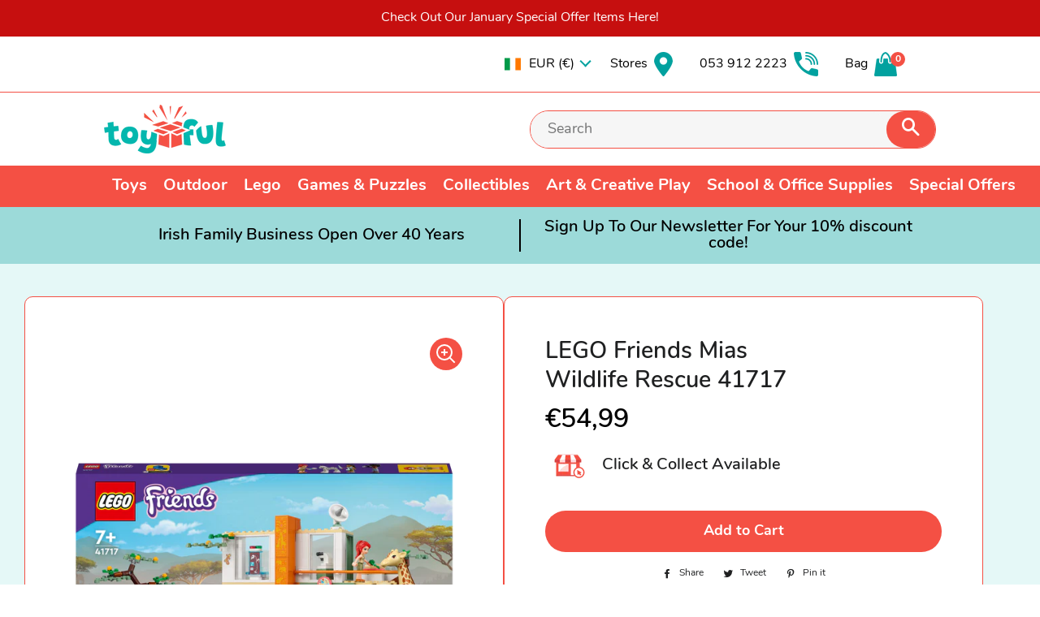

--- FILE ---
content_type: text/html; charset=utf-8
request_url: https://toyful.ie/products/41717leg
body_size: 46424
content:
<!DOCTYPE html>
<html class="no-js" lang="en">
  <head>
    <!-- Basic page needs ================================================== -->
    <meta charset="utf-8" />
    <meta http-equiv="X-UA-Compatible" content="IE=edge,chrome=1" />

    
    <link
      rel="shortcut icon"
      href="//toyful.ie/cdn/shop/files/transparent-teal_32x32.png?v=1647959251"
      type="image/png"
    />
    

    <!-- Title and description ================================================== -->
    <title>
      LEGO Friends Mias Wildlife Rescue 41717 &ndash; Toyful
    </title>

    
    <meta name="description" content="Broaden kids’ view of the world with Mia’s Wildlife Rescue (41717), where little builders aged 7+ imagine caring for injured animals. Kids join LEGO® Friends Mia on her dream internship at an animal rescue center. Creative gift for imaginative kids The call comes in on the walkie-talkie set that a zebra is injured, so " />
    

    <!-- Helpers ================================================== -->
    <!-- /snippets/social-meta-tags.liquid -->




<meta property="og:site_name" content="Toyful">
<meta property="og:url" content="https://toyful.ie/products/41717leg">
<meta property="og:title" content="LEGO Friends Mias Wildlife Rescue 41717">
<meta property="og:type" content="product">
<meta property="og:description" content="Broaden kids’ view of the world with Mia’s Wildlife Rescue (41717), where little builders aged 7+ imagine caring for injured animals. Kids join LEGO® Friends Mia on her dream internship at an animal rescue center. Creative gift for imaginative kids The call comes in on the walkie-talkie set that a zebra is injured, so ">

  <meta property="og:price:amount" content="54,99">
  <meta property="og:price:currency" content="EUR">

<meta property="og:image" content="http://toyful.ie/cdn/shop/products/5702017154923_L1_1200x1200.png?v=1652279590"><meta property="og:image" content="http://toyful.ie/cdn/shop/products/5702017154923_L26_1200x1200.jpg?v=1652279592"><meta property="og:image" content="http://toyful.ie/cdn/shop/products/5702017154923_L33_1200x1200.jpg?v=1652279594">
<meta property="og:image:secure_url" content="https://toyful.ie/cdn/shop/products/5702017154923_L1_1200x1200.png?v=1652279590"><meta property="og:image:secure_url" content="https://toyful.ie/cdn/shop/products/5702017154923_L26_1200x1200.jpg?v=1652279592"><meta property="og:image:secure_url" content="https://toyful.ie/cdn/shop/products/5702017154923_L33_1200x1200.jpg?v=1652279594">


  <meta name="twitter:site" content="@ByrnesBooksWOW">

<meta name="twitter:card" content="summary_large_image">
<meta name="twitter:title" content="LEGO Friends Mias Wildlife Rescue 41717">
<meta name="twitter:description" content="Broaden kids’ view of the world with Mia’s Wildlife Rescue (41717), where little builders aged 7+ imagine caring for injured animals. Kids join LEGO® Friends Mia on her dream internship at an animal rescue center. Creative gift for imaginative kids The call comes in on the walkie-talkie set that a zebra is injured, so ">

    <link rel="canonical" href="https://toyful.ie/products/41717leg" />
    <meta
      name="viewport"
      content="width=device-width,initial-scale=1,shrink-to-fit=no"
    />
    <meta name="theme-color" content="#1f2021" />
    <style data-shopify>
  :root {
    --color-body-text: #1f2021;
    --color-body: #ffffff;
  }
</style>


    <!-- Fonts ================================================== -->
    <link rel="preconnect" href="https://fonts.googleapis.com" />
    <link rel="preconnect" href="https://fonts.gstatic.com" crossorigin />
    <link
      href="https://fonts.googleapis.com/css2?family=Grandstander:wght@500;800&display=swap"
      rel="stylesheet"
    />

    <!-- CSS ================================================== -->
    <link href="//toyful.ie/cdn/shop/t/26/assets/timber.scss.css?v=90794245496991970131763044285" rel="stylesheet" type="text/css" media="all" />
    <link href="//toyful.ie/cdn/shop/t/26/assets/theme.scss.css?v=50337892791468101691763044285" rel="stylesheet" type="text/css" media="all" />

    <!-- Sections ================================================== -->
    <script>
      window.theme = window.theme || {};
      theme.strings = {
        zoomClose: "Close (Esc)",
        zoomPrev: "Previous (Left arrow key)",
        zoomNext: "Next (Right arrow key)",
        moneyFormat: "€{{amount_with_comma_separator}}",
        addressError: "Error looking up that address",
        addressNoResults: "No results for that address",
        addressQueryLimit: "You have exceeded the Google API usage limit. Consider upgrading to a \u003ca href=\"https:\/\/developers.google.com\/maps\/premium\/usage-limits\"\u003ePremium Plan\u003c\/a\u003e.",
        authError: "There was a problem authenticating your Google Maps account.",
        cartEmpty: "Your cart is currently empty.",
        cartCookie: "Enable cookies to use the shopping cart",
        cartSavings: "You're saving [savings]",
        productSlideLabel: "Slide [slide_number] of [slide_max]."
      };
      theme.settings = {
        cartType: "page",
        gridType: null
      };</script>

    <script src="//toyful.ie/cdn/shop/t/26/assets/jquery-2.2.3.min.js?v=58211863146907186831740411012" type="text/javascript"></script>

    <script src="//toyful.ie/cdn/shop/t/26/assets/lazysizes.min.js?v=155223123402716617051740411012" async="async"></script>

    <script src="//toyful.ie/cdn/shop/t/26/assets/theme.js?v=179127784088519388031740411005" defer="defer"></script>

    <script type="text/javascript">
        const getDiscountCookie = () => {
          const cookies = document.cookie.split(';')
          const discountCookie = cookies.filter(cookie => {
            return cookie.includes('discount_code')
          })
          if(discountCookie.length > 0) {
            return discountCookie[0].split(' discount_code=').filter(cookie => {
              return cookie !== ""
            })[0]
          } else {
            return false
          }
        }

        const setTradeDiscountCookie = () => {
          let expires = ""
          const date = new Date()
          date.setTime(date.getTime() + (30*24*60*60*1000))
          document.cookie = `discount_code=TRADE+DISCOUNT; expires=${date.toUTCString()}; path=/`
        }

        const removeTradeDiscountCookie = () => {
          let expires = ""
          const date = new Date()
          date.setTime(date.getTime() + (30*24*60*60*1000))
          document.cookie = `discount_code=; expires=Thu, 01 Jan 1970 00:00:01 GMT; path=/`
        }

        (() => {
          const isTrade = false
          const discount = getDiscountCookie()
          if (isTrade) {
            if (discount !== 'TRADE+DISCOUNT') {
              setTradeDiscountCookie()
            }
          } else {
            if (discount === 'TRADE+DISCOUNT') {
              removeTradeDiscountCookie()
            }
          }
        })()
      </script>

    <!-- Header hook for plugins ================================================== -->
    <script>window.performance && window.performance.mark && window.performance.mark('shopify.content_for_header.start');</script><meta name="google-site-verification" content="VChud1RMtBQ2MmzMmYZ9nRUIwoqrdTRgYz7dIFzNl7E">
<meta name="facebook-domain-verification" content="hg74tatjcczv02zr3dfgmgr0v051kj">
<meta id="shopify-digital-wallet" name="shopify-digital-wallet" content="/55319756834/digital_wallets/dialog">
<meta name="shopify-checkout-api-token" content="ae26cb22dcb59c4019f42067ae469589">
<meta id="in-context-paypal-metadata" data-shop-id="55319756834" data-venmo-supported="false" data-environment="production" data-locale="en_US" data-paypal-v4="true" data-currency="EUR">
<link rel="alternate" type="application/json+oembed" href="https://toyful.ie/products/41717leg.oembed">
<script async="async" src="/checkouts/internal/preloads.js?locale=en-IE"></script>
<link rel="preconnect" href="https://shop.app" crossorigin="anonymous">
<script async="async" src="https://shop.app/checkouts/internal/preloads.js?locale=en-IE&shop_id=55319756834" crossorigin="anonymous"></script>
<script id="apple-pay-shop-capabilities" type="application/json">{"shopId":55319756834,"countryCode":"IE","currencyCode":"EUR","merchantCapabilities":["supports3DS"],"merchantId":"gid:\/\/shopify\/Shop\/55319756834","merchantName":"Toyful","requiredBillingContactFields":["postalAddress","email","phone"],"requiredShippingContactFields":["postalAddress","email","phone"],"shippingType":"shipping","supportedNetworks":["visa","maestro","masterCard","amex"],"total":{"type":"pending","label":"Toyful","amount":"1.00"},"shopifyPaymentsEnabled":true,"supportsSubscriptions":true}</script>
<script id="shopify-features" type="application/json">{"accessToken":"ae26cb22dcb59c4019f42067ae469589","betas":["rich-media-storefront-analytics"],"domain":"toyful.ie","predictiveSearch":true,"shopId":55319756834,"locale":"en"}</script>
<script>var Shopify = Shopify || {};
Shopify.shop = "byrnes-toys.myshopify.com";
Shopify.locale = "en";
Shopify.currency = {"active":"EUR","rate":"1.0"};
Shopify.country = "IE";
Shopify.theme = {"name":"Trade PO Cart | DBD 24\/02\/25","id":179308953945,"schema_name":"Brooklyn","schema_version":"17.7.1","theme_store_id":null,"role":"main"};
Shopify.theme.handle = "null";
Shopify.theme.style = {"id":null,"handle":null};
Shopify.cdnHost = "toyful.ie/cdn";
Shopify.routes = Shopify.routes || {};
Shopify.routes.root = "/";</script>
<script type="module">!function(o){(o.Shopify=o.Shopify||{}).modules=!0}(window);</script>
<script>!function(o){function n(){var o=[];function n(){o.push(Array.prototype.slice.apply(arguments))}return n.q=o,n}var t=o.Shopify=o.Shopify||{};t.loadFeatures=n(),t.autoloadFeatures=n()}(window);</script>
<script>
  window.ShopifyPay = window.ShopifyPay || {};
  window.ShopifyPay.apiHost = "shop.app\/pay";
  window.ShopifyPay.redirectState = null;
</script>
<script id="shop-js-analytics" type="application/json">{"pageType":"product"}</script>
<script defer="defer" async type="module" src="//toyful.ie/cdn/shopifycloud/shop-js/modules/v2/client.init-shop-cart-sync_C5BV16lS.en.esm.js"></script>
<script defer="defer" async type="module" src="//toyful.ie/cdn/shopifycloud/shop-js/modules/v2/chunk.common_CygWptCX.esm.js"></script>
<script type="module">
  await import("//toyful.ie/cdn/shopifycloud/shop-js/modules/v2/client.init-shop-cart-sync_C5BV16lS.en.esm.js");
await import("//toyful.ie/cdn/shopifycloud/shop-js/modules/v2/chunk.common_CygWptCX.esm.js");

  window.Shopify.SignInWithShop?.initShopCartSync?.({"fedCMEnabled":true,"windoidEnabled":true});

</script>
<script>
  window.Shopify = window.Shopify || {};
  if (!window.Shopify.featureAssets) window.Shopify.featureAssets = {};
  window.Shopify.featureAssets['shop-js'] = {"shop-cart-sync":["modules/v2/client.shop-cart-sync_ZFArdW7E.en.esm.js","modules/v2/chunk.common_CygWptCX.esm.js"],"init-fed-cm":["modules/v2/client.init-fed-cm_CmiC4vf6.en.esm.js","modules/v2/chunk.common_CygWptCX.esm.js"],"shop-button":["modules/v2/client.shop-button_tlx5R9nI.en.esm.js","modules/v2/chunk.common_CygWptCX.esm.js"],"shop-cash-offers":["modules/v2/client.shop-cash-offers_DOA2yAJr.en.esm.js","modules/v2/chunk.common_CygWptCX.esm.js","modules/v2/chunk.modal_D71HUcav.esm.js"],"init-windoid":["modules/v2/client.init-windoid_sURxWdc1.en.esm.js","modules/v2/chunk.common_CygWptCX.esm.js"],"shop-toast-manager":["modules/v2/client.shop-toast-manager_ClPi3nE9.en.esm.js","modules/v2/chunk.common_CygWptCX.esm.js"],"init-shop-email-lookup-coordinator":["modules/v2/client.init-shop-email-lookup-coordinator_B8hsDcYM.en.esm.js","modules/v2/chunk.common_CygWptCX.esm.js"],"init-shop-cart-sync":["modules/v2/client.init-shop-cart-sync_C5BV16lS.en.esm.js","modules/v2/chunk.common_CygWptCX.esm.js"],"avatar":["modules/v2/client.avatar_BTnouDA3.en.esm.js"],"pay-button":["modules/v2/client.pay-button_FdsNuTd3.en.esm.js","modules/v2/chunk.common_CygWptCX.esm.js"],"init-customer-accounts":["modules/v2/client.init-customer-accounts_DxDtT_ad.en.esm.js","modules/v2/client.shop-login-button_C5VAVYt1.en.esm.js","modules/v2/chunk.common_CygWptCX.esm.js","modules/v2/chunk.modal_D71HUcav.esm.js"],"init-shop-for-new-customer-accounts":["modules/v2/client.init-shop-for-new-customer-accounts_ChsxoAhi.en.esm.js","modules/v2/client.shop-login-button_C5VAVYt1.en.esm.js","modules/v2/chunk.common_CygWptCX.esm.js","modules/v2/chunk.modal_D71HUcav.esm.js"],"shop-login-button":["modules/v2/client.shop-login-button_C5VAVYt1.en.esm.js","modules/v2/chunk.common_CygWptCX.esm.js","modules/v2/chunk.modal_D71HUcav.esm.js"],"init-customer-accounts-sign-up":["modules/v2/client.init-customer-accounts-sign-up_CPSyQ0Tj.en.esm.js","modules/v2/client.shop-login-button_C5VAVYt1.en.esm.js","modules/v2/chunk.common_CygWptCX.esm.js","modules/v2/chunk.modal_D71HUcav.esm.js"],"shop-follow-button":["modules/v2/client.shop-follow-button_Cva4Ekp9.en.esm.js","modules/v2/chunk.common_CygWptCX.esm.js","modules/v2/chunk.modal_D71HUcav.esm.js"],"checkout-modal":["modules/v2/client.checkout-modal_BPM8l0SH.en.esm.js","modules/v2/chunk.common_CygWptCX.esm.js","modules/v2/chunk.modal_D71HUcav.esm.js"],"lead-capture":["modules/v2/client.lead-capture_Bi8yE_yS.en.esm.js","modules/v2/chunk.common_CygWptCX.esm.js","modules/v2/chunk.modal_D71HUcav.esm.js"],"shop-login":["modules/v2/client.shop-login_D6lNrXab.en.esm.js","modules/v2/chunk.common_CygWptCX.esm.js","modules/v2/chunk.modal_D71HUcav.esm.js"],"payment-terms":["modules/v2/client.payment-terms_CZxnsJam.en.esm.js","modules/v2/chunk.common_CygWptCX.esm.js","modules/v2/chunk.modal_D71HUcav.esm.js"]};
</script>
<script>(function() {
  var isLoaded = false;
  function asyncLoad() {
    if (isLoaded) return;
    isLoaded = true;
    var urls = ["\/\/swymv3free-01.azureedge.net\/code\/swym-shopify.js?shop=byrnes-toys.myshopify.com"];
    for (var i = 0; i < urls.length; i++) {
      var s = document.createElement('script');
      s.type = 'text/javascript';
      s.async = true;
      s.src = urls[i];
      var x = document.getElementsByTagName('script')[0];
      x.parentNode.insertBefore(s, x);
    }
  };
  if(window.attachEvent) {
    window.attachEvent('onload', asyncLoad);
  } else {
    window.addEventListener('load', asyncLoad, false);
  }
})();</script>
<script id="__st">var __st={"a":55319756834,"offset":0,"reqid":"84120fe4-01cb-4f46-8e7f-674bf5cbd925-1768727769","pageurl":"toyful.ie\/products\/41717leg","u":"f8e514c02d8b","p":"product","rtyp":"product","rid":6999758733346};</script>
<script>window.ShopifyPaypalV4VisibilityTracking = true;</script>
<script id="captcha-bootstrap">!function(){'use strict';const t='contact',e='account',n='new_comment',o=[[t,t],['blogs',n],['comments',n],[t,'customer']],c=[[e,'customer_login'],[e,'guest_login'],[e,'recover_customer_password'],[e,'create_customer']],r=t=>t.map((([t,e])=>`form[action*='/${t}']:not([data-nocaptcha='true']) input[name='form_type'][value='${e}']`)).join(','),a=t=>()=>t?[...document.querySelectorAll(t)].map((t=>t.form)):[];function s(){const t=[...o],e=r(t);return a(e)}const i='password',u='form_key',d=['recaptcha-v3-token','g-recaptcha-response','h-captcha-response',i],f=()=>{try{return window.sessionStorage}catch{return}},m='__shopify_v',_=t=>t.elements[u];function p(t,e,n=!1){try{const o=window.sessionStorage,c=JSON.parse(o.getItem(e)),{data:r}=function(t){const{data:e,action:n}=t;return t[m]||n?{data:e,action:n}:{data:t,action:n}}(c);for(const[e,n]of Object.entries(r))t.elements[e]&&(t.elements[e].value=n);n&&o.removeItem(e)}catch(o){console.error('form repopulation failed',{error:o})}}const l='form_type',E='cptcha';function T(t){t.dataset[E]=!0}const w=window,h=w.document,L='Shopify',v='ce_forms',y='captcha';let A=!1;((t,e)=>{const n=(g='f06e6c50-85a8-45c8-87d0-21a2b65856fe',I='https://cdn.shopify.com/shopifycloud/storefront-forms-hcaptcha/ce_storefront_forms_captcha_hcaptcha.v1.5.2.iife.js',D={infoText:'Protected by hCaptcha',privacyText:'Privacy',termsText:'Terms'},(t,e,n)=>{const o=w[L][v],c=o.bindForm;if(c)return c(t,g,e,D).then(n);var r;o.q.push([[t,g,e,D],n]),r=I,A||(h.body.append(Object.assign(h.createElement('script'),{id:'captcha-provider',async:!0,src:r})),A=!0)});var g,I,D;w[L]=w[L]||{},w[L][v]=w[L][v]||{},w[L][v].q=[],w[L][y]=w[L][y]||{},w[L][y].protect=function(t,e){n(t,void 0,e),T(t)},Object.freeze(w[L][y]),function(t,e,n,w,h,L){const[v,y,A,g]=function(t,e,n){const i=e?o:[],u=t?c:[],d=[...i,...u],f=r(d),m=r(i),_=r(d.filter((([t,e])=>n.includes(e))));return[a(f),a(m),a(_),s()]}(w,h,L),I=t=>{const e=t.target;return e instanceof HTMLFormElement?e:e&&e.form},D=t=>v().includes(t);t.addEventListener('submit',(t=>{const e=I(t);if(!e)return;const n=D(e)&&!e.dataset.hcaptchaBound&&!e.dataset.recaptchaBound,o=_(e),c=g().includes(e)&&(!o||!o.value);(n||c)&&t.preventDefault(),c&&!n&&(function(t){try{if(!f())return;!function(t){const e=f();if(!e)return;const n=_(t);if(!n)return;const o=n.value;o&&e.removeItem(o)}(t);const e=Array.from(Array(32),(()=>Math.random().toString(36)[2])).join('');!function(t,e){_(t)||t.append(Object.assign(document.createElement('input'),{type:'hidden',name:u})),t.elements[u].value=e}(t,e),function(t,e){const n=f();if(!n)return;const o=[...t.querySelectorAll(`input[type='${i}']`)].map((({name:t})=>t)),c=[...d,...o],r={};for(const[a,s]of new FormData(t).entries())c.includes(a)||(r[a]=s);n.setItem(e,JSON.stringify({[m]:1,action:t.action,data:r}))}(t,e)}catch(e){console.error('failed to persist form',e)}}(e),e.submit())}));const S=(t,e)=>{t&&!t.dataset[E]&&(n(t,e.some((e=>e===t))),T(t))};for(const o of['focusin','change'])t.addEventListener(o,(t=>{const e=I(t);D(e)&&S(e,y())}));const B=e.get('form_key'),M=e.get(l),P=B&&M;t.addEventListener('DOMContentLoaded',(()=>{const t=y();if(P)for(const e of t)e.elements[l].value===M&&p(e,B);[...new Set([...A(),...v().filter((t=>'true'===t.dataset.shopifyCaptcha))])].forEach((e=>S(e,t)))}))}(h,new URLSearchParams(w.location.search),n,t,e,['guest_login'])})(!0,!1)}();</script>
<script integrity="sha256-4kQ18oKyAcykRKYeNunJcIwy7WH5gtpwJnB7kiuLZ1E=" data-source-attribution="shopify.loadfeatures" defer="defer" src="//toyful.ie/cdn/shopifycloud/storefront/assets/storefront/load_feature-a0a9edcb.js" crossorigin="anonymous"></script>
<script crossorigin="anonymous" defer="defer" src="//toyful.ie/cdn/shopifycloud/storefront/assets/shopify_pay/storefront-65b4c6d7.js?v=20250812"></script>
<script data-source-attribution="shopify.dynamic_checkout.dynamic.init">var Shopify=Shopify||{};Shopify.PaymentButton=Shopify.PaymentButton||{isStorefrontPortableWallets:!0,init:function(){window.Shopify.PaymentButton.init=function(){};var t=document.createElement("script");t.src="https://toyful.ie/cdn/shopifycloud/portable-wallets/latest/portable-wallets.en.js",t.type="module",document.head.appendChild(t)}};
</script>
<script data-source-attribution="shopify.dynamic_checkout.buyer_consent">
  function portableWalletsHideBuyerConsent(e){var t=document.getElementById("shopify-buyer-consent"),n=document.getElementById("shopify-subscription-policy-button");t&&n&&(t.classList.add("hidden"),t.setAttribute("aria-hidden","true"),n.removeEventListener("click",e))}function portableWalletsShowBuyerConsent(e){var t=document.getElementById("shopify-buyer-consent"),n=document.getElementById("shopify-subscription-policy-button");t&&n&&(t.classList.remove("hidden"),t.removeAttribute("aria-hidden"),n.addEventListener("click",e))}window.Shopify?.PaymentButton&&(window.Shopify.PaymentButton.hideBuyerConsent=portableWalletsHideBuyerConsent,window.Shopify.PaymentButton.showBuyerConsent=portableWalletsShowBuyerConsent);
</script>
<script data-source-attribution="shopify.dynamic_checkout.cart.bootstrap">document.addEventListener("DOMContentLoaded",(function(){function t(){return document.querySelector("shopify-accelerated-checkout-cart, shopify-accelerated-checkout")}if(t())Shopify.PaymentButton.init();else{new MutationObserver((function(e,n){t()&&(Shopify.PaymentButton.init(),n.disconnect())})).observe(document.body,{childList:!0,subtree:!0})}}));
</script>
<script id='scb4127' type='text/javascript' async='' src='https://toyful.ie/cdn/shopifycloud/privacy-banner/storefront-banner.js'></script><link id="shopify-accelerated-checkout-styles" rel="stylesheet" media="screen" href="https://toyful.ie/cdn/shopifycloud/portable-wallets/latest/accelerated-checkout-backwards-compat.css" crossorigin="anonymous">
<style id="shopify-accelerated-checkout-cart">
        #shopify-buyer-consent {
  margin-top: 1em;
  display: inline-block;
  width: 100%;
}

#shopify-buyer-consent.hidden {
  display: none;
}

#shopify-subscription-policy-button {
  background: none;
  border: none;
  padding: 0;
  text-decoration: underline;
  font-size: inherit;
  cursor: pointer;
}

#shopify-subscription-policy-button::before {
  box-shadow: none;
}

      </style>
<script id="sections-script" data-sections="usp-banner" defer="defer" src="//toyful.ie/cdn/shop/t/26/compiled_assets/scripts.js?v=8653"></script>
<script>window.performance && window.performance.mark && window.performance.mark('shopify.content_for_header.end');</script>

    <script src="//toyful.ie/cdn/shop/t/26/assets/modernizr.min.js?v=21391054748206432451740411013" type="text/javascript"></script>

     
  
 <!--begin-boost-pfs-filter-css-->
   <link rel="preload stylesheet" href="//toyful.ie/cdn/shop/t/26/assets/boost-pfs-instant-search.css?v=123151079634860516521740411004" as="style"><link href="//toyful.ie/cdn/shop/t/26/assets/boost-pfs-custom.css?v=115732551954838998091740411003" rel="stylesheet" type="text/css" media="all" />
<style data-id="boost-pfs-style">
    .boost-pfs-filter-option-title-text {color: rgba(244,80,68,1);font-size: 18px;font-weight: 600;text-transform: none;}

   .boost-pfs-filter-tree-v .boost-pfs-filter-option-title-text:before {border-top-color: rgba(244,80,68,1);}
    .boost-pfs-filter-tree-v .boost-pfs-filter-option.boost-pfs-filter-option-collapsed .boost-pfs-filter-option-title-text:before {border-bottom-color: rgba(244,80,68,1);}
    .boost-pfs-filter-tree-h .boost-pfs-filter-option-title-heading:before {border-right-color: rgba(244,80,68,1);
        border-bottom-color: rgba(244,80,68,1);}

    .boost-pfs-filter-refine-by .boost-pfs-filter-option-title h3 {}

    .boost-pfs-filter-option-content .boost-pfs-filter-option-item-list .boost-pfs-filter-option-item button,
    .boost-pfs-filter-option-content .boost-pfs-filter-option-item-list .boost-pfs-filter-option-item .boost-pfs-filter-button,
    .boost-pfs-filter-option-range-amount input,
    .boost-pfs-filter-tree-v .boost-pfs-filter-refine-by .boost-pfs-filter-refine-by-items .refine-by-item,
    .boost-pfs-filter-refine-by-wrapper-v .boost-pfs-filter-refine-by .boost-pfs-filter-refine-by-items .refine-by-item,
    .boost-pfs-filter-refine-by .boost-pfs-filter-option-title,
    .boost-pfs-filter-refine-by .boost-pfs-filter-refine-by-items .refine-by-item>a,
    .boost-pfs-filter-refine-by>span,
    .boost-pfs-filter-clear,
    .boost-pfs-filter-clear-all{}
    .boost-pfs-filter-tree-h .boost-pfs-filter-pc .boost-pfs-filter-refine-by-items .refine-by-item .boost-pfs-filter-clear .refine-by-type,
    .boost-pfs-filter-refine-by-wrapper-h .boost-pfs-filter-pc .boost-pfs-filter-refine-by-items .refine-by-item .boost-pfs-filter-clear .refine-by-type {}

    .boost-pfs-filter-option-multi-level-collections .boost-pfs-filter-option-multi-level-list .boost-pfs-filter-option-item .boost-pfs-filter-button-arrow .boost-pfs-arrow:before,
    .boost-pfs-filter-option-multi-level-tag .boost-pfs-filter-option-multi-level-list .boost-pfs-filter-option-item .boost-pfs-filter-button-arrow .boost-pfs-arrow:before {}

    .boost-pfs-filter-refine-by-wrapper-v .boost-pfs-filter-refine-by .boost-pfs-filter-refine-by-items .refine-by-item .boost-pfs-filter-clear:after,
    .boost-pfs-filter-refine-by-wrapper-v .boost-pfs-filter-refine-by .boost-pfs-filter-refine-by-items .refine-by-item .boost-pfs-filter-clear:before,
    .boost-pfs-filter-tree-v .boost-pfs-filter-refine-by .boost-pfs-filter-refine-by-items .refine-by-item .boost-pfs-filter-clear:after,
    .boost-pfs-filter-tree-v .boost-pfs-filter-refine-by .boost-pfs-filter-refine-by-items .refine-by-item .boost-pfs-filter-clear:before,
    .boost-pfs-filter-refine-by-wrapper-h .boost-pfs-filter-pc .boost-pfs-filter-refine-by-items .refine-by-item .boost-pfs-filter-clear:after,
    .boost-pfs-filter-refine-by-wrapper-h .boost-pfs-filter-pc .boost-pfs-filter-refine-by-items .refine-by-item .boost-pfs-filter-clear:before,
    .boost-pfs-filter-tree-h .boost-pfs-filter-pc .boost-pfs-filter-refine-by-items .refine-by-item .boost-pfs-filter-clear:after,
    .boost-pfs-filter-tree-h .boost-pfs-filter-pc .boost-pfs-filter-refine-by-items .refine-by-item .boost-pfs-filter-clear:before {}
    .boost-pfs-filter-option-range-slider .noUi-value-horizontal {}

    .boost-pfs-filter-tree-mobile-button button,
    .boost-pfs-filter-top-sorting-mobile button {text-transform: none !important;background: rgba(244,80,68,1) !important;}
    .boost-pfs-filter-top-sorting-mobile button>span:after {}
  </style>
 <!--end-boost-pfs-filter-css-->

 <!-- Google tag (gtag.js) -->
<script async src="https://www.googletagmanager.com/gtag/js?id=G-4P32XFZMJ4"></script>
<script>
  window.dataLayer = window.dataLayer || [];
  function gtag(){dataLayer.push(arguments);}
  gtag('js', new Date());

  gtag('config', 'G-4P32XFZMJ4');
</script>
<!-- BEGIN app block: shopify://apps/klaviyo-email-marketing-sms/blocks/klaviyo-onsite-embed/2632fe16-c075-4321-a88b-50b567f42507 -->












  <script async src="https://static.klaviyo.com/onsite/js/SQveH4/klaviyo.js?company_id=SQveH4"></script>
  <script>!function(){if(!window.klaviyo){window._klOnsite=window._klOnsite||[];try{window.klaviyo=new Proxy({},{get:function(n,i){return"push"===i?function(){var n;(n=window._klOnsite).push.apply(n,arguments)}:function(){for(var n=arguments.length,o=new Array(n),w=0;w<n;w++)o[w]=arguments[w];var t="function"==typeof o[o.length-1]?o.pop():void 0,e=new Promise((function(n){window._klOnsite.push([i].concat(o,[function(i){t&&t(i),n(i)}]))}));return e}}})}catch(n){window.klaviyo=window.klaviyo||[],window.klaviyo.push=function(){var n;(n=window._klOnsite).push.apply(n,arguments)}}}}();</script>

  
    <script id="viewed_product">
      if (item == null) {
        var _learnq = _learnq || [];

        var MetafieldReviews = null
        var MetafieldYotpoRating = null
        var MetafieldYotpoCount = null
        var MetafieldLooxRating = null
        var MetafieldLooxCount = null
        var okendoProduct = null
        var okendoProductReviewCount = null
        var okendoProductReviewAverageValue = null
        try {
          // The following fields are used for Customer Hub recently viewed in order to add reviews.
          // This information is not part of __kla_viewed. Instead, it is part of __kla_viewed_reviewed_items
          MetafieldReviews = {};
          MetafieldYotpoRating = null
          MetafieldYotpoCount = null
          MetafieldLooxRating = null
          MetafieldLooxCount = null

          okendoProduct = null
          // If the okendo metafield is not legacy, it will error, which then requires the new json formatted data
          if (okendoProduct && 'error' in okendoProduct) {
            okendoProduct = null
          }
          okendoProductReviewCount = okendoProduct ? okendoProduct.reviewCount : null
          okendoProductReviewAverageValue = okendoProduct ? okendoProduct.reviewAverageValue : null
        } catch (error) {
          console.error('Error in Klaviyo onsite reviews tracking:', error);
        }

        var item = {
          Name: "LEGO Friends Mias Wildlife Rescue 41717",
          ProductID: 6999758733346,
          Categories: ["Best Sellers","Gifts From €50+","Lego","Lego \u0026 Construction","Lego Bricks","Toys"],
          ImageURL: "https://toyful.ie/cdn/shop/products/5702017154923_L1_grande.png?v=1652279590",
          URL: "https://toyful.ie/products/41717leg",
          Brand: "Toyful.ie",
          Price: "€54,99",
          Value: "54,99",
          CompareAtPrice: "€0,00"
        };
        _learnq.push(['track', 'Viewed Product', item]);
        _learnq.push(['trackViewedItem', {
          Title: item.Name,
          ItemId: item.ProductID,
          Categories: item.Categories,
          ImageUrl: item.ImageURL,
          Url: item.URL,
          Metadata: {
            Brand: item.Brand,
            Price: item.Price,
            Value: item.Value,
            CompareAtPrice: item.CompareAtPrice
          },
          metafields:{
            reviews: MetafieldReviews,
            yotpo:{
              rating: MetafieldYotpoRating,
              count: MetafieldYotpoCount,
            },
            loox:{
              rating: MetafieldLooxRating,
              count: MetafieldLooxCount,
            },
            okendo: {
              rating: okendoProductReviewAverageValue,
              count: okendoProductReviewCount,
            }
          }
        }]);
      }
    </script>
  




  <script>
    window.klaviyoReviewsProductDesignMode = false
  </script>







<!-- END app block --><link href="https://monorail-edge.shopifysvc.com" rel="dns-prefetch">
<script>(function(){if ("sendBeacon" in navigator && "performance" in window) {try {var session_token_from_headers = performance.getEntriesByType('navigation')[0].serverTiming.find(x => x.name == '_s').description;} catch {var session_token_from_headers = undefined;}var session_cookie_matches = document.cookie.match(/_shopify_s=([^;]*)/);var session_token_from_cookie = session_cookie_matches && session_cookie_matches.length === 2 ? session_cookie_matches[1] : "";var session_token = session_token_from_headers || session_token_from_cookie || "";function handle_abandonment_event(e) {var entries = performance.getEntries().filter(function(entry) {return /monorail-edge.shopifysvc.com/.test(entry.name);});if (!window.abandonment_tracked && entries.length === 0) {window.abandonment_tracked = true;var currentMs = Date.now();var navigation_start = performance.timing.navigationStart;var payload = {shop_id: 55319756834,url: window.location.href,navigation_start,duration: currentMs - navigation_start,session_token,page_type: "product"};window.navigator.sendBeacon("https://monorail-edge.shopifysvc.com/v1/produce", JSON.stringify({schema_id: "online_store_buyer_site_abandonment/1.1",payload: payload,metadata: {event_created_at_ms: currentMs,event_sent_at_ms: currentMs}}));}}window.addEventListener('pagehide', handle_abandonment_event);}}());</script>
<script id="web-pixels-manager-setup">(function e(e,d,r,n,o){if(void 0===o&&(o={}),!Boolean(null===(a=null===(i=window.Shopify)||void 0===i?void 0:i.analytics)||void 0===a?void 0:a.replayQueue)){var i,a;window.Shopify=window.Shopify||{};var t=window.Shopify;t.analytics=t.analytics||{};var s=t.analytics;s.replayQueue=[],s.publish=function(e,d,r){return s.replayQueue.push([e,d,r]),!0};try{self.performance.mark("wpm:start")}catch(e){}var l=function(){var e={modern:/Edge?\/(1{2}[4-9]|1[2-9]\d|[2-9]\d{2}|\d{4,})\.\d+(\.\d+|)|Firefox\/(1{2}[4-9]|1[2-9]\d|[2-9]\d{2}|\d{4,})\.\d+(\.\d+|)|Chrom(ium|e)\/(9{2}|\d{3,})\.\d+(\.\d+|)|(Maci|X1{2}).+ Version\/(15\.\d+|(1[6-9]|[2-9]\d|\d{3,})\.\d+)([,.]\d+|)( \(\w+\)|)( Mobile\/\w+|) Safari\/|Chrome.+OPR\/(9{2}|\d{3,})\.\d+\.\d+|(CPU[ +]OS|iPhone[ +]OS|CPU[ +]iPhone|CPU IPhone OS|CPU iPad OS)[ +]+(15[._]\d+|(1[6-9]|[2-9]\d|\d{3,})[._]\d+)([._]\d+|)|Android:?[ /-](13[3-9]|1[4-9]\d|[2-9]\d{2}|\d{4,})(\.\d+|)(\.\d+|)|Android.+Firefox\/(13[5-9]|1[4-9]\d|[2-9]\d{2}|\d{4,})\.\d+(\.\d+|)|Android.+Chrom(ium|e)\/(13[3-9]|1[4-9]\d|[2-9]\d{2}|\d{4,})\.\d+(\.\d+|)|SamsungBrowser\/([2-9]\d|\d{3,})\.\d+/,legacy:/Edge?\/(1[6-9]|[2-9]\d|\d{3,})\.\d+(\.\d+|)|Firefox\/(5[4-9]|[6-9]\d|\d{3,})\.\d+(\.\d+|)|Chrom(ium|e)\/(5[1-9]|[6-9]\d|\d{3,})\.\d+(\.\d+|)([\d.]+$|.*Safari\/(?![\d.]+ Edge\/[\d.]+$))|(Maci|X1{2}).+ Version\/(10\.\d+|(1[1-9]|[2-9]\d|\d{3,})\.\d+)([,.]\d+|)( \(\w+\)|)( Mobile\/\w+|) Safari\/|Chrome.+OPR\/(3[89]|[4-9]\d|\d{3,})\.\d+\.\d+|(CPU[ +]OS|iPhone[ +]OS|CPU[ +]iPhone|CPU IPhone OS|CPU iPad OS)[ +]+(10[._]\d+|(1[1-9]|[2-9]\d|\d{3,})[._]\d+)([._]\d+|)|Android:?[ /-](13[3-9]|1[4-9]\d|[2-9]\d{2}|\d{4,})(\.\d+|)(\.\d+|)|Mobile Safari.+OPR\/([89]\d|\d{3,})\.\d+\.\d+|Android.+Firefox\/(13[5-9]|1[4-9]\d|[2-9]\d{2}|\d{4,})\.\d+(\.\d+|)|Android.+Chrom(ium|e)\/(13[3-9]|1[4-9]\d|[2-9]\d{2}|\d{4,})\.\d+(\.\d+|)|Android.+(UC? ?Browser|UCWEB|U3)[ /]?(15\.([5-9]|\d{2,})|(1[6-9]|[2-9]\d|\d{3,})\.\d+)\.\d+|SamsungBrowser\/(5\.\d+|([6-9]|\d{2,})\.\d+)|Android.+MQ{2}Browser\/(14(\.(9|\d{2,})|)|(1[5-9]|[2-9]\d|\d{3,})(\.\d+|))(\.\d+|)|K[Aa][Ii]OS\/(3\.\d+|([4-9]|\d{2,})\.\d+)(\.\d+|)/},d=e.modern,r=e.legacy,n=navigator.userAgent;return n.match(d)?"modern":n.match(r)?"legacy":"unknown"}(),u="modern"===l?"modern":"legacy",c=(null!=n?n:{modern:"",legacy:""})[u],f=function(e){return[e.baseUrl,"/wpm","/b",e.hashVersion,"modern"===e.buildTarget?"m":"l",".js"].join("")}({baseUrl:d,hashVersion:r,buildTarget:u}),m=function(e){var d=e.version,r=e.bundleTarget,n=e.surface,o=e.pageUrl,i=e.monorailEndpoint;return{emit:function(e){var a=e.status,t=e.errorMsg,s=(new Date).getTime(),l=JSON.stringify({metadata:{event_sent_at_ms:s},events:[{schema_id:"web_pixels_manager_load/3.1",payload:{version:d,bundle_target:r,page_url:o,status:a,surface:n,error_msg:t},metadata:{event_created_at_ms:s}}]});if(!i)return console&&console.warn&&console.warn("[Web Pixels Manager] No Monorail endpoint provided, skipping logging."),!1;try{return self.navigator.sendBeacon.bind(self.navigator)(i,l)}catch(e){}var u=new XMLHttpRequest;try{return u.open("POST",i,!0),u.setRequestHeader("Content-Type","text/plain"),u.send(l),!0}catch(e){return console&&console.warn&&console.warn("[Web Pixels Manager] Got an unhandled error while logging to Monorail."),!1}}}}({version:r,bundleTarget:l,surface:e.surface,pageUrl:self.location.href,monorailEndpoint:e.monorailEndpoint});try{o.browserTarget=l,function(e){var d=e.src,r=e.async,n=void 0===r||r,o=e.onload,i=e.onerror,a=e.sri,t=e.scriptDataAttributes,s=void 0===t?{}:t,l=document.createElement("script"),u=document.querySelector("head"),c=document.querySelector("body");if(l.async=n,l.src=d,a&&(l.integrity=a,l.crossOrigin="anonymous"),s)for(var f in s)if(Object.prototype.hasOwnProperty.call(s,f))try{l.dataset[f]=s[f]}catch(e){}if(o&&l.addEventListener("load",o),i&&l.addEventListener("error",i),u)u.appendChild(l);else{if(!c)throw new Error("Did not find a head or body element to append the script");c.appendChild(l)}}({src:f,async:!0,onload:function(){if(!function(){var e,d;return Boolean(null===(d=null===(e=window.Shopify)||void 0===e?void 0:e.analytics)||void 0===d?void 0:d.initialized)}()){var d=window.webPixelsManager.init(e)||void 0;if(d){var r=window.Shopify.analytics;r.replayQueue.forEach((function(e){var r=e[0],n=e[1],o=e[2];d.publishCustomEvent(r,n,o)})),r.replayQueue=[],r.publish=d.publishCustomEvent,r.visitor=d.visitor,r.initialized=!0}}},onerror:function(){return m.emit({status:"failed",errorMsg:"".concat(f," has failed to load")})},sri:function(e){var d=/^sha384-[A-Za-z0-9+/=]+$/;return"string"==typeof e&&d.test(e)}(c)?c:"",scriptDataAttributes:o}),m.emit({status:"loading"})}catch(e){m.emit({status:"failed",errorMsg:(null==e?void 0:e.message)||"Unknown error"})}}})({shopId: 55319756834,storefrontBaseUrl: "https://toyful.ie",extensionsBaseUrl: "https://extensions.shopifycdn.com/cdn/shopifycloud/web-pixels-manager",monorailEndpoint: "https://monorail-edge.shopifysvc.com/unstable/produce_batch",surface: "storefront-renderer",enabledBetaFlags: ["2dca8a86"],webPixelsConfigList: [{"id":"3673162073","configuration":"{\"accountID\":\"SQveH4\",\"webPixelConfig\":\"eyJlbmFibGVBZGRlZFRvQ2FydEV2ZW50cyI6IHRydWV9\"}","eventPayloadVersion":"v1","runtimeContext":"STRICT","scriptVersion":"524f6c1ee37bacdca7657a665bdca589","type":"APP","apiClientId":123074,"privacyPurposes":["ANALYTICS","MARKETING"],"dataSharingAdjustments":{"protectedCustomerApprovalScopes":["read_customer_address","read_customer_email","read_customer_name","read_customer_personal_data","read_customer_phone"]}},{"id":"1059520857","configuration":"{\"config\":\"{\\\"google_tag_ids\\\":[\\\"G-4P32XFZMJ4\\\",\\\"GT-WFMRRJM\\\"],\\\"target_country\\\":\\\"IE\\\",\\\"gtag_events\\\":[{\\\"type\\\":\\\"search\\\",\\\"action_label\\\":\\\"G-4P32XFZMJ4\\\"},{\\\"type\\\":\\\"begin_checkout\\\",\\\"action_label\\\":\\\"G-4P32XFZMJ4\\\"},{\\\"type\\\":\\\"view_item\\\",\\\"action_label\\\":[\\\"G-4P32XFZMJ4\\\",\\\"MC-VRHJJ3LYH9\\\"]},{\\\"type\\\":\\\"purchase\\\",\\\"action_label\\\":[\\\"G-4P32XFZMJ4\\\",\\\"MC-VRHJJ3LYH9\\\"]},{\\\"type\\\":\\\"page_view\\\",\\\"action_label\\\":[\\\"G-4P32XFZMJ4\\\",\\\"MC-VRHJJ3LYH9\\\"]},{\\\"type\\\":\\\"add_payment_info\\\",\\\"action_label\\\":\\\"G-4P32XFZMJ4\\\"},{\\\"type\\\":\\\"add_to_cart\\\",\\\"action_label\\\":\\\"G-4P32XFZMJ4\\\"}],\\\"enable_monitoring_mode\\\":false}\"}","eventPayloadVersion":"v1","runtimeContext":"OPEN","scriptVersion":"b2a88bafab3e21179ed38636efcd8a93","type":"APP","apiClientId":1780363,"privacyPurposes":[],"dataSharingAdjustments":{"protectedCustomerApprovalScopes":["read_customer_address","read_customer_email","read_customer_name","read_customer_personal_data","read_customer_phone"]}},{"id":"358809945","configuration":"{\"pixel_id\":\"215474864708386\",\"pixel_type\":\"facebook_pixel\",\"metaapp_system_user_token\":\"-\"}","eventPayloadVersion":"v1","runtimeContext":"OPEN","scriptVersion":"ca16bc87fe92b6042fbaa3acc2fbdaa6","type":"APP","apiClientId":2329312,"privacyPurposes":["ANALYTICS","MARKETING","SALE_OF_DATA"],"dataSharingAdjustments":{"protectedCustomerApprovalScopes":["read_customer_address","read_customer_email","read_customer_name","read_customer_personal_data","read_customer_phone"]}},{"id":"shopify-app-pixel","configuration":"{}","eventPayloadVersion":"v1","runtimeContext":"STRICT","scriptVersion":"0450","apiClientId":"shopify-pixel","type":"APP","privacyPurposes":["ANALYTICS","MARKETING"]},{"id":"shopify-custom-pixel","eventPayloadVersion":"v1","runtimeContext":"LAX","scriptVersion":"0450","apiClientId":"shopify-pixel","type":"CUSTOM","privacyPurposes":["ANALYTICS","MARKETING"]}],isMerchantRequest: false,initData: {"shop":{"name":"Toyful","paymentSettings":{"currencyCode":"EUR"},"myshopifyDomain":"byrnes-toys.myshopify.com","countryCode":"IE","storefrontUrl":"https:\/\/toyful.ie"},"customer":null,"cart":null,"checkout":null,"productVariants":[{"price":{"amount":54.99,"currencyCode":"EUR"},"product":{"title":"LEGO Friends Mias Wildlife Rescue 41717","vendor":"Toyful.ie","id":"6999758733346","untranslatedTitle":"LEGO Friends Mias Wildlife Rescue 41717","url":"\/products\/41717leg","type":"Toys"},"id":"40407017553954","image":{"src":"\/\/toyful.ie\/cdn\/shop\/products\/5702017154923_L1.png?v=1652279590"},"sku":"41717LEG","title":"Default Title","untranslatedTitle":"Default Title"}],"purchasingCompany":null},},"https://toyful.ie/cdn","fcfee988w5aeb613cpc8e4bc33m6693e112",{"modern":"","legacy":""},{"shopId":"55319756834","storefrontBaseUrl":"https:\/\/toyful.ie","extensionBaseUrl":"https:\/\/extensions.shopifycdn.com\/cdn\/shopifycloud\/web-pixels-manager","surface":"storefront-renderer","enabledBetaFlags":"[\"2dca8a86\"]","isMerchantRequest":"false","hashVersion":"fcfee988w5aeb613cpc8e4bc33m6693e112","publish":"custom","events":"[[\"page_viewed\",{}],[\"product_viewed\",{\"productVariant\":{\"price\":{\"amount\":54.99,\"currencyCode\":\"EUR\"},\"product\":{\"title\":\"LEGO Friends Mias Wildlife Rescue 41717\",\"vendor\":\"Toyful.ie\",\"id\":\"6999758733346\",\"untranslatedTitle\":\"LEGO Friends Mias Wildlife Rescue 41717\",\"url\":\"\/products\/41717leg\",\"type\":\"Toys\"},\"id\":\"40407017553954\",\"image\":{\"src\":\"\/\/toyful.ie\/cdn\/shop\/products\/5702017154923_L1.png?v=1652279590\"},\"sku\":\"41717LEG\",\"title\":\"Default Title\",\"untranslatedTitle\":\"Default Title\"}}]]"});</script><script>
  window.ShopifyAnalytics = window.ShopifyAnalytics || {};
  window.ShopifyAnalytics.meta = window.ShopifyAnalytics.meta || {};
  window.ShopifyAnalytics.meta.currency = 'EUR';
  var meta = {"product":{"id":6999758733346,"gid":"gid:\/\/shopify\/Product\/6999758733346","vendor":"Toyful.ie","type":"Toys","handle":"41717leg","variants":[{"id":40407017553954,"price":5499,"name":"LEGO Friends Mias Wildlife Rescue 41717","public_title":null,"sku":"41717LEG"}],"remote":false},"page":{"pageType":"product","resourceType":"product","resourceId":6999758733346,"requestId":"84120fe4-01cb-4f46-8e7f-674bf5cbd925-1768727769"}};
  for (var attr in meta) {
    window.ShopifyAnalytics.meta[attr] = meta[attr];
  }
</script>
<script class="analytics">
  (function () {
    var customDocumentWrite = function(content) {
      var jquery = null;

      if (window.jQuery) {
        jquery = window.jQuery;
      } else if (window.Checkout && window.Checkout.$) {
        jquery = window.Checkout.$;
      }

      if (jquery) {
        jquery('body').append(content);
      }
    };

    var hasLoggedConversion = function(token) {
      if (token) {
        return document.cookie.indexOf('loggedConversion=' + token) !== -1;
      }
      return false;
    }

    var setCookieIfConversion = function(token) {
      if (token) {
        var twoMonthsFromNow = new Date(Date.now());
        twoMonthsFromNow.setMonth(twoMonthsFromNow.getMonth() + 2);

        document.cookie = 'loggedConversion=' + token + '; expires=' + twoMonthsFromNow;
      }
    }

    var trekkie = window.ShopifyAnalytics.lib = window.trekkie = window.trekkie || [];
    if (trekkie.integrations) {
      return;
    }
    trekkie.methods = [
      'identify',
      'page',
      'ready',
      'track',
      'trackForm',
      'trackLink'
    ];
    trekkie.factory = function(method) {
      return function() {
        var args = Array.prototype.slice.call(arguments);
        args.unshift(method);
        trekkie.push(args);
        return trekkie;
      };
    };
    for (var i = 0; i < trekkie.methods.length; i++) {
      var key = trekkie.methods[i];
      trekkie[key] = trekkie.factory(key);
    }
    trekkie.load = function(config) {
      trekkie.config = config || {};
      trekkie.config.initialDocumentCookie = document.cookie;
      var first = document.getElementsByTagName('script')[0];
      var script = document.createElement('script');
      script.type = 'text/javascript';
      script.onerror = function(e) {
        var scriptFallback = document.createElement('script');
        scriptFallback.type = 'text/javascript';
        scriptFallback.onerror = function(error) {
                var Monorail = {
      produce: function produce(monorailDomain, schemaId, payload) {
        var currentMs = new Date().getTime();
        var event = {
          schema_id: schemaId,
          payload: payload,
          metadata: {
            event_created_at_ms: currentMs,
            event_sent_at_ms: currentMs
          }
        };
        return Monorail.sendRequest("https://" + monorailDomain + "/v1/produce", JSON.stringify(event));
      },
      sendRequest: function sendRequest(endpointUrl, payload) {
        // Try the sendBeacon API
        if (window && window.navigator && typeof window.navigator.sendBeacon === 'function' && typeof window.Blob === 'function' && !Monorail.isIos12()) {
          var blobData = new window.Blob([payload], {
            type: 'text/plain'
          });

          if (window.navigator.sendBeacon(endpointUrl, blobData)) {
            return true;
          } // sendBeacon was not successful

        } // XHR beacon

        var xhr = new XMLHttpRequest();

        try {
          xhr.open('POST', endpointUrl);
          xhr.setRequestHeader('Content-Type', 'text/plain');
          xhr.send(payload);
        } catch (e) {
          console.log(e);
        }

        return false;
      },
      isIos12: function isIos12() {
        return window.navigator.userAgent.lastIndexOf('iPhone; CPU iPhone OS 12_') !== -1 || window.navigator.userAgent.lastIndexOf('iPad; CPU OS 12_') !== -1;
      }
    };
    Monorail.produce('monorail-edge.shopifysvc.com',
      'trekkie_storefront_load_errors/1.1',
      {shop_id: 55319756834,
      theme_id: 179308953945,
      app_name: "storefront",
      context_url: window.location.href,
      source_url: "//toyful.ie/cdn/s/trekkie.storefront.cd680fe47e6c39ca5d5df5f0a32d569bc48c0f27.min.js"});

        };
        scriptFallback.async = true;
        scriptFallback.src = '//toyful.ie/cdn/s/trekkie.storefront.cd680fe47e6c39ca5d5df5f0a32d569bc48c0f27.min.js';
        first.parentNode.insertBefore(scriptFallback, first);
      };
      script.async = true;
      script.src = '//toyful.ie/cdn/s/trekkie.storefront.cd680fe47e6c39ca5d5df5f0a32d569bc48c0f27.min.js';
      first.parentNode.insertBefore(script, first);
    };
    trekkie.load(
      {"Trekkie":{"appName":"storefront","development":false,"defaultAttributes":{"shopId":55319756834,"isMerchantRequest":null,"themeId":179308953945,"themeCityHash":"2853547395949493605","contentLanguage":"en","currency":"EUR","eventMetadataId":"a8c231de-0391-45f9-9600-a3dd0adbfbb8"},"isServerSideCookieWritingEnabled":true,"monorailRegion":"shop_domain","enabledBetaFlags":["65f19447"]},"Session Attribution":{},"S2S":{"facebookCapiEnabled":true,"source":"trekkie-storefront-renderer","apiClientId":580111}}
    );

    var loaded = false;
    trekkie.ready(function() {
      if (loaded) return;
      loaded = true;

      window.ShopifyAnalytics.lib = window.trekkie;

      var originalDocumentWrite = document.write;
      document.write = customDocumentWrite;
      try { window.ShopifyAnalytics.merchantGoogleAnalytics.call(this); } catch(error) {};
      document.write = originalDocumentWrite;

      window.ShopifyAnalytics.lib.page(null,{"pageType":"product","resourceType":"product","resourceId":6999758733346,"requestId":"84120fe4-01cb-4f46-8e7f-674bf5cbd925-1768727769","shopifyEmitted":true});

      var match = window.location.pathname.match(/checkouts\/(.+)\/(thank_you|post_purchase)/)
      var token = match? match[1]: undefined;
      if (!hasLoggedConversion(token)) {
        setCookieIfConversion(token);
        window.ShopifyAnalytics.lib.track("Viewed Product",{"currency":"EUR","variantId":40407017553954,"productId":6999758733346,"productGid":"gid:\/\/shopify\/Product\/6999758733346","name":"LEGO Friends Mias Wildlife Rescue 41717","price":"54.99","sku":"41717LEG","brand":"Toyful.ie","variant":null,"category":"Toys","nonInteraction":true,"remote":false},undefined,undefined,{"shopifyEmitted":true});
      window.ShopifyAnalytics.lib.track("monorail:\/\/trekkie_storefront_viewed_product\/1.1",{"currency":"EUR","variantId":40407017553954,"productId":6999758733346,"productGid":"gid:\/\/shopify\/Product\/6999758733346","name":"LEGO Friends Mias Wildlife Rescue 41717","price":"54.99","sku":"41717LEG","brand":"Toyful.ie","variant":null,"category":"Toys","nonInteraction":true,"remote":false,"referer":"https:\/\/toyful.ie\/products\/41717leg"});
      }
    });


        var eventsListenerScript = document.createElement('script');
        eventsListenerScript.async = true;
        eventsListenerScript.src = "//toyful.ie/cdn/shopifycloud/storefront/assets/shop_events_listener-3da45d37.js";
        document.getElementsByTagName('head')[0].appendChild(eventsListenerScript);

})();</script>
  <script>
  if (!window.ga || (window.ga && typeof window.ga !== 'function')) {
    window.ga = function ga() {
      (window.ga.q = window.ga.q || []).push(arguments);
      if (window.Shopify && window.Shopify.analytics && typeof window.Shopify.analytics.publish === 'function') {
        window.Shopify.analytics.publish("ga_stub_called", {}, {sendTo: "google_osp_migration"});
      }
      console.error("Shopify's Google Analytics stub called with:", Array.from(arguments), "\nSee https://help.shopify.com/manual/promoting-marketing/pixels/pixel-migration#google for more information.");
    };
    if (window.Shopify && window.Shopify.analytics && typeof window.Shopify.analytics.publish === 'function') {
      window.Shopify.analytics.publish("ga_stub_initialized", {}, {sendTo: "google_osp_migration"});
    }
  }
</script>
<script
  defer
  src="https://toyful.ie/cdn/shopifycloud/perf-kit/shopify-perf-kit-3.0.4.min.js"
  data-application="storefront-renderer"
  data-shop-id="55319756834"
  data-render-region="gcp-us-east1"
  data-page-type="product"
  data-theme-instance-id="179308953945"
  data-theme-name="Brooklyn"
  data-theme-version="17.7.1"
  data-monorail-region="shop_domain"
  data-resource-timing-sampling-rate="10"
  data-shs="true"
  data-shs-beacon="true"
  data-shs-export-with-fetch="true"
  data-shs-logs-sample-rate="1"
  data-shs-beacon-endpoint="https://toyful.ie/api/collect"
></script>
</head>

  
  <body
    id="lego-friends-mias-wildlife-rescue-41717"
    class="template-product"
  >
    <div id="shopify-section-header" class="shopify-section">
<style data-shopify>.header-wrapper .site-nav__link,
  .header-wrapper .site-header__logo a,
  .header-wrapper .site-nav__dropdown-link,
  .header-wrapper .site-nav--has-dropdown > a.nav-focus,
  .header-wrapper .site-nav--has-dropdown.nav-hover > a,
  .header-wrapper .site-nav--has-dropdown:hover > a {
    color:#fff;
  }

  .header-wrapper .site-header__logo a:hover,
  .header-wrapper .site-header__logo a:focus,
  .header-wrapper .site-nav__link:hover,
  .header-wrapper .site-nav__link:focus {
    color: rgba(0, 0, 0, 0.75);
  }

  .header-wrapper .site-nav--has-dropdown a:hover,
  .header-wrapper .site-nav--has-dropdown > a.nav-focus:hover,
  .header-wrapper .site-nav--has-dropdown > a.nav-focus:focus,
  .header-wrapper .site-nav--has-dropdown .site-nav__link:hover,
  .header-wrapper .site-nav--has-dropdown .site-nav__link:focus,
  .header-wrapper .site-nav--has-dropdown.nav-hover > a,
  .header-wrapper .site-nav__dropdown a:focus {
    color: #f45044;
  }
  .header-wrapper .burger-icon,
  .header-wrapper .site-nav--has-dropdown:hover > a:before,
  .header-wrapper .site-nav--has-dropdown > a.nav-focus:before,
  .header-wrapper .site-nav--has-dropdown.nav-hover > a:before {
    background: #000000;
  }

  .header-wrapper .site-nav__link:hover .burger-icon {
    background: rgba(0, 0, 0, 0.75);
  }

  .site-header__logo img {
    max-width: 150px;
  }

  @media screen and (max-width: 768px) {
    .site-header__logo img {
      max-width: 100%;
    }
  }</style><div data-section-id="header" data-section-type="header-section" data-template="product">

  <div id="NavDrawer" class="drawer drawer--left">
      <div class="drawer__inner drawer-left__inner">

    

    <ul class="mobile-nav">
      
        
          <li class="mobile-nav__item">
            <div class="mobile-nav__has-sublist">
              
              <div class="mobile-nav__toggle">
                <button type="button" class="mobile-nav__toggle-btn icon-fallback-text" aria-controls="Linklist-1" aria-expanded="false">
                  <span>Toys</span>
                          <span class="mobile-nav__arrow" aria-hidden="true"></span>
                </button>
              </div>
            </div>
            <ul class="mobile-nav__sublist" id="Linklist-1" aria-labelledby="Label-1" role="navigation">
              
                <li class="mobile-nav__item">
                  <a
                    href="/collections/toys"
                    class="mobile-nav__link"
                    >
                      View all Toys
                  </a>
                </li>
              
                
                <li class="mobile-nav__item">
                  <div class="mobile-nav__has-sublist">
                    <div class="mobile-nav__toggle">
                      <button type="button" class="mobile-nav__toggle-btn icon-fallback-text" aria-controls="Linklist-1-1" aria-expanded="false">
                          <span>Action Toys &amp; Figures</span>
                          <span class="mobile-nav__arrow" aria-hidden="true"></span>
                      </button>
                    </div>
                  </div>
                  <ul class="mobile-nav__sublist mobile-nav__subsublist" id="Linklist-1-1" aria-labelledby="Label-1-1" role="navigation">
                    <li class="mobile-nav__item">
                      <a
                        href="/collections/action-toys-figures"
                        class="mobile-nav__link"
                        >
                          View all Action Toys &amp; Figures
                      </a>
                    </li>
                    
                      <li class="mobile-nav__item">
                        <a
                          href="/collections/action-figures"
                          class="mobile-nav__link"
                          >
                            Action Figures
                        </a>
                      </li>
                    
                      <li class="mobile-nav__item">
                        <a
                          href="/collections/action-roleplay"
                          class="mobile-nav__link"
                          >
                            Action Roleplay
                        </a>
                      </li>
                    
                      <li class="mobile-nav__item">
                        <a
                          href="/collections/action-playsets"
                          class="mobile-nav__link"
                          >
                            Action Playsets
                        </a>
                      </li>
                    
                      <li class="mobile-nav__item">
                        <a
                          href="/collections/blasters-guns"
                          class="mobile-nav__link"
                          >
                            Blasters &amp; Guns
                        </a>
                      </li>
                    
                      <li class="mobile-nav__item">
                        <a
                          href="/collections/nerf"
                          class="mobile-nav__link"
                          >
                            Nerf
                        </a>
                      </li>
                    
                      <li class="mobile-nav__item">
                        <a
                          href="/collections/marvel"
                          class="mobile-nav__link"
                          >
                            Marvel
                        </a>
                      </li>
                    
                      <li class="mobile-nav__item">
                        <a
                          href="/collections/pokemon"
                          class="mobile-nav__link"
                          >
                            Pokemon
                        </a>
                      </li>
                    
                  </ul>
                </li>
                
              
                
                <li class="mobile-nav__item">
                  <div class="mobile-nav__has-sublist">
                    <div class="mobile-nav__toggle">
                      <button type="button" class="mobile-nav__toggle-btn icon-fallback-text" aria-controls="Linklist-1-2" aria-expanded="false">
                          <span>Baby &amp; Preschool</span>
                          <span class="mobile-nav__arrow" aria-hidden="true"></span>
                      </button>
                    </div>
                  </div>
                  <ul class="mobile-nav__sublist mobile-nav__subsublist" id="Linklist-1-2" aria-labelledby="Label-1-2" role="navigation">
                    <li class="mobile-nav__item">
                      <a
                        href="/collections/baby-preschool"
                        class="mobile-nav__link"
                        >
                          View all Baby &amp; Preschool
                      </a>
                    </li>
                    
                      <li class="mobile-nav__item">
                        <a
                          href="/collections/activity-toys"
                          class="mobile-nav__link"
                          >
                            Activity Toys
                        </a>
                      </li>
                    
                      <li class="mobile-nav__item">
                        <a
                          href="/collections/bath-toys"
                          class="mobile-nav__link"
                          >
                            Bath Toys
                        </a>
                      </li>
                    
                      <li class="mobile-nav__item">
                        <a
                          href="/collections/electronic-learning"
                          class="mobile-nav__link"
                          >
                            Electronic Learning
                        </a>
                      </li>
                    
                      <li class="mobile-nav__item">
                        <a
                          href="/collections/paw-patrol"
                          class="mobile-nav__link"
                          >
                            Paw Patrol
                        </a>
                      </li>
                    
                      <li class="mobile-nav__item">
                        <a
                          href="/collections/peppa-pig"
                          class="mobile-nav__link"
                          >
                            Peppa Pig
                        </a>
                      </li>
                    
                      <li class="mobile-nav__item">
                        <a
                          href="/collections/preschool-figures-playsets"
                          class="mobile-nav__link"
                          >
                            Preschool Figures &amp; Playsets
                        </a>
                      </li>
                    
                      <li class="mobile-nav__item">
                        <a
                          href="/collections/preschool-soft-toys"
                          class="mobile-nav__link"
                          >
                            Preschool Soft Toys
                        </a>
                      </li>
                    
                      <li class="mobile-nav__item">
                        <a
                          href="/collections/preschool-vehicles"
                          class="mobile-nav__link"
                          >
                            Preschool Vehicles
                        </a>
                      </li>
                    
                      <li class="mobile-nav__item">
                        <a
                          href="/collections/wooden-toys"
                          class="mobile-nav__link"
                          >
                            Wooden Toys
                        </a>
                      </li>
                    
                  </ul>
                </li>
                
              
                
                <li class="mobile-nav__item">
                  <div class="mobile-nav__has-sublist">
                    <div class="mobile-nav__toggle">
                      <button type="button" class="mobile-nav__toggle-btn icon-fallback-text" aria-controls="Linklist-1-3" aria-expanded="false">
                          <span>Cars, Trains &amp; Farm</span>
                          <span class="mobile-nav__arrow" aria-hidden="true"></span>
                      </button>
                    </div>
                  </div>
                  <ul class="mobile-nav__sublist mobile-nav__subsublist" id="Linklist-1-3" aria-labelledby="Label-1-3" role="navigation">
                    <li class="mobile-nav__item">
                      <a
                        href="/collections/cars-trains-farms"
                        class="mobile-nav__link"
                        >
                          View all Cars, Trains &amp; Farm
                      </a>
                    </li>
                    
                      <li class="mobile-nav__item">
                        <a
                          href="/collections/bruder"
                          class="mobile-nav__link"
                          >
                            Bruder
                        </a>
                      </li>
                    
                      <li class="mobile-nav__item">
                        <a
                          href="/collections/construction-vehicles-playsets"
                          class="mobile-nav__link"
                          >
                            Construction Vehicles &amp; Playsets
                        </a>
                      </li>
                    
                      <li class="mobile-nav__item">
                        <a
                          href="/collections/farm-toys"
                          class="mobile-nav__link"
                          >
                            Farm Toys
                        </a>
                      </li>
                    
                      <li class="mobile-nav__item">
                        <a
                          href="/collections/radio-control"
                          class="mobile-nav__link"
                          >
                            Radio Control
                        </a>
                      </li>
                    
                      <li class="mobile-nav__item">
                        <a
                          href="/collections/road-vehicles-playsets"
                          class="mobile-nav__link"
                          >
                            Road Vehicles &amp; Playsets
                        </a>
                      </li>
                    
                      <li class="mobile-nav__item">
                        <a
                          href="/collections/siku"
                          class="mobile-nav__link"
                          >
                            Siku
                        </a>
                      </li>
                    
                  </ul>
                </li>
                
              
                
                <li class="mobile-nav__item">
                  <div class="mobile-nav__has-sublist">
                    <div class="mobile-nav__toggle">
                      <button type="button" class="mobile-nav__toggle-btn icon-fallback-text" aria-controls="Linklist-1-4" aria-expanded="false">
                          <span>Collectibles</span>
                          <span class="mobile-nav__arrow" aria-hidden="true"></span>
                      </button>
                    </div>
                  </div>
                  <ul class="mobile-nav__sublist mobile-nav__subsublist" id="Linklist-1-4" aria-labelledby="Label-1-4" role="navigation">
                    <li class="mobile-nav__item">
                      <a
                        href="/collections/collectibles"
                        class="mobile-nav__link"
                        >
                          View all Collectibles
                      </a>
                    </li>
                    
                      <li class="mobile-nav__item">
                        <a
                          href="/collections/collectible-soft-toys"
                          class="mobile-nav__link"
                          >
                            Collectible Soft Toys
                        </a>
                      </li>
                    
                      <li class="mobile-nav__item">
                        <a
                          href="/collections/other-collectibles"
                          class="mobile-nav__link"
                          >
                            Other Collectibles
                        </a>
                      </li>
                    
                      <li class="mobile-nav__item">
                        <a
                          href="/collections/fidget-toys"
                          class="mobile-nav__link"
                          >
                            Fidget Toys
                        </a>
                      </li>
                    
                      <li class="mobile-nav__item">
                        <a
                          href="/collections/schleich"
                          class="mobile-nav__link"
                          >
                            Schleich
                        </a>
                      </li>
                    
                      <li class="mobile-nav__item">
                        <a
                          href="/collections/all"
                          class="mobile-nav__link"
                          >
                            Trading Cards
                        </a>
                      </li>
                    
                      <li class="mobile-nav__item">
                        <a
                          href="/collections/pokemon"
                          class="mobile-nav__link"
                          >
                            Pokemon
                        </a>
                      </li>
                    
                  </ul>
                </li>
                
              
                
                <li class="mobile-nav__item">
                  <div class="mobile-nav__has-sublist">
                    <div class="mobile-nav__toggle">
                      <button type="button" class="mobile-nav__toggle-btn icon-fallback-text" aria-controls="Linklist-1-5" aria-expanded="false">
                          <span>Dolls &amp; Soft Toys</span>
                          <span class="mobile-nav__arrow" aria-hidden="true"></span>
                      </button>
                    </div>
                  </div>
                  <ul class="mobile-nav__sublist mobile-nav__subsublist" id="Linklist-1-5" aria-labelledby="Label-1-5" role="navigation">
                    <li class="mobile-nav__item">
                      <a
                        href="/collections/dolls-soft-toys"
                        class="mobile-nav__link"
                        >
                          View all Dolls &amp; Soft Toys
                      </a>
                    </li>
                    
                      <li class="mobile-nav__item">
                        <a
                          href="/collections/baby-dolls"
                          class="mobile-nav__link"
                          >
                            Baby Dolls
                        </a>
                      </li>
                    
                      <li class="mobile-nav__item">
                        <a
                          href="/collections/fashion-dolls"
                          class="mobile-nav__link"
                          >
                            Fashion Dolls
                        </a>
                      </li>
                    
                      <li class="mobile-nav__item">
                        <a
                          href="/collections/dolls-accessories"
                          class="mobile-nav__link"
                          >
                            Dolls Accessories
                        </a>
                      </li>
                    
                      <li class="mobile-nav__item">
                        <a
                          href="/collections/dolls-houses-playsets"
                          class="mobile-nav__link"
                          >
                            Dolls Houses &amp; Playsets
                        </a>
                      </li>
                    
                      <li class="mobile-nav__item">
                        <a
                          href="/collections/electronic-pets"
                          class="mobile-nav__link"
                          >
                            Electronic Pets
                        </a>
                      </li>
                    
                      <li class="mobile-nav__item">
                        <a
                          href="/collections/soft-toys"
                          class="mobile-nav__link"
                          >
                            Soft Toys
                        </a>
                      </li>
                    
                      <li class="mobile-nav__item">
                        <a
                          href="/collections/barbie"
                          class="mobile-nav__link"
                          >
                            Barbie
                        </a>
                      </li>
                    
                      <li class="mobile-nav__item">
                        <a
                          href="/collections/l-o-l-surprise"
                          class="mobile-nav__link"
                          >
                            L.O.L Surprise!
                        </a>
                      </li>
                    
                      <li class="mobile-nav__item">
                        <a
                          href="/collections/rainbow-high"
                          class="mobile-nav__link"
                          >
                            Rainbow High
                        </a>
                      </li>
                    
                  </ul>
                </li>
                
              
                
                <li class="mobile-nav__item">
                  <div class="mobile-nav__has-sublist">
                    <div class="mobile-nav__toggle">
                      <button type="button" class="mobile-nav__toggle-btn icon-fallback-text" aria-controls="Linklist-1-6" aria-expanded="false">
                          <span>Lego &amp; Construction</span>
                          <span class="mobile-nav__arrow" aria-hidden="true"></span>
                      </button>
                    </div>
                  </div>
                  <ul class="mobile-nav__sublist mobile-nav__subsublist" id="Linklist-1-6" aria-labelledby="Label-1-6" role="navigation">
                    <li class="mobile-nav__item">
                      <a
                        href="/collections/lego-construction"
                        class="mobile-nav__link"
                        >
                          View all Lego &amp; Construction
                      </a>
                    </li>
                    
                      <li class="mobile-nav__item">
                        <a
                          href="/collections/lego-bricks"
                          class="mobile-nav__link"
                          >
                            Lego Bricks
                        </a>
                      </li>
                    
                      <li class="mobile-nav__item">
                        <a
                          href="/collections/pre-school-bricks"
                          class="mobile-nav__link"
                          >
                            Pre-School Bricks
                        </a>
                      </li>
                    
                      <li class="mobile-nav__item">
                        <a
                          href="/collections/other-construction"
                          class="mobile-nav__link"
                          >
                            Other Construction
                        </a>
                      </li>
                    
                      <li class="mobile-nav__item">
                        <a
                          href="/collections/lego-minifigures"
                          class="mobile-nav__link"
                          >
                            Minifigures
                        </a>
                      </li>
                    
                  </ul>
                </li>
                
              
                
                <li class="mobile-nav__item">
                  <a
                    href="/collections/outdoor-toys/[base64]"
                    class="mobile-nav__link"
                    >
                      Outdoor 
                  </a>
                </li>
                
              
                
                <li class="mobile-nav__item">
                  <a
                    href="/collections/our-top-toys-for-christmas-2025"
                    class="mobile-nav__link"
                    >
                      Our Top Toys This Christmas
                  </a>
                </li>
                
              
            </ul>
          </li>

          
      
        
          <li class="mobile-nav__item">
            <div class="mobile-nav__has-sublist">
              
              <div class="mobile-nav__toggle">
                <button type="button" class="mobile-nav__toggle-btn icon-fallback-text" aria-controls="Linklist-2" aria-expanded="false">
                  <span>Outdoor</span>
                          <span class="mobile-nav__arrow" aria-hidden="true"></span>
                </button>
              </div>
            </div>
            <ul class="mobile-nav__sublist" id="Linklist-2" aria-labelledby="Label-2" role="navigation">
              
                <li class="mobile-nav__item">
                  <a
                    href="/collections/outdoor-toys"
                    class="mobile-nav__link"
                    >
                      View all Outdoor
                  </a>
                </li>
              
                
                <li class="mobile-nav__item">
                  <a
                    href="/collections/pools-water-toys"
                    class="mobile-nav__link"
                    >
                      Pools &amp; Water Toys 
                  </a>
                </li>
                
              
                
                <li class="mobile-nav__item">
                  <a
                    href="/collections/balls"
                    class="mobile-nav__link"
                    >
                      Balls 
                  </a>
                </li>
                
              
                
                <li class="mobile-nav__item">
                  <a
                    href="/collections/roleplay"
                    class="mobile-nav__link"
                    >
                      Garden Toys
                  </a>
                </li>
                
              
                
                <li class="mobile-nav__item">
                  <a
                    href="/collections/slides-swings"
                    class="mobile-nav__link"
                    >
                      Slides &amp; Swings
                  </a>
                </li>
                
              
                
                <li class="mobile-nav__item">
                  <a
                    href="/collections/sports-toys"
                    class="mobile-nav__link"
                    >
                      Sports Toys 
                  </a>
                </li>
                
              
                
                <li class="mobile-nav__item">
                  <a
                    href="/collections/wheel-toys"
                    class="mobile-nav__link"
                    >
                      Wheel Toys
                  </a>
                </li>
                
              
                
                <li class="mobile-nav__item">
                  <a
                    href="/collections/nerf"
                    class="mobile-nav__link"
                    >
                      Nerf
                  </a>
                </li>
                
              
            </ul>
          </li>

          
      
        
          <li class="mobile-nav__item">
            <div class="mobile-nav__has-sublist">
              
              <div class="mobile-nav__toggle">
                <button type="button" class="mobile-nav__toggle-btn icon-fallback-text" aria-controls="Linklist-3" aria-expanded="false">
                  <span>Lego</span>
                          <span class="mobile-nav__arrow" aria-hidden="true"></span>
                </button>
              </div>
            </div>
            <ul class="mobile-nav__sublist" id="Linklist-3" aria-labelledby="Label-3" role="navigation">
              
                <li class="mobile-nav__item">
                  <a
                    href="/collections/lego"
                    class="mobile-nav__link"
                    >
                      View all Lego
                  </a>
                </li>
              
                
                <li class="mobile-nav__item">
                  <a
                    href="/collections/our-top-lego-this-christmas"
                    class="mobile-nav__link"
                    >
                      Top Lego This Christmas
                  </a>
                </li>
                
              
                
                <li class="mobile-nav__item">
                  <a
                    href="/collections/lego-new-arrivals"
                    class="mobile-nav__link"
                    >
                      Lego New Arrivals
                  </a>
                </li>
                
              
                
                <li class="mobile-nav__item">
                  <a
                    href="/collections/lego-animal-crossing"
                    class="mobile-nav__link"
                    >
                      Lego Animal Crossing
                  </a>
                </li>
                
              
                
                <li class="mobile-nav__item">
                  <a
                    href="/collections/lego-art"
                    class="mobile-nav__link"
                    >
                      Lego Art
                  </a>
                </li>
                
              
                
                <li class="mobile-nav__item">
                  <a
                    href="/collections/lego-avatar"
                    class="mobile-nav__link"
                    >
                      Lego Avatar
                  </a>
                </li>
                
              
                
                <li class="mobile-nav__item">
                  <a
                    href="/collections/lego-botanicals"
                    class="mobile-nav__link"
                    >
                      Lego Botanicals
                  </a>
                </li>
                
              
                
                <li class="mobile-nav__item">
                  <a
                    href="/collections/lego-city"
                    class="mobile-nav__link"
                    >
                      Lego City
                  </a>
                </li>
                
              
                
                <li class="mobile-nav__item">
                  <a
                    href="/collections/lego-creator"
                    class="mobile-nav__link"
                    >
                      Lego Creator
                  </a>
                </li>
                
              
                
                <li class="mobile-nav__item">
                  <a
                    href="/collections/lego-dc-comics-super-heroes"
                    class="mobile-nav__link"
                    >
                      Lego DC Comics Super Heroes
                  </a>
                </li>
                
              
                
                <li class="mobile-nav__item">
                  <a
                    href="/collections/lego-disney"
                    class="mobile-nav__link"
                    >
                      Lego Disney
                  </a>
                </li>
                
              
                
                <li class="mobile-nav__item">
                  <a
                    href="/collections/lego-disney-princess"
                    class="mobile-nav__link"
                    >
                      Lego Disney Princess
                  </a>
                </li>
                
              
                
                <li class="mobile-nav__item">
                  <a
                    href="/collections/lego-disney-frozen"
                    class="mobile-nav__link"
                    >
                      Lego Disney Frozen
                  </a>
                </li>
                
              
                
                <li class="mobile-nav__item">
                  <a
                    href="/collections/lego-dots"
                    class="mobile-nav__link"
                    >
                      Lego Dots
                  </a>
                </li>
                
              
                
                <li class="mobile-nav__item">
                  <a
                    href="/collections/lego-dreamzz"
                    class="mobile-nav__link"
                    >
                      Lego Dreamzzz
                  </a>
                </li>
                
              
                
                <li class="mobile-nav__item">
                  <a
                    href="/collections/lego-duplo"
                    class="mobile-nav__link"
                    >
                      Lego Duplo
                  </a>
                </li>
                
              
                
                <li class="mobile-nav__item">
                  <a
                    href="/collections/lego-formula-one"
                    class="mobile-nav__link"
                    >
                      Lego Formula One
                  </a>
                </li>
                
              
                
                <li class="mobile-nav__item">
                  <a
                    href="/collections/lego-fortnite"
                    class="mobile-nav__link"
                    >
                      Lego Fortnite
                  </a>
                </li>
                
              
                
                <li class="mobile-nav__item">
                  <a
                    href="/collections/lego-friends"
                    class="mobile-nav__link"
                    >
                      Lego Friends
                  </a>
                </li>
                
              
                
                <li class="mobile-nav__item">
                  <a
                    href="/collections/lego-harry-potter"
                    class="mobile-nav__link"
                    >
                      Lego Harry Potter
                  </a>
                </li>
                
              
                
                <li class="mobile-nav__item">
                  <a
                    href="/collections/lego-ideas"
                    class="mobile-nav__link"
                    >
                      Lego Ideas
                  </a>
                </li>
                
              
                
                <li class="mobile-nav__item">
                  <a
                    href="/collections/lego-jurassic-world"
                    class="mobile-nav__link"
                    >
                      Lego Jurassic World
                  </a>
                </li>
                
              
                
                <li class="mobile-nav__item">
                  <a
                    href="/collections/lego-lilo-stitch"
                    class="mobile-nav__link"
                    >
                      Lego Lilo &amp; Stitch
                  </a>
                </li>
                
              
                
                <li class="mobile-nav__item">
                  <a
                    href="/collections/lego-marvel-super-heroes"
                    class="mobile-nav__link"
                    >
                      Lego Marvel Super Heroes
                  </a>
                </li>
                
              
                
                <li class="mobile-nav__item">
                  <a
                    href="/collections/lego-minecraft"
                    class="mobile-nav__link"
                    >
                      Lego Minecraft
                  </a>
                </li>
                
              
                
                <li class="mobile-nav__item">
                  <a
                    href="/collections/lego-ninjago"
                    class="mobile-nav__link"
                    >
                      Lego Ninjago
                  </a>
                </li>
                
              
                
                <li class="mobile-nav__item">
                  <a
                    href="/collections/lego-one-piece"
                    class="mobile-nav__link"
                    >
                      Lego One Piece
                  </a>
                </li>
                
              
                
                <li class="mobile-nav__item">
                  <a
                    href="/collections/lego-peppa-pig"
                    class="mobile-nav__link"
                    >
                      Lego Peppa Pig
                  </a>
                </li>
                
              
                
                <li class="mobile-nav__item">
                  <a
                    href="/collections/lego-sonic"
                    class="mobile-nav__link"
                    >
                      Lego Sonic
                  </a>
                </li>
                
              
                
                <li class="mobile-nav__item">
                  <a
                    href="/collections/lego-space"
                    class="mobile-nav__link"
                    >
                      Lego Space
                  </a>
                </li>
                
              
                
                <li class="mobile-nav__item">
                  <a
                    href="/collections/lego-speed-champions"
                    class="mobile-nav__link"
                    >
                      Lego Speed Champions
                  </a>
                </li>
                
              
                
                <li class="mobile-nav__item">
                  <a
                    href="/collections/lego-star-wars"
                    class="mobile-nav__link"
                    >
                      Lego Star Wars
                  </a>
                </li>
                
              
                
                <li class="mobile-nav__item">
                  <a
                    href="/collections/lego-super-mario"
                    class="mobile-nav__link"
                    >
                      Lego Super Mario
                  </a>
                </li>
                
              
                
                <li class="mobile-nav__item">
                  <a
                    href="/collections/lego-technic"
                    class="mobile-nav__link"
                    >
                      Lego Technic
                  </a>
                </li>
                
              
                
                <li class="mobile-nav__item">
                  <a
                    href="/collections/lego-wednesday"
                    class="mobile-nav__link"
                    >
                      Lego Wednesday
                  </a>
                </li>
                
              
                
                <li class="mobile-nav__item">
                  <a
                    href="/collections/lego-wicked"
                    class="mobile-nav__link"
                    >
                      Lego Wicked
                  </a>
                </li>
                
              
            </ul>
          </li>

          
      
        
          <li class="mobile-nav__item">
            <div class="mobile-nav__has-sublist">
              
              <div class="mobile-nav__toggle">
                <button type="button" class="mobile-nav__toggle-btn icon-fallback-text" aria-controls="Linklist-4" aria-expanded="false">
                  <span>Games &amp; Puzzles</span>
                          <span class="mobile-nav__arrow" aria-hidden="true"></span>
                </button>
              </div>
            </div>
            <ul class="mobile-nav__sublist" id="Linklist-4" aria-labelledby="Label-4" role="navigation">
              
                <li class="mobile-nav__item">
                  <a
                    href="/collections/games-puzzles"
                    class="mobile-nav__link"
                    >
                      View all Games &amp; Puzzles
                  </a>
                </li>
              
                
                <li class="mobile-nav__item">
                  <a
                    href="/collections/board-games"
                    class="mobile-nav__link"
                    >
                      Board Games
                  </a>
                </li>
                
              
                
                <li class="mobile-nav__item">
                  <a
                    href="/collections/childrens-games"
                    class="mobile-nav__link"
                    >
                      Children&#39;s Games
                  </a>
                </li>
                
              
                
                <li class="mobile-nav__item">
                  <a
                    href="/collections/family-games"
                    class="mobile-nav__link"
                    >
                      Family Games
                  </a>
                </li>
                
              
                
                <li class="mobile-nav__item">
                  <a
                    href="/collections/card-games"
                    class="mobile-nav__link"
                    >
                      Card Games
                  </a>
                </li>
                
              
                
                <li class="mobile-nav__item">
                  <a
                    href="/collections/childrens-jigsaws"
                    class="mobile-nav__link"
                    >
                      Children&#39;s Jigsaws
                  </a>
                </li>
                
              
                
                <li class="mobile-nav__item">
                  <a
                    href="/collections/adult-jigsaws"
                    class="mobile-nav__link"
                    >
                      Adult Jigsaws
                  </a>
                </li>
                
              
                
                <li class="mobile-nav__item">
                  <a
                    href="/collections/travel-games"
                    class="mobile-nav__link"
                    >
                      Travel Games
                  </a>
                </li>
                
              
                
                <li class="mobile-nav__item">
                  <a
                    href="/collections/ravensburger-jigsaws"
                    class="mobile-nav__link"
                    >
                      Ravensburger Jigsaws
                  </a>
                </li>
                
              
            </ul>
          </li>

          
      
        
          <li class="mobile-nav__item">
            <div class="mobile-nav__has-sublist">
              
              <div class="mobile-nav__toggle">
                <button type="button" class="mobile-nav__toggle-btn icon-fallback-text" aria-controls="Linklist-5" aria-expanded="false">
                  <span>Collectibles</span>
                          <span class="mobile-nav__arrow" aria-hidden="true"></span>
                </button>
              </div>
            </div>
            <ul class="mobile-nav__sublist" id="Linklist-5" aria-labelledby="Label-5" role="navigation">
              
                <li class="mobile-nav__item">
                  <a
                    href="/collections/collectibles"
                    class="mobile-nav__link"
                    >
                      View all Collectibles
                  </a>
                </li>
              
                
                <li class="mobile-nav__item">
                  <a
                    href="/collections/collectible-soft-toys"
                    class="mobile-nav__link"
                    >
                      Collectible Soft Toys
                  </a>
                </li>
                
              
                
                <li class="mobile-nav__item">
                  <a
                    href="/collections/fidget-toys"
                    class="mobile-nav__link"
                    >
                      Fidget Toys
                  </a>
                </li>
                
              
                
                <li class="mobile-nav__item">
                  <a
                    href="/collections/pokemon"
                    class="mobile-nav__link"
                    >
                      Pokemon
                  </a>
                </li>
                
              
                
                <li class="mobile-nav__item">
                  <a
                    href="/collections/other-collectibles"
                    class="mobile-nav__link"
                    >
                      Other Collectibles
                  </a>
                </li>
                
              
                
                <li class="mobile-nav__item">
                  <a
                    href="/collections/schleich"
                    class="mobile-nav__link"
                    >
                      Schleich
                  </a>
                </li>
                
              
                
                <li class="mobile-nav__item">
                  <a
                    href="/collections/squishmallows"
                    class="mobile-nav__link"
                    >
                      Squishmallow
                  </a>
                </li>
                
              
            </ul>
          </li>

          
      
        
          <li class="mobile-nav__item">
            <div class="mobile-nav__has-sublist">
              
              <div class="mobile-nav__toggle">
                <button type="button" class="mobile-nav__toggle-btn icon-fallback-text" aria-controls="Linklist-6" aria-expanded="false">
                  <span>Art &amp; Creative Play</span>
                          <span class="mobile-nav__arrow" aria-hidden="true"></span>
                </button>
              </div>
            </div>
            <ul class="mobile-nav__sublist" id="Linklist-6" aria-labelledby="Label-6" role="navigation">
              
                <li class="mobile-nav__item">
                  <a
                    href="/collections/art-creative-play"
                    class="mobile-nav__link"
                    >
                      View all Art &amp; Creative Play
                  </a>
                </li>
              
                
                <li class="mobile-nav__item">
                  <a
                    href="/collections/dough-sand-modelling"
                    class="mobile-nav__link"
                    >
                      Dough &amp; Sand Modelling
                  </a>
                </li>
                
              
                
                <li class="mobile-nav__item">
                  <a
                    href="/collections/craft-sets"
                    class="mobile-nav__link"
                    >
                      Craft Sets
                  </a>
                </li>
                
              
                
                <li class="mobile-nav__item">
                  <a
                    href="/collections/fashion-jewellery"
                    class="mobile-nav__link"
                    >
                      Fashion &amp; Jewellery
                  </a>
                </li>
                
              
                
                <li class="mobile-nav__item">
                  <div class="mobile-nav__has-sublist">
                    <div class="mobile-nav__toggle">
                      <button type="button" class="mobile-nav__toggle-btn icon-fallback-text" aria-controls="Linklist-6-4" aria-expanded="false">
                          <span>Drawing &amp; Painting</span>
                          <span class="mobile-nav__arrow" aria-hidden="true"></span>
                      </button>
                    </div>
                  </div>
                  <ul class="mobile-nav__sublist mobile-nav__subsublist" id="Linklist-6-4" aria-labelledby="Label-6-4" role="navigation">
                    <li class="mobile-nav__item">
                      <a
                        href="/collections/drawing-painting"
                        class="mobile-nav__link"
                        >
                          View all Drawing &amp; Painting
                      </a>
                    </li>
                    
                      <li class="mobile-nav__item">
                        <a
                          href="/collections/colouring"
                          class="mobile-nav__link"
                          >
                            Colouring
                        </a>
                      </li>
                    
                      <li class="mobile-nav__item">
                        <a
                          href="/collections/painting"
                          class="mobile-nav__link"
                          >
                            Painting
                        </a>
                      </li>
                    
                      <li class="mobile-nav__item">
                        <a
                          href="/collections/pencils"
                          class="mobile-nav__link"
                          >
                            Pencils
                        </a>
                      </li>
                    
                  </ul>
                </li>
                
              
                
                <li class="mobile-nav__item">
                  <a
                    href="/collections/roleplay"
                    class="mobile-nav__link"
                    >
                      Roleplay
                  </a>
                </li>
                
              
                
                <li class="mobile-nav__item">
                  <a
                    href="/collections/science"
                    class="mobile-nav__link"
                    >
                      Science
                  </a>
                </li>
                
              
                
                <li class="mobile-nav__item">
                  <a
                    href="/collections/music-toys"
                    class="mobile-nav__link"
                    >
                      Music Toys
                  </a>
                </li>
                
              
            </ul>
          </li>

          
      
        
          <li class="mobile-nav__item">
            <div class="mobile-nav__has-sublist">
              
              <div class="mobile-nav__toggle">
                <button type="button" class="mobile-nav__toggle-btn icon-fallback-text" aria-controls="Linklist-7" aria-expanded="false">
                  <span>School &amp; Office Supplies</span>
                          <span class="mobile-nav__arrow" aria-hidden="true"></span>
                </button>
              </div>
            </div>
            <ul class="mobile-nav__sublist" id="Linklist-7" aria-labelledby="Label-7" role="navigation">
              
                <li class="mobile-nav__item">
                  <a
                    href="/collections/school-supplies"
                    class="mobile-nav__link"
                    >
                      View all School &amp; Office Supplies
                  </a>
                </li>
              
                
                <li class="mobile-nav__item">
                  <div class="mobile-nav__has-sublist">
                    <div class="mobile-nav__toggle">
                      <button type="button" class="mobile-nav__toggle-btn icon-fallback-text" aria-controls="Linklist-7-1" aria-expanded="false">
                          <span>Pens &amp; Writing</span>
                          <span class="mobile-nav__arrow" aria-hidden="true"></span>
                      </button>
                    </div>
                  </div>
                  <ul class="mobile-nav__sublist mobile-nav__subsublist" id="Linklist-7-1" aria-labelledby="Label-7-1" role="navigation">
                    <li class="mobile-nav__item">
                      <a
                        href="/collections/pens-writing"
                        class="mobile-nav__link"
                        >
                          View all Pens &amp; Writing
                      </a>
                    </li>
                    
                      <li class="mobile-nav__item">
                        <a
                          href="/collections/pens"
                          class="mobile-nav__link"
                          >
                            Pens
                        </a>
                      </li>
                    
                      <li class="mobile-nav__item">
                        <a
                          href="/collections/pencils"
                          class="mobile-nav__link"
                          >
                            Pencils
                        </a>
                      </li>
                    
                      <li class="mobile-nav__item">
                        <a
                          href="/collections/markers"
                          class="mobile-nav__link"
                          >
                            Markers
                        </a>
                      </li>
                    
                      <li class="mobile-nav__item">
                        <a
                          href="/collections/writing-essentials"
                          class="mobile-nav__link"
                          >
                            Writing Essentials
                        </a>
                      </li>
                    
                      <li class="mobile-nav__item">
                        <a
                          href="/collections/erasers-sharpeners"
                          class="mobile-nav__link"
                          >
                            Erasers &amp; Sharpeners
                        </a>
                      </li>
                    
                  </ul>
                </li>
                
              
                
                <li class="mobile-nav__item">
                  <div class="mobile-nav__has-sublist">
                    <div class="mobile-nav__toggle">
                      <button type="button" class="mobile-nav__toggle-btn icon-fallback-text" aria-controls="Linklist-7-2" aria-expanded="false">
                          <span>Copies &amp; Notebooks</span>
                          <span class="mobile-nav__arrow" aria-hidden="true"></span>
                      </button>
                    </div>
                  </div>
                  <ul class="mobile-nav__sublist mobile-nav__subsublist" id="Linklist-7-2" aria-labelledby="Label-7-2" role="navigation">
                    <li class="mobile-nav__item">
                      <a
                        href="/collections/copies-notebooks"
                        class="mobile-nav__link"
                        >
                          View all Copies &amp; Notebooks
                      </a>
                    </li>
                    
                      <li class="mobile-nav__item">
                        <a
                          href="/collections/copies"
                          class="mobile-nav__link"
                          >
                            Copies
                        </a>
                      </li>
                    
                      <li class="mobile-nav__item">
                        <a
                          href="/collections/hardbacks"
                          class="mobile-nav__link"
                          >
                            Hardbacks
                        </a>
                      </li>
                    
                      <li class="mobile-nav__item">
                        <a
                          href="/collections/notebooks"
                          class="mobile-nav__link"
                          >
                            Notebooks
                        </a>
                      </li>
                    
                      <li class="mobile-nav__item">
                        <a
                          href="/collections/science-books"
                          class="mobile-nav__link"
                          >
                            Science Books
                        </a>
                      </li>
                    
                  </ul>
                </li>
                
              
                
                <li class="mobile-nav__item">
                  <div class="mobile-nav__has-sublist">
                    <div class="mobile-nav__toggle">
                      <button type="button" class="mobile-nav__toggle-btn icon-fallback-text" aria-controls="Linklist-7-3" aria-expanded="false">
                          <span>School Essentials</span>
                          <span class="mobile-nav__arrow" aria-hidden="true"></span>
                      </button>
                    </div>
                  </div>
                  <ul class="mobile-nav__sublist mobile-nav__subsublist" id="Linklist-7-3" aria-labelledby="Label-7-3" role="navigation">
                    <li class="mobile-nav__item">
                      <a
                        href="/collections/school-essentials"
                        class="mobile-nav__link"
                        >
                          View all School Essentials
                      </a>
                    </li>
                    
                      <li class="mobile-nav__item">
                        <a
                          href="/collections/folders-files"
                          class="mobile-nav__link"
                          >
                            Folders and Files
                        </a>
                      </li>
                    
                      <li class="mobile-nav__item">
                        <a
                          href="/collections/display-books-and-folders"
                          class="mobile-nav__link"
                          >
                            Display Book &amp; Folders
                        </a>
                      </li>
                    
                      <li class="mobile-nav__item">
                        <a
                          href="/collections/maths-products"
                          class="mobile-nav__link"
                          >
                            Maths Products
                        </a>
                      </li>
                    
                      <li class="mobile-nav__item">
                        <a
                          href="/collections/music-products"
                          class="mobile-nav__link"
                          >
                            Music Products
                        </a>
                      </li>
                    
                      <li class="mobile-nav__item">
                        <a
                          href="/collections/study-essentials"
                          class="mobile-nav__link"
                          >
                            Study Essentials
                        </a>
                      </li>
                    
                  </ul>
                </li>
                
              
                
                <li class="mobile-nav__item">
                  <div class="mobile-nav__has-sublist">
                    <div class="mobile-nav__toggle">
                      <button type="button" class="mobile-nav__toggle-btn icon-fallback-text" aria-controls="Linklist-7-4" aria-expanded="false">
                          <span>Classroom Resources</span>
                          <span class="mobile-nav__arrow" aria-hidden="true"></span>
                      </button>
                    </div>
                  </div>
                  <ul class="mobile-nav__sublist mobile-nav__subsublist" id="Linklist-7-4" aria-labelledby="Label-7-4" role="navigation">
                    <li class="mobile-nav__item">
                      <a
                        href="/collections/classroom-resources"
                        class="mobile-nav__link"
                        >
                          View all Classroom Resources
                      </a>
                    </li>
                    
                      <li class="mobile-nav__item">
                        <a
                          href="/collections/games-puzzles"
                          class="mobile-nav__link"
                          >
                            Games and Puzzles
                        </a>
                      </li>
                    
                      <li class="mobile-nav__item">
                        <a
                          href="/collections/orchard-toys"
                          class="mobile-nav__link"
                          >
                            Orchard Toys
                        </a>
                      </li>
                    
                      <li class="mobile-nav__item">
                        <a
                          href="/collections/ravensburger-jigsaws"
                          class="mobile-nav__link"
                          >
                            Ravensburger Jigsaws
                        </a>
                      </li>
                    
                      <li class="mobile-nav__item">
                        <a
                          href="/collections/roleplay"
                          class="mobile-nav__link"
                          >
                            Roleplay Toys
                        </a>
                      </li>
                    
                      <li class="mobile-nav__item">
                        <a
                          href="/collections/science"
                          class="mobile-nav__link"
                          >
                            Science Toys
                        </a>
                      </li>
                    
                      <li class="mobile-nav__item">
                        <a
                          href="/collections/dough-sand-modelling"
                          class="mobile-nav__link"
                          >
                            Dough &amp; Sand Modelling
                        </a>
                      </li>
                    
                      <li class="mobile-nav__item">
                        <a
                          href="/collections/pre-school-bricks"
                          class="mobile-nav__link"
                          >
                            Pre School Bricks
                        </a>
                      </li>
                    
                      <li class="mobile-nav__item">
                        <a
                          href="/collections/lego-duplo"
                          class="mobile-nav__link"
                          >
                            Lego Duplo
                        </a>
                      </li>
                    
                      <li class="mobile-nav__item">
                        <a
                          href="/collections/lego-classic"
                          class="mobile-nav__link"
                          >
                            Lego Classic
                        </a>
                      </li>
                    
                  </ul>
                </li>
                
              
                
                <li class="mobile-nav__item">
                  <div class="mobile-nav__has-sublist">
                    <div class="mobile-nav__toggle">
                      <button type="button" class="mobile-nav__toggle-btn icon-fallback-text" aria-controls="Linklist-7-5" aria-expanded="false">
                          <span>Art &amp; Craft Supplies</span>
                          <span class="mobile-nav__arrow" aria-hidden="true"></span>
                      </button>
                    </div>
                  </div>
                  <ul class="mobile-nav__sublist mobile-nav__subsublist" id="Linklist-7-5" aria-labelledby="Label-7-5" role="navigation">
                    <li class="mobile-nav__item">
                      <a
                        href="/collections/craft-supplies"
                        class="mobile-nav__link"
                        >
                          View all Art &amp; Craft Supplies
                      </a>
                    </li>
                    
                      <li class="mobile-nav__item">
                        <a
                          href="/collections/colouring"
                          class="mobile-nav__link"
                          >
                            Colouring
                        </a>
                      </li>
                    
                      <li class="mobile-nav__item">
                        <a
                          href="/collections/painting"
                          class="mobile-nav__link"
                          >
                            Painting
                        </a>
                      </li>
                    
                      <li class="mobile-nav__item">
                        <a
                          href="/collections/craft-card-paper"
                          class="mobile-nav__link"
                          >
                            Craft Card &amp; Paper
                        </a>
                      </li>
                    
                      <li class="mobile-nav__item">
                        <a
                          href="/collections/adhesives"
                          class="mobile-nav__link"
                          >
                            Adhesives
                        </a>
                      </li>
                    
                      <li class="mobile-nav__item">
                        <a
                          href="/collections/creativity"
                          class="mobile-nav__link"
                          >
                            Creativity
                        </a>
                      </li>
                    
                  </ul>
                </li>
                
              
                
                <li class="mobile-nav__item">
                  <div class="mobile-nav__has-sublist">
                    <div class="mobile-nav__toggle">
                      <button type="button" class="mobile-nav__toggle-btn icon-fallback-text" aria-controls="Linklist-7-6" aria-expanded="false">
                          <span>Office Supplies</span>
                          <span class="mobile-nav__arrow" aria-hidden="true"></span>
                      </button>
                    </div>
                  </div>
                  <ul class="mobile-nav__sublist mobile-nav__subsublist" id="Linklist-7-6" aria-labelledby="Label-7-6" role="navigation">
                    <li class="mobile-nav__item">
                      <a
                        href="/collections/office-supplies"
                        class="mobile-nav__link"
                        >
                          View all Office Supplies
                      </a>
                    </li>
                    
                      <li class="mobile-nav__item">
                        <a
                          href="/collections/post"
                          class="mobile-nav__link"
                          >
                            Post
                        </a>
                      </li>
                    
                      <li class="mobile-nav__item">
                        <a
                          href="/collections/diaries"
                          class="mobile-nav__link"
                          >
                            Diaries
                        </a>
                      </li>
                    
                      <li class="mobile-nav__item">
                        <a
                          href="/collections/books-and-paper"
                          class="mobile-nav__link"
                          >
                            Office Books
                        </a>
                      </li>
                    
                      <li class="mobile-nav__item">
                        <a
                          href="/collections/office-supplies-1"
                          class="mobile-nav__link"
                          >
                            Office Essentials
                        </a>
                      </li>
                    
                  </ul>
                </li>
                
              
                
                <li class="mobile-nav__item">
                  <div class="mobile-nav__has-sublist">
                    <div class="mobile-nav__toggle">
                      <button type="button" class="mobile-nav__toggle-btn icon-fallback-text" aria-controls="Linklist-7-7" aria-expanded="false">
                          <span>Back to School Special Offers</span>
                          <span class="mobile-nav__arrow" aria-hidden="true"></span>
                      </button>
                    </div>
                  </div>
                  <ul class="mobile-nav__sublist mobile-nav__subsublist" id="Linklist-7-7" aria-labelledby="Label-7-7" role="navigation">
                    <li class="mobile-nav__item">
                      <a
                        href="/collections/stationery-special-offers"
                        class="mobile-nav__link"
                        >
                          View all Back to School Special Offers
                      </a>
                    </li>
                    
                      <li class="mobile-nav__item">
                        <a
                          href="/collections/stationery-special-offers"
                          class="mobile-nav__link"
                          >
                            Stationery Special Offers
                        </a>
                      </li>
                    
                  </ul>
                </li>
                
              
            </ul>
          </li>

          
      
        

          <li class="mobile-nav__item">
            <a
              href="/collections/special-offers/black-friday+special-offers+jigsaw"
              class="mobile-nav__link"
              >
                Special Offers
            </a>
          </li>

        
      
      
      <div class="secondary-links">
      
      
        
          <li class="mobile-nav__item mobile-nav__item--secondary">
            <a href="/account/login" class="secondary-bar__item">
            <div class="nav-icon"><img src="//toyful.ie/cdn/shop/files/account-icon_x20.png?v=5404265127454547551" srcset="//toyful.ie/cdn/shop/files/account-icon_x20.png?v=5404265127454547551 1x, //toyful.ie/cdn/shop/files/account-icon_x20@2x.png?v=5404265127454547551 2x" alt="my account" /></div>
            <p class="item__text" style="color:#000000;">my account</p>
            </a>
          </li>
        
      
      <li class="mobile-nav__item mobile-nav__item--secondary">
        <a href="#" class="secondary-bar__item">
          <div class="nav-icon"><img src="//toyful.ie/cdn/shop/files/location-red-icon_x20.png?v=7155438042742969899" srcset="//toyful.ie/cdn/shop/files/location-red-icon_x20.png?v=7155438042742969899 1x, //toyful.ie/cdn/shop/files/location-red-icon_x20@2x.png?v=7155438042742969899 2x" alt="stores" /></div>
          <p class="item__text" style="color:#000000;">stores</p>
        </a>
      </li>
      <li class="mobile-nav__item mobile-nav__item--secondary">
        <a href="tel:0539122223" class="secondary-bar__item phone-mob">
          <div class="nav-icon"><img src="//toyful.ie/cdn/shop/files/phone-red-icon_x20.png?v=10881938816898103974" srcset="//toyful.ie/cdn/shop/files/phone-red-icon_x20.png?v=10881938816898103974 1x, //toyful.ie/cdn/shop/files/phone-red-icon_x20@2x.png?v=10881938816898103974 2x"  alt="phone" /></div>
          <p class="item__text" style="color:#000000;">phone</p>
        </a>
      </li>
      
    </div>
    </ul>
    <!-- //mobile-nav -->
  </div>


  </div>
  <div class="header-container drawer__header-container">
    <div class="header-wrapper" data-header-wrapper>
      
      
        <style>
          .announcement-bar {
            background-color: #c60f0f;
          }
    
          .announcement-bar--link:hover {
            
    
            
              
              background-color: #ee2222;
            
          }
    
          .announcement-bar__message {
            color: #ffffff;
          }
        </style>
    
        
          <a href="/collections/special-offers" class="announcement-bar announcement-bar--link">
        
    
          <p class="announcement-bar__message">Check Out Our January Special Offer Items Here!</p>
    
        
          </a>
        
    
      
    
    
      
        <div class="secondary--banner">
          <div class="site-header__secondary-bar" style="background-color:#ffffff;">
            <div class="inner__wrapper">
          
        <div class="secondary-bar__item phone-dt currency-selector"><form method="post" action="/localization" id="localization_form" accept-charset="UTF-8" class="selectors-form" enctype="multipart/form-data"><input type="hidden" name="form_type" value="localization" /><input type="hidden" name="utf8" value="✓" /><input type="hidden" name="_method" value="put" /><input type="hidden" name="return_to" value="/products/41717leg" /><div class="selectors-form__item">
              <h2 class="visually-hidden" id="country-heading">
                Country/region
              </h2><div class="disclosure" data-disclosure-country>
                <button type="button" class="disclosure__toggle" aria-expanded="false" aria-controls="country-list" aria-describedby="country-heading" data-disclosure-toggle><img src="https://cdn.shopify.com/static/images/flags/ie.svg" width="20" height="13"> EUR (€)</button>
                <ul id="country-list" class="disclosure-list" data-disclosure-list tabindex="1" >





































































































                    <li class="disclosure-list__item disclosure-list__item--current">
                      <a class="disclosure-list__option" href="#" aria-current="true" data-value="IE" data-disclosure-option><img src="https://cdn.shopify.com/static/images/flags/ie.svg" width="20" height="13"> EUR (€)</a>
                    </li>
                    



























































































































                    <li class="disclosure-list__item ">
                      <a class="disclosure-list__option" href="#"  data-value="GB" data-disclosure-option><img src="https://cdn.shopify.com/static/images/flags/gb.svg" width="20" height="13"> EUR (€)</a>
                    </li>
                    












</ul>
                <input type="hidden" name="country_code" id="CountrySelector" value="IE" data-disclosure-input/>
              </div>
            </div></form></div>
        <a href="/pages/contact" class="secondary-bar__item phone-dt">
          <p class="item__text" style="color:#000000;">Stores</p>
          <img src="//toyful.ie/cdn/shop/files/location-icon_x30.png?v=12983883372403881996" srcset="//toyful.ie/cdn/shop/files/location-icon_x30.png?v=12983883372403881996 1x, //toyful.ie/cdn/shop/files/location-icon_x30@2x.png?v=12983883372403881996 2x" alt="Stores" />
        </a>
        <a href="tel:0539122223" class="secondary-bar__item phone-dt">
          <p class="item__text" style="color:#000000;">053 912 2223</p>
          <img src="//toyful.ie/cdn/shop/files/phone-icon_x30.png?v=3859953971364051930" srcset="//toyful.ie/cdn/shop/files/phone-icon_x30.png?v=3859953971364051930 1x, //toyful.ie/cdn/shop/files/phone-icon_x30@2x.png?v=3859953971364051930 2x"  alt="Phone" />
        </a>
      <a href="/cart" class="secondary-bar__item js-drawer-open-button-right" aria-controls="CartDrawer">
        <p class="item__text" style="color:#000000;">Bag</p>
        <div class="cart-icon--wrap">
          <img src="//toyful.ie/cdn/shop/files/bag-icon_x30.png?v=9227556930408126862" srcset="//toyful.ie/cdn/shop/files/bag-icon_x30.png?v=9227556930408126862 1x, //toyful.ie/cdn/shop/files/bag-icon_x30@2x.png?v=9227556930408126862 2x"  alt="Bag" />
          <span class="cart-link__bubble">0</span>
        </div>
      </a>

          </div>
          </div>
        </div>
        
      <header class="site-header" role="banner">
        <div class="wrapper">
          <div class="grid--full grid--table flex-head">
            <div class="grid__item large--hide one-twelfth">
              <div class="site-nav--open site-nav--mobile">
                <button type="button" class="icon-fallback-text site-nav__link site-nav__link--burger js-drawer-open-button-left" aria-controls="NavDrawer">
                  <span class="burger-icon burger-icon--top"></span>
                  <span class="burger-icon burger-icon--mid"></span>
                  <span class="burger-icon burger-icon--bottom"></span>
                </button>
                <span>Menu</span>
              </div>
            </div>
            <div class="grid__item site__logo small--one-half">
              
              
                <div class="h1 site-header__logo" itemscope itemtype="http://schema.org/Organization">
              
                

                <a href="/" itemprop="url" class="site-header__logo-link">
                  
                    <img class="site-header__logo-image" src="//toyful.ie/cdn/shop/files/logo-big_150x.png?v=1647439492" srcset="//toyful.ie/cdn/shop/files/logo-big_150x.png?v=1647439492 1x, //toyful.ie/cdn/shop/files/logo-big_150x@2x.png?v=1647439492 2x" alt="Toyful" itemprop="logo">
                  
                </a>
              
            </div>
            
            </div>
            <div class="secondary-icons--mobile">
                      
        <div class="secondary-bar__item phone-dt currency-selector"><form method="post" action="/localization" id="localization_form" accept-charset="UTF-8" class="selectors-form" enctype="multipart/form-data"><input type="hidden" name="form_type" value="localization" /><input type="hidden" name="utf8" value="✓" /><input type="hidden" name="_method" value="put" /><input type="hidden" name="return_to" value="/products/41717leg" /><div class="selectors-form__item">
              <h2 class="visually-hidden" id="country-heading">
                Country/region
              </h2><div class="disclosure" data-disclosure-country>
                <button type="button" class="disclosure__toggle" aria-expanded="false" aria-controls="country-list" aria-describedby="country-heading" data-disclosure-toggle><img src="https://cdn.shopify.com/static/images/flags/ie.svg" width="20" height="13"> EUR (€)</button>
                <ul id="country-list" class="disclosure-list" data-disclosure-list tabindex="1" >





































































































                    <li class="disclosure-list__item disclosure-list__item--current">
                      <a class="disclosure-list__option" href="#" aria-current="true" data-value="IE" data-disclosure-option><img src="https://cdn.shopify.com/static/images/flags/ie.svg" width="20" height="13"> EUR (€)</a>
                    </li>
                    



























































































































                    <li class="disclosure-list__item ">
                      <a class="disclosure-list__option" href="#"  data-value="GB" data-disclosure-option><img src="https://cdn.shopify.com/static/images/flags/gb.svg" width="20" height="13"> EUR (€)</a>
                    </li>
                    












</ul>
                <input type="hidden" name="country_code" id="CountrySelector" value="IE" data-disclosure-input/>
              </div>
            </div></form></div>
        <a href="/pages/contact" class="secondary-bar__item phone-dt">
          <p class="item__text" style="color:#000000;">Stores</p>
          <img src="//toyful.ie/cdn/shop/files/location-icon_x30.png?v=12983883372403881996" srcset="//toyful.ie/cdn/shop/files/location-icon_x30.png?v=12983883372403881996 1x, //toyful.ie/cdn/shop/files/location-icon_x30@2x.png?v=12983883372403881996 2x" alt="Stores" />
        </a>
        <a href="tel:0539122223" class="secondary-bar__item phone-dt">
          <p class="item__text" style="color:#000000;">053 912 2223</p>
          <img src="//toyful.ie/cdn/shop/files/phone-icon_x30.png?v=3859953971364051930" srcset="//toyful.ie/cdn/shop/files/phone-icon_x30.png?v=3859953971364051930 1x, //toyful.ie/cdn/shop/files/phone-icon_x30@2x.png?v=3859953971364051930 2x"  alt="Phone" />
        </a>
      <a href="/cart" class="secondary-bar__item js-drawer-open-button-right" aria-controls="CartDrawer">
        <p class="item__text" style="color:#000000;">Bag</p>
        <div class="cart-icon--wrap">
          <img src="//toyful.ie/cdn/shop/files/bag-icon_x30.png?v=9227556930408126862" srcset="//toyful.ie/cdn/shop/files/bag-icon_x30.png?v=9227556930408126862 1x, //toyful.ie/cdn/shop/files/bag-icon_x30@2x.png?v=9227556930408126862 2x"  alt="Bag" />
          <span class="cart-link__bubble">0</span>
        </div>
      </a>

            </div>
            <div class="site-nav__item site-nav--search__bar medium-down--hide">
              <!-- /snippets/search-bar.liquid -->





<form action="/search" method="get" class="input-group search-bar search-bar--header" role="search">
  
  <input type="search" name="q" value="" placeholder="Search..." class="input-group-field" aria-label="Search...">
  <span class="input-group-btn">
    <button type="submit" class="btn icon-fallback-text">
      <span class="icon icon-search" aria-hidden="true"></span>
      <span class="fallback-text">Search</span>
    </button>
  </span>
</form>

            </div>
          </div>
          <div class="grid--full grid--table medium-down--hide">
            <nav class="grid__item grid--full text-center medium-down--hide" role="navigation">
              
              <!-- begin site-nav -->
              <ul class="site-nav" id="AccessibleNav">
                
                  
                  
                    <li
                      class="site-nav__item site-nav--has-dropdown "
                      aria-haspopup="true"
                      data-meganav-type="parent">
                      <a
                        href="/collections/toys"
                        class="site-nav__link"
                        data-meganav-type="parent"
                        aria-controls="MenuParent-1"
                        aria-expanded="false"
                        >
                          Toys
                      </a>
                      <ul
                        id="MenuParent-1"
                        class="site-nav__dropdown site-nav--has-grandchildren"
                        data-meganav-dropdown>
                        
                          
                          
                            <li
                              class="site-nav__item ">
                              
                              <a
                                href="/collections/action-toys-figures"
                                class="site-nav__dropdown-link"
                                style="color:#f45044"
                                aria-controls="MenuChildren-1-1"
                                data-meganav-type="parent"
                                
                                tabindex="-1">
                                  Action Toys &amp; Figures
                              </a>
                              
                              <div class="site-nav__dropdown-grandchildren">
                                <ul
                                  id="MenuChildren-1-1"
                                  data-meganav-dropdown>
                                  
                                    <li>
                                      <a
                                        href="/collections/action-figures"
                                        class="site-nav__dropdown-link"
                                        style="color:#000"
                                        data-meganav-type="child"
                                        
                                        tabindex="-1">
                                          Action Figures
                                        </a>
                                    </li>
                                  
                                    <li>
                                      <a
                                        href="/collections/action-roleplay"
                                        class="site-nav__dropdown-link"
                                        style="color:#000"
                                        data-meganav-type="child"
                                        
                                        tabindex="-1">
                                          Action Roleplay
                                        </a>
                                    </li>
                                  
                                    <li>
                                      <a
                                        href="/collections/action-playsets"
                                        class="site-nav__dropdown-link"
                                        style="color:#000"
                                        data-meganav-type="child"
                                        
                                        tabindex="-1">
                                          Action Playsets
                                        </a>
                                    </li>
                                  
                                    <li>
                                      <a
                                        href="/collections/blasters-guns"
                                        class="site-nav__dropdown-link"
                                        style="color:#000"
                                        data-meganav-type="child"
                                        
                                        tabindex="-1">
                                          Blasters &amp; Guns
                                        </a>
                                    </li>
                                  
                                    <li>
                                      <a
                                        href="/collections/nerf"
                                        class="site-nav__dropdown-link"
                                        style="color:#000"
                                        data-meganav-type="child"
                                        
                                        tabindex="-1">
                                          Nerf
                                        </a>
                                    </li>
                                  
                                    <li>
                                      <a
                                        href="/collections/marvel"
                                        class="site-nav__dropdown-link"
                                        style="color:#000"
                                        data-meganav-type="child"
                                        
                                        tabindex="-1">
                                          Marvel
                                        </a>
                                    </li>
                                  
                                    <li>
                                      <a
                                        href="/collections/pokemon"
                                        class="site-nav__dropdown-link"
                                        style="color:#000"
                                        data-meganav-type="child"
                                        
                                        tabindex="-1">
                                          Pokemon
                                        </a>
                                    </li>
                                  
                                  <li>
                                    <a
                                      href="/collections/action-toys-figures"
                                      class="site-nav__dropdown-link site-nav__shopall-link"
                                      style="color:#000;font-size:1rem;text-decoration:none"
                                      data-meganav-type="child"
                                      
                                      tabindex="-1">
                                        Shop all Action Toys &amp; Figures
                                    </a>
                                  </li>
                                </ul>
                              </div>
                            </li>
                          
                        
                          
                          
                            <li
                              class="site-nav__item ">
                              
                              <a
                                href="/collections/baby-preschool"
                                class="site-nav__dropdown-link"
                                style="color:#f45044"
                                aria-controls="MenuChildren-1-2"
                                data-meganav-type="parent"
                                
                                tabindex="-1">
                                  Baby &amp; Preschool
                              </a>
                              
                              <div class="site-nav__dropdown-grandchildren">
                                <ul
                                  id="MenuChildren-1-2"
                                  data-meganav-dropdown>
                                  
                                    <li>
                                      <a
                                        href="/collections/activity-toys"
                                        class="site-nav__dropdown-link"
                                        style="color:#000"
                                        data-meganav-type="child"
                                        
                                        tabindex="-1">
                                          Activity Toys
                                        </a>
                                    </li>
                                  
                                    <li>
                                      <a
                                        href="/collections/bath-toys"
                                        class="site-nav__dropdown-link"
                                        style="color:#000"
                                        data-meganav-type="child"
                                        
                                        tabindex="-1">
                                          Bath Toys
                                        </a>
                                    </li>
                                  
                                    <li>
                                      <a
                                        href="/collections/electronic-learning"
                                        class="site-nav__dropdown-link"
                                        style="color:#000"
                                        data-meganav-type="child"
                                        
                                        tabindex="-1">
                                          Electronic Learning
                                        </a>
                                    </li>
                                  
                                    <li>
                                      <a
                                        href="/collections/paw-patrol"
                                        class="site-nav__dropdown-link"
                                        style="color:#000"
                                        data-meganav-type="child"
                                        
                                        tabindex="-1">
                                          Paw Patrol
                                        </a>
                                    </li>
                                  
                                    <li>
                                      <a
                                        href="/collections/peppa-pig"
                                        class="site-nav__dropdown-link"
                                        style="color:#000"
                                        data-meganav-type="child"
                                        
                                        tabindex="-1">
                                          Peppa Pig
                                        </a>
                                    </li>
                                  
                                    <li>
                                      <a
                                        href="/collections/preschool-figures-playsets"
                                        class="site-nav__dropdown-link"
                                        style="color:#000"
                                        data-meganav-type="child"
                                        
                                        tabindex="-1">
                                          Preschool Figures &amp; Playsets
                                        </a>
                                    </li>
                                  
                                    <li>
                                      <a
                                        href="/collections/preschool-soft-toys"
                                        class="site-nav__dropdown-link"
                                        style="color:#000"
                                        data-meganav-type="child"
                                        
                                        tabindex="-1">
                                          Preschool Soft Toys
                                        </a>
                                    </li>
                                  
                                    <li>
                                      <a
                                        href="/collections/preschool-vehicles"
                                        class="site-nav__dropdown-link"
                                        style="color:#000"
                                        data-meganav-type="child"
                                        
                                        tabindex="-1">
                                          Preschool Vehicles
                                        </a>
                                    </li>
                                  
                                    <li>
                                      <a
                                        href="/collections/wooden-toys"
                                        class="site-nav__dropdown-link"
                                        style="color:#000"
                                        data-meganav-type="child"
                                        
                                        tabindex="-1">
                                          Wooden Toys
                                        </a>
                                    </li>
                                  
                                  <li>
                                    <a
                                      href="/collections/baby-preschool"
                                      class="site-nav__dropdown-link site-nav__shopall-link"
                                      style="color:#000;font-size:1rem;text-decoration:none"
                                      data-meganav-type="child"
                                      
                                      tabindex="-1">
                                        Shop all Baby &amp; Preschool
                                    </a>
                                  </li>
                                </ul>
                              </div>
                            </li>
                          
                        
                          
                          
                            <li
                              class="site-nav__item ">
                              
                              <a
                                href="/collections/cars-trains-farms"
                                class="site-nav__dropdown-link"
                                style="color:#f45044"
                                aria-controls="MenuChildren-1-3"
                                data-meganav-type="parent"
                                
                                tabindex="-1">
                                  Cars, Trains &amp; Farm
                              </a>
                              
                              <div class="site-nav__dropdown-grandchildren">
                                <ul
                                  id="MenuChildren-1-3"
                                  data-meganav-dropdown>
                                  
                                    <li>
                                      <a
                                        href="/collections/bruder"
                                        class="site-nav__dropdown-link"
                                        style="color:#000"
                                        data-meganav-type="child"
                                        
                                        tabindex="-1">
                                          Bruder
                                        </a>
                                    </li>
                                  
                                    <li>
                                      <a
                                        href="/collections/construction-vehicles-playsets"
                                        class="site-nav__dropdown-link"
                                        style="color:#000"
                                        data-meganav-type="child"
                                        
                                        tabindex="-1">
                                          Construction Vehicles &amp; Playsets
                                        </a>
                                    </li>
                                  
                                    <li>
                                      <a
                                        href="/collections/farm-toys"
                                        class="site-nav__dropdown-link"
                                        style="color:#000"
                                        data-meganav-type="child"
                                        
                                        tabindex="-1">
                                          Farm Toys
                                        </a>
                                    </li>
                                  
                                    <li>
                                      <a
                                        href="/collections/radio-control"
                                        class="site-nav__dropdown-link"
                                        style="color:#000"
                                        data-meganav-type="child"
                                        
                                        tabindex="-1">
                                          Radio Control
                                        </a>
                                    </li>
                                  
                                    <li>
                                      <a
                                        href="/collections/road-vehicles-playsets"
                                        class="site-nav__dropdown-link"
                                        style="color:#000"
                                        data-meganav-type="child"
                                        
                                        tabindex="-1">
                                          Road Vehicles &amp; Playsets
                                        </a>
                                    </li>
                                  
                                    <li>
                                      <a
                                        href="/collections/siku"
                                        class="site-nav__dropdown-link"
                                        style="color:#000"
                                        data-meganav-type="child"
                                        
                                        tabindex="-1">
                                          Siku
                                        </a>
                                    </li>
                                  
                                  <li>
                                    <a
                                      href="/collections/cars-trains-farms"
                                      class="site-nav__dropdown-link site-nav__shopall-link"
                                      style="color:#000;font-size:1rem;text-decoration:none"
                                      data-meganav-type="child"
                                      
                                      tabindex="-1">
                                        Shop all Cars, Trains &amp; Farm
                                    </a>
                                  </li>
                                </ul>
                              </div>
                            </li>
                          
                        
                          
                          
                            <li
                              class="site-nav__item ">
                              
                              <a
                                href="/collections/collectibles"
                                class="site-nav__dropdown-link"
                                style="color:#f45044"
                                aria-controls="MenuChildren-1-4"
                                data-meganav-type="parent"
                                
                                tabindex="-1">
                                  Collectibles
                              </a>
                              
                              <div class="site-nav__dropdown-grandchildren">
                                <ul
                                  id="MenuChildren-1-4"
                                  data-meganav-dropdown>
                                  
                                    <li>
                                      <a
                                        href="/collections/collectible-soft-toys"
                                        class="site-nav__dropdown-link"
                                        style="color:#000"
                                        data-meganav-type="child"
                                        
                                        tabindex="-1">
                                          Collectible Soft Toys
                                        </a>
                                    </li>
                                  
                                    <li>
                                      <a
                                        href="/collections/other-collectibles"
                                        class="site-nav__dropdown-link"
                                        style="color:#000"
                                        data-meganav-type="child"
                                        
                                        tabindex="-1">
                                          Other Collectibles
                                        </a>
                                    </li>
                                  
                                    <li>
                                      <a
                                        href="/collections/fidget-toys"
                                        class="site-nav__dropdown-link"
                                        style="color:#000"
                                        data-meganav-type="child"
                                        
                                        tabindex="-1">
                                          Fidget Toys
                                        </a>
                                    </li>
                                  
                                    <li>
                                      <a
                                        href="/collections/schleich"
                                        class="site-nav__dropdown-link"
                                        style="color:#000"
                                        data-meganav-type="child"
                                        
                                        tabindex="-1">
                                          Schleich
                                        </a>
                                    </li>
                                  
                                    <li>
                                      <a
                                        href="/collections/all"
                                        class="site-nav__dropdown-link"
                                        style="color:#000"
                                        data-meganav-type="child"
                                        
                                        tabindex="-1">
                                          Trading Cards
                                        </a>
                                    </li>
                                  
                                    <li>
                                      <a
                                        href="/collections/pokemon"
                                        class="site-nav__dropdown-link"
                                        style="color:#000"
                                        data-meganav-type="child"
                                        
                                        tabindex="-1">
                                          Pokemon
                                        </a>
                                    </li>
                                  
                                  <li>
                                    <a
                                      href="/collections/collectibles"
                                      class="site-nav__dropdown-link site-nav__shopall-link"
                                      style="color:#000;font-size:1rem;text-decoration:none"
                                      data-meganav-type="child"
                                      
                                      tabindex="-1">
                                        Shop all Collectibles
                                    </a>
                                  </li>
                                </ul>
                              </div>
                            </li>
                          
                        
                          
                          
                            <li
                              class="site-nav__item ">
                              
                              <a
                                href="/collections/dolls-soft-toys"
                                class="site-nav__dropdown-link"
                                style="color:#f45044"
                                aria-controls="MenuChildren-1-5"
                                data-meganav-type="parent"
                                
                                tabindex="-1">
                                  Dolls &amp; Soft Toys
                              </a>
                              
                              <div class="site-nav__dropdown-grandchildren">
                                <ul
                                  id="MenuChildren-1-5"
                                  data-meganav-dropdown>
                                  
                                    <li>
                                      <a
                                        href="/collections/baby-dolls"
                                        class="site-nav__dropdown-link"
                                        style="color:#000"
                                        data-meganav-type="child"
                                        
                                        tabindex="-1">
                                          Baby Dolls
                                        </a>
                                    </li>
                                  
                                    <li>
                                      <a
                                        href="/collections/fashion-dolls"
                                        class="site-nav__dropdown-link"
                                        style="color:#000"
                                        data-meganav-type="child"
                                        
                                        tabindex="-1">
                                          Fashion Dolls
                                        </a>
                                    </li>
                                  
                                    <li>
                                      <a
                                        href="/collections/dolls-accessories"
                                        class="site-nav__dropdown-link"
                                        style="color:#000"
                                        data-meganav-type="child"
                                        
                                        tabindex="-1">
                                          Dolls Accessories
                                        </a>
                                    </li>
                                  
                                    <li>
                                      <a
                                        href="/collections/dolls-houses-playsets"
                                        class="site-nav__dropdown-link"
                                        style="color:#000"
                                        data-meganav-type="child"
                                        
                                        tabindex="-1">
                                          Dolls Houses &amp; Playsets
                                        </a>
                                    </li>
                                  
                                    <li>
                                      <a
                                        href="/collections/electronic-pets"
                                        class="site-nav__dropdown-link"
                                        style="color:#000"
                                        data-meganav-type="child"
                                        
                                        tabindex="-1">
                                          Electronic Pets
                                        </a>
                                    </li>
                                  
                                    <li>
                                      <a
                                        href="/collections/soft-toys"
                                        class="site-nav__dropdown-link"
                                        style="color:#000"
                                        data-meganav-type="child"
                                        
                                        tabindex="-1">
                                          Soft Toys
                                        </a>
                                    </li>
                                  
                                    <li>
                                      <a
                                        href="/collections/barbie"
                                        class="site-nav__dropdown-link"
                                        style="color:#000"
                                        data-meganav-type="child"
                                        
                                        tabindex="-1">
                                          Barbie
                                        </a>
                                    </li>
                                  
                                    <li>
                                      <a
                                        href="/collections/l-o-l-surprise"
                                        class="site-nav__dropdown-link"
                                        style="color:#000"
                                        data-meganav-type="child"
                                        
                                        tabindex="-1">
                                          L.O.L Surprise!
                                        </a>
                                    </li>
                                  
                                    <li>
                                      <a
                                        href="/collections/rainbow-high"
                                        class="site-nav__dropdown-link"
                                        style="color:#000"
                                        data-meganav-type="child"
                                        
                                        tabindex="-1">
                                          Rainbow High
                                        </a>
                                    </li>
                                  
                                  <li>
                                    <a
                                      href="/collections/dolls-soft-toys"
                                      class="site-nav__dropdown-link site-nav__shopall-link"
                                      style="color:#000;font-size:1rem;text-decoration:none"
                                      data-meganav-type="child"
                                      
                                      tabindex="-1">
                                        Shop all Dolls &amp; Soft Toys
                                    </a>
                                  </li>
                                </ul>
                              </div>
                            </li>
                          
                        
                          
                          
                            <li
                              class="site-nav__item ">
                              
                              <a
                                href="/collections/lego-construction"
                                class="site-nav__dropdown-link"
                                style="color:#f45044"
                                aria-controls="MenuChildren-1-6"
                                data-meganav-type="parent"
                                
                                tabindex="-1">
                                  Lego &amp; Construction
                              </a>
                              
                              <div class="site-nav__dropdown-grandchildren">
                                <ul
                                  id="MenuChildren-1-6"
                                  data-meganav-dropdown>
                                  
                                    <li>
                                      <a
                                        href="/collections/lego-bricks"
                                        class="site-nav__dropdown-link"
                                        style="color:#000"
                                        data-meganav-type="child"
                                        
                                        tabindex="-1">
                                          Lego Bricks
                                        </a>
                                    </li>
                                  
                                    <li>
                                      <a
                                        href="/collections/pre-school-bricks"
                                        class="site-nav__dropdown-link"
                                        style="color:#000"
                                        data-meganav-type="child"
                                        
                                        tabindex="-1">
                                          Pre-School Bricks
                                        </a>
                                    </li>
                                  
                                    <li>
                                      <a
                                        href="/collections/other-construction"
                                        class="site-nav__dropdown-link"
                                        style="color:#000"
                                        data-meganav-type="child"
                                        
                                        tabindex="-1">
                                          Other Construction
                                        </a>
                                    </li>
                                  
                                    <li>
                                      <a
                                        href="/collections/lego-minifigures"
                                        class="site-nav__dropdown-link"
                                        style="color:#000"
                                        data-meganav-type="child"
                                        
                                        tabindex="-1">
                                          Minifigures
                                        </a>
                                    </li>
                                  
                                  <li>
                                    <a
                                      href="/collections/lego-construction"
                                      class="site-nav__dropdown-link site-nav__shopall-link"
                                      style="color:#000;font-size:1rem;text-decoration:none"
                                      data-meganav-type="child"
                                      
                                      tabindex="-1">
                                        Shop all Lego &amp; Construction
                                    </a>
                                  </li>
                                </ul>
                              </div>
                            </li>
                          
                        
                          
                            <li>
                              <a
                                href="/collections/outdoor-toys/[base64]"
                                class="site-nav__dropdown-link"
                                style="color:#000"
                                data-meganav-type="child"
                                
                                tabindex="-1">
                                  Outdoor 
                              </a>
                            </li>
                          
                        
                          
                            <li>
                              <a
                                href="/collections/our-top-toys-for-christmas-2025"
                                class="site-nav__dropdown-link"
                                style="color:#000"
                                data-meganav-type="child"
                                
                                tabindex="-1">
                                  Our Top Toys This Christmas
                              </a>
                            </li>
                          
                        
                            <li style="grid-column-start:1;margin:0">
                              <a
                                href="/collections/toys"
                                class="site-nav__dropdown-link site-nav__shopall-link"
                                style="color:#000;"
                                data-meganav-type="child"
                                
                                tabindex="-1">
                                  Shop all Toys
                              </a>
                            </li>
                      </ul>
                    </li>
                  
                
                  
                  
                    <li
                      class="site-nav__item site-nav--has-dropdown "
                      aria-haspopup="true"
                      data-meganav-type="parent">
                      <a
                        href="/collections/outdoor-toys"
                        class="site-nav__link"
                        data-meganav-type="parent"
                        aria-controls="MenuParent-2"
                        aria-expanded="false"
                        >
                          Outdoor
                      </a>
                      <ul
                        id="MenuParent-2"
                        class="site-nav__dropdown "
                        data-meganav-dropdown>
                        
                          
                            <li>
                              <a
                                href="/collections/pools-water-toys"
                                class="site-nav__dropdown-link"
                                style="color:#000"
                                data-meganav-type="child"
                                
                                tabindex="-1">
                                  Pools &amp; Water Toys 
                              </a>
                            </li>
                          
                        
                          
                            <li>
                              <a
                                href="/collections/balls"
                                class="site-nav__dropdown-link"
                                style="color:#000"
                                data-meganav-type="child"
                                
                                tabindex="-1">
                                  Balls 
                              </a>
                            </li>
                          
                        
                          
                            <li>
                              <a
                                href="/collections/roleplay"
                                class="site-nav__dropdown-link"
                                style="color:#000"
                                data-meganav-type="child"
                                
                                tabindex="-1">
                                  Garden Toys
                              </a>
                            </li>
                          
                        
                          
                            <li>
                              <a
                                href="/collections/slides-swings"
                                class="site-nav__dropdown-link"
                                style="color:#000"
                                data-meganav-type="child"
                                
                                tabindex="-1">
                                  Slides &amp; Swings
                              </a>
                            </li>
                          
                        
                          
                            <li>
                              <a
                                href="/collections/sports-toys"
                                class="site-nav__dropdown-link"
                                style="color:#000"
                                data-meganav-type="child"
                                
                                tabindex="-1">
                                  Sports Toys 
                              </a>
                            </li>
                          
                        
                          
                            <li>
                              <a
                                href="/collections/wheel-toys"
                                class="site-nav__dropdown-link"
                                style="color:#000"
                                data-meganav-type="child"
                                
                                tabindex="-1">
                                  Wheel Toys
                              </a>
                            </li>
                          
                        
                          
                            <li>
                              <a
                                href="/collections/nerf"
                                class="site-nav__dropdown-link"
                                style="color:#000"
                                data-meganav-type="child"
                                
                                tabindex="-1">
                                  Nerf
                              </a>
                            </li>
                          
                        
                            <li style="grid-column-start:1;margin:0">
                              <a
                                href="/collections/outdoor-toys"
                                class="site-nav__dropdown-link site-nav__shopall-link"
                                style="color:#000;"
                                data-meganav-type="child"
                                
                                tabindex="-1">
                                  Shop all Outdoor
                              </a>
                            </li>
                      </ul>
                    </li>
                  
                
                  
                  
                    <li
                      class="site-nav__item site-nav--has-dropdown "
                      aria-haspopup="true"
                      data-meganav-type="parent">
                      <a
                        href="/collections/lego"
                        class="site-nav__link"
                        data-meganav-type="parent"
                        aria-controls="MenuParent-3"
                        aria-expanded="false"
                        >
                          Lego
                      </a>
                      <ul
                        id="MenuParent-3"
                        class="site-nav__dropdown "
                        data-meganav-dropdown>
                        
                          
                            <li>
                              <a
                                href="/collections/our-top-lego-this-christmas"
                                class="site-nav__dropdown-link"
                                style="color:#000"
                                data-meganav-type="child"
                                
                                tabindex="-1">
                                  Top Lego This Christmas
                              </a>
                            </li>
                          
                        
                          
                            <li>
                              <a
                                href="/collections/lego-new-arrivals"
                                class="site-nav__dropdown-link"
                                style="color:#000"
                                data-meganav-type="child"
                                
                                tabindex="-1">
                                  Lego New Arrivals
                              </a>
                            </li>
                          
                        
                          
                            <li>
                              <a
                                href="/collections/lego-animal-crossing"
                                class="site-nav__dropdown-link"
                                style="color:#000"
                                data-meganav-type="child"
                                
                                tabindex="-1">
                                  Lego Animal Crossing
                              </a>
                            </li>
                          
                        
                          
                            <li>
                              <a
                                href="/collections/lego-art"
                                class="site-nav__dropdown-link"
                                style="color:#000"
                                data-meganav-type="child"
                                
                                tabindex="-1">
                                  Lego Art
                              </a>
                            </li>
                          
                        
                          
                            <li>
                              <a
                                href="/collections/lego-avatar"
                                class="site-nav__dropdown-link"
                                style="color:#000"
                                data-meganav-type="child"
                                
                                tabindex="-1">
                                  Lego Avatar
                              </a>
                            </li>
                          
                        
                          
                            <li>
                              <a
                                href="/collections/lego-botanicals"
                                class="site-nav__dropdown-link"
                                style="color:#000"
                                data-meganav-type="child"
                                
                                tabindex="-1">
                                  Lego Botanicals
                              </a>
                            </li>
                          
                        
                          
                            <li>
                              <a
                                href="/collections/lego-city"
                                class="site-nav__dropdown-link"
                                style="color:#000"
                                data-meganav-type="child"
                                
                                tabindex="-1">
                                  Lego City
                              </a>
                            </li>
                          
                        
                          
                            <li>
                              <a
                                href="/collections/lego-creator"
                                class="site-nav__dropdown-link"
                                style="color:#000"
                                data-meganav-type="child"
                                
                                tabindex="-1">
                                  Lego Creator
                              </a>
                            </li>
                          
                        
                          
                            <li>
                              <a
                                href="/collections/lego-dc-comics-super-heroes"
                                class="site-nav__dropdown-link"
                                style="color:#000"
                                data-meganav-type="child"
                                
                                tabindex="-1">
                                  Lego DC Comics Super Heroes
                              </a>
                            </li>
                          
                        
                          
                            <li>
                              <a
                                href="/collections/lego-disney"
                                class="site-nav__dropdown-link"
                                style="color:#000"
                                data-meganav-type="child"
                                
                                tabindex="-1">
                                  Lego Disney
                              </a>
                            </li>
                          
                        
                          
                            <li>
                              <a
                                href="/collections/lego-disney-princess"
                                class="site-nav__dropdown-link"
                                style="color:#000"
                                data-meganav-type="child"
                                
                                tabindex="-1">
                                  Lego Disney Princess
                              </a>
                            </li>
                          
                        
                          
                            <li>
                              <a
                                href="/collections/lego-disney-frozen"
                                class="site-nav__dropdown-link"
                                style="color:#000"
                                data-meganav-type="child"
                                
                                tabindex="-1">
                                  Lego Disney Frozen
                              </a>
                            </li>
                          
                        
                          
                            <li>
                              <a
                                href="/collections/lego-dots"
                                class="site-nav__dropdown-link"
                                style="color:#000"
                                data-meganav-type="child"
                                
                                tabindex="-1">
                                  Lego Dots
                              </a>
                            </li>
                          
                        
                          
                            <li>
                              <a
                                href="/collections/lego-dreamzz"
                                class="site-nav__dropdown-link"
                                style="color:#000"
                                data-meganav-type="child"
                                
                                tabindex="-1">
                                  Lego Dreamzzz
                              </a>
                            </li>
                          
                        
                          
                            <li>
                              <a
                                href="/collections/lego-duplo"
                                class="site-nav__dropdown-link"
                                style="color:#000"
                                data-meganav-type="child"
                                
                                tabindex="-1">
                                  Lego Duplo
                              </a>
                            </li>
                          
                        
                          
                            <li>
                              <a
                                href="/collections/lego-formula-one"
                                class="site-nav__dropdown-link"
                                style="color:#000"
                                data-meganav-type="child"
                                
                                tabindex="-1">
                                  Lego Formula One
                              </a>
                            </li>
                          
                        
                          
                            <li>
                              <a
                                href="/collections/lego-fortnite"
                                class="site-nav__dropdown-link"
                                style="color:#000"
                                data-meganav-type="child"
                                
                                tabindex="-1">
                                  Lego Fortnite
                              </a>
                            </li>
                          
                        
                          
                            <li>
                              <a
                                href="/collections/lego-friends"
                                class="site-nav__dropdown-link"
                                style="color:#000"
                                data-meganav-type="child"
                                
                                tabindex="-1">
                                  Lego Friends
                              </a>
                            </li>
                          
                        
                          
                            <li>
                              <a
                                href="/collections/lego-harry-potter"
                                class="site-nav__dropdown-link"
                                style="color:#000"
                                data-meganav-type="child"
                                
                                tabindex="-1">
                                  Lego Harry Potter
                              </a>
                            </li>
                          
                        
                          
                            <li>
                              <a
                                href="/collections/lego-ideas"
                                class="site-nav__dropdown-link"
                                style="color:#000"
                                data-meganav-type="child"
                                
                                tabindex="-1">
                                  Lego Ideas
                              </a>
                            </li>
                          
                        
                          
                            <li>
                              <a
                                href="/collections/lego-jurassic-world"
                                class="site-nav__dropdown-link"
                                style="color:#000"
                                data-meganav-type="child"
                                
                                tabindex="-1">
                                  Lego Jurassic World
                              </a>
                            </li>
                          
                        
                          
                            <li>
                              <a
                                href="/collections/lego-lilo-stitch"
                                class="site-nav__dropdown-link"
                                style="color:#000"
                                data-meganav-type="child"
                                
                                tabindex="-1">
                                  Lego Lilo &amp; Stitch
                              </a>
                            </li>
                          
                        
                          
                            <li>
                              <a
                                href="/collections/lego-marvel-super-heroes"
                                class="site-nav__dropdown-link"
                                style="color:#000"
                                data-meganav-type="child"
                                
                                tabindex="-1">
                                  Lego Marvel Super Heroes
                              </a>
                            </li>
                          
                        
                          
                            <li>
                              <a
                                href="/collections/lego-minecraft"
                                class="site-nav__dropdown-link"
                                style="color:#000"
                                data-meganav-type="child"
                                
                                tabindex="-1">
                                  Lego Minecraft
                              </a>
                            </li>
                          
                        
                          
                            <li>
                              <a
                                href="/collections/lego-ninjago"
                                class="site-nav__dropdown-link"
                                style="color:#000"
                                data-meganav-type="child"
                                
                                tabindex="-1">
                                  Lego Ninjago
                              </a>
                            </li>
                          
                        
                          
                            <li>
                              <a
                                href="/collections/lego-one-piece"
                                class="site-nav__dropdown-link"
                                style="color:#000"
                                data-meganav-type="child"
                                
                                tabindex="-1">
                                  Lego One Piece
                              </a>
                            </li>
                          
                        
                          
                            <li>
                              <a
                                href="/collections/lego-peppa-pig"
                                class="site-nav__dropdown-link"
                                style="color:#000"
                                data-meganav-type="child"
                                
                                tabindex="-1">
                                  Lego Peppa Pig
                              </a>
                            </li>
                          
                        
                          
                            <li>
                              <a
                                href="/collections/lego-sonic"
                                class="site-nav__dropdown-link"
                                style="color:#000"
                                data-meganav-type="child"
                                
                                tabindex="-1">
                                  Lego Sonic
                              </a>
                            </li>
                          
                        
                          
                            <li>
                              <a
                                href="/collections/lego-space"
                                class="site-nav__dropdown-link"
                                style="color:#000"
                                data-meganav-type="child"
                                
                                tabindex="-1">
                                  Lego Space
                              </a>
                            </li>
                          
                        
                          
                            <li>
                              <a
                                href="/collections/lego-speed-champions"
                                class="site-nav__dropdown-link"
                                style="color:#000"
                                data-meganav-type="child"
                                
                                tabindex="-1">
                                  Lego Speed Champions
                              </a>
                            </li>
                          
                        
                          
                            <li>
                              <a
                                href="/collections/lego-star-wars"
                                class="site-nav__dropdown-link"
                                style="color:#000"
                                data-meganav-type="child"
                                
                                tabindex="-1">
                                  Lego Star Wars
                              </a>
                            </li>
                          
                        
                          
                            <li>
                              <a
                                href="/collections/lego-super-mario"
                                class="site-nav__dropdown-link"
                                style="color:#000"
                                data-meganav-type="child"
                                
                                tabindex="-1">
                                  Lego Super Mario
                              </a>
                            </li>
                          
                        
                          
                            <li>
                              <a
                                href="/collections/lego-technic"
                                class="site-nav__dropdown-link"
                                style="color:#000"
                                data-meganav-type="child"
                                
                                tabindex="-1">
                                  Lego Technic
                              </a>
                            </li>
                          
                        
                          
                            <li>
                              <a
                                href="/collections/lego-wednesday"
                                class="site-nav__dropdown-link"
                                style="color:#000"
                                data-meganav-type="child"
                                
                                tabindex="-1">
                                  Lego Wednesday
                              </a>
                            </li>
                          
                        
                          
                            <li>
                              <a
                                href="/collections/lego-wicked"
                                class="site-nav__dropdown-link"
                                style="color:#000"
                                data-meganav-type="child"
                                
                                tabindex="-1">
                                  Lego Wicked
                              </a>
                            </li>
                          
                        
                            <li style="grid-column-start:1;margin:0">
                              <a
                                href="/collections/lego"
                                class="site-nav__dropdown-link site-nav__shopall-link"
                                style="color:#000;"
                                data-meganav-type="child"
                                
                                tabindex="-1">
                                  Shop all Lego
                              </a>
                            </li>
                      </ul>
                    </li>
                  
                
                  
                  
                    <li
                      class="site-nav__item site-nav--has-dropdown "
                      aria-haspopup="true"
                      data-meganav-type="parent">
                      <a
                        href="/collections/games-puzzles"
                        class="site-nav__link"
                        data-meganav-type="parent"
                        aria-controls="MenuParent-4"
                        aria-expanded="false"
                        >
                          Games &amp; Puzzles
                      </a>
                      <ul
                        id="MenuParent-4"
                        class="site-nav__dropdown "
                        data-meganav-dropdown>
                        
                          
                            <li>
                              <a
                                href="/collections/board-games"
                                class="site-nav__dropdown-link"
                                style="color:#000"
                                data-meganav-type="child"
                                
                                tabindex="-1">
                                  Board Games
                              </a>
                            </li>
                          
                        
                          
                            <li>
                              <a
                                href="/collections/childrens-games"
                                class="site-nav__dropdown-link"
                                style="color:#000"
                                data-meganav-type="child"
                                
                                tabindex="-1">
                                  Children&#39;s Games
                              </a>
                            </li>
                          
                        
                          
                            <li>
                              <a
                                href="/collections/family-games"
                                class="site-nav__dropdown-link"
                                style="color:#000"
                                data-meganav-type="child"
                                
                                tabindex="-1">
                                  Family Games
                              </a>
                            </li>
                          
                        
                          
                            <li>
                              <a
                                href="/collections/card-games"
                                class="site-nav__dropdown-link"
                                style="color:#000"
                                data-meganav-type="child"
                                
                                tabindex="-1">
                                  Card Games
                              </a>
                            </li>
                          
                        
                          
                            <li>
                              <a
                                href="/collections/childrens-jigsaws"
                                class="site-nav__dropdown-link"
                                style="color:#000"
                                data-meganav-type="child"
                                
                                tabindex="-1">
                                  Children&#39;s Jigsaws
                              </a>
                            </li>
                          
                        
                          
                            <li>
                              <a
                                href="/collections/adult-jigsaws"
                                class="site-nav__dropdown-link"
                                style="color:#000"
                                data-meganav-type="child"
                                
                                tabindex="-1">
                                  Adult Jigsaws
                              </a>
                            </li>
                          
                        
                          
                            <li>
                              <a
                                href="/collections/travel-games"
                                class="site-nav__dropdown-link"
                                style="color:#000"
                                data-meganav-type="child"
                                
                                tabindex="-1">
                                  Travel Games
                              </a>
                            </li>
                          
                        
                          
                            <li>
                              <a
                                href="/collections/ravensburger-jigsaws"
                                class="site-nav__dropdown-link"
                                style="color:#000"
                                data-meganav-type="child"
                                
                                tabindex="-1">
                                  Ravensburger Jigsaws
                              </a>
                            </li>
                          
                        
                            <li style="grid-column-start:1;margin:0">
                              <a
                                href="/collections/games-puzzles"
                                class="site-nav__dropdown-link site-nav__shopall-link"
                                style="color:#000;"
                                data-meganav-type="child"
                                
                                tabindex="-1">
                                  Shop all Games &amp; Puzzles
                              </a>
                            </li>
                      </ul>
                    </li>
                  
                
                  
                  
                    <li
                      class="site-nav__item site-nav--has-dropdown "
                      aria-haspopup="true"
                      data-meganav-type="parent">
                      <a
                        href="/collections/collectibles"
                        class="site-nav__link"
                        data-meganav-type="parent"
                        aria-controls="MenuParent-5"
                        aria-expanded="false"
                        >
                          Collectibles
                      </a>
                      <ul
                        id="MenuParent-5"
                        class="site-nav__dropdown "
                        data-meganav-dropdown>
                        
                          
                            <li>
                              <a
                                href="/collections/collectible-soft-toys"
                                class="site-nav__dropdown-link"
                                style="color:#000"
                                data-meganav-type="child"
                                
                                tabindex="-1">
                                  Collectible Soft Toys
                              </a>
                            </li>
                          
                        
                          
                            <li>
                              <a
                                href="/collections/fidget-toys"
                                class="site-nav__dropdown-link"
                                style="color:#000"
                                data-meganav-type="child"
                                
                                tabindex="-1">
                                  Fidget Toys
                              </a>
                            </li>
                          
                        
                          
                            <li>
                              <a
                                href="/collections/pokemon"
                                class="site-nav__dropdown-link"
                                style="color:#000"
                                data-meganav-type="child"
                                
                                tabindex="-1">
                                  Pokemon
                              </a>
                            </li>
                          
                        
                          
                            <li>
                              <a
                                href="/collections/other-collectibles"
                                class="site-nav__dropdown-link"
                                style="color:#000"
                                data-meganav-type="child"
                                
                                tabindex="-1">
                                  Other Collectibles
                              </a>
                            </li>
                          
                        
                          
                            <li>
                              <a
                                href="/collections/schleich"
                                class="site-nav__dropdown-link"
                                style="color:#000"
                                data-meganav-type="child"
                                
                                tabindex="-1">
                                  Schleich
                              </a>
                            </li>
                          
                        
                          
                            <li>
                              <a
                                href="/collections/squishmallows"
                                class="site-nav__dropdown-link"
                                style="color:#000"
                                data-meganav-type="child"
                                
                                tabindex="-1">
                                  Squishmallow
                              </a>
                            </li>
                          
                        
                            <li style="grid-column-start:1;margin:0">
                              <a
                                href="/collections/collectibles"
                                class="site-nav__dropdown-link site-nav__shopall-link"
                                style="color:#000;"
                                data-meganav-type="child"
                                
                                tabindex="-1">
                                  Shop all Collectibles
                              </a>
                            </li>
                      </ul>
                    </li>
                  
                
                  
                  
                    <li
                      class="site-nav__item site-nav--has-dropdown "
                      aria-haspopup="true"
                      data-meganav-type="parent">
                      <a
                        href="/collections/art-creative-play"
                        class="site-nav__link"
                        data-meganav-type="parent"
                        aria-controls="MenuParent-6"
                        aria-expanded="false"
                        >
                          Art &amp; Creative Play
                      </a>
                      <ul
                        id="MenuParent-6"
                        class="site-nav__dropdown site-nav--has-grandchildren"
                        data-meganav-dropdown>
                        
                          
                            <li>
                              <a
                                href="/collections/dough-sand-modelling"
                                class="site-nav__dropdown-link"
                                style="color:#000"
                                data-meganav-type="child"
                                
                                tabindex="-1">
                                  Dough &amp; Sand Modelling
                              </a>
                            </li>
                          
                        
                          
                            <li>
                              <a
                                href="/collections/craft-sets"
                                class="site-nav__dropdown-link"
                                style="color:#000"
                                data-meganav-type="child"
                                
                                tabindex="-1">
                                  Craft Sets
                              </a>
                            </li>
                          
                        
                          
                            <li>
                              <a
                                href="/collections/fashion-jewellery"
                                class="site-nav__dropdown-link"
                                style="color:#000"
                                data-meganav-type="child"
                                
                                tabindex="-1">
                                  Fashion &amp; Jewellery
                              </a>
                            </li>
                          
                        
                          
                          
                            <li
                              class="site-nav__item ">
                              
                              <a
                                href="/collections/drawing-painting"
                                class="site-nav__dropdown-link"
                                style="color:#f45044"
                                aria-controls="MenuChildren-6-4"
                                data-meganav-type="parent"
                                
                                tabindex="-1">
                                  Drawing &amp; Painting
                              </a>
                              
                              <div class="site-nav__dropdown-grandchildren">
                                <ul
                                  id="MenuChildren-6-4"
                                  data-meganav-dropdown>
                                  
                                    <li>
                                      <a
                                        href="/collections/colouring"
                                        class="site-nav__dropdown-link"
                                        style="color:#000"
                                        data-meganav-type="child"
                                        
                                        tabindex="-1">
                                          Colouring
                                        </a>
                                    </li>
                                  
                                    <li>
                                      <a
                                        href="/collections/painting"
                                        class="site-nav__dropdown-link"
                                        style="color:#000"
                                        data-meganav-type="child"
                                        
                                        tabindex="-1">
                                          Painting
                                        </a>
                                    </li>
                                  
                                    <li>
                                      <a
                                        href="/collections/pencils"
                                        class="site-nav__dropdown-link"
                                        style="color:#000"
                                        data-meganav-type="child"
                                        
                                        tabindex="-1">
                                          Pencils
                                        </a>
                                    </li>
                                  
                                  <li>
                                    <a
                                      href="/collections/drawing-painting"
                                      class="site-nav__dropdown-link site-nav__shopall-link"
                                      style="color:#000;font-size:1rem;text-decoration:none"
                                      data-meganav-type="child"
                                      
                                      tabindex="-1">
                                        Shop all Drawing &amp; Painting
                                    </a>
                                  </li>
                                </ul>
                              </div>
                            </li>
                          
                        
                          
                            <li>
                              <a
                                href="/collections/roleplay"
                                class="site-nav__dropdown-link"
                                style="color:#000"
                                data-meganav-type="child"
                                
                                tabindex="-1">
                                  Roleplay
                              </a>
                            </li>
                          
                        
                          
                            <li>
                              <a
                                href="/collections/science"
                                class="site-nav__dropdown-link"
                                style="color:#000"
                                data-meganav-type="child"
                                
                                tabindex="-1">
                                  Science
                              </a>
                            </li>
                          
                        
                          
                            <li>
                              <a
                                href="/collections/music-toys"
                                class="site-nav__dropdown-link"
                                style="color:#000"
                                data-meganav-type="child"
                                
                                tabindex="-1">
                                  Music Toys
                              </a>
                            </li>
                          
                        
                            <li style="grid-column-start:1;margin:0">
                              <a
                                href="/collections/art-creative-play"
                                class="site-nav__dropdown-link site-nav__shopall-link"
                                style="color:#000;"
                                data-meganav-type="child"
                                
                                tabindex="-1">
                                  Shop all Art &amp; Creative Play
                              </a>
                            </li>
                      </ul>
                    </li>
                  
                
                  
                  
                    <li
                      class="site-nav__item site-nav--has-dropdown "
                      aria-haspopup="true"
                      data-meganav-type="parent">
                      <a
                        href="/collections/school-supplies"
                        class="site-nav__link"
                        data-meganav-type="parent"
                        aria-controls="MenuParent-7"
                        aria-expanded="false"
                        >
                          School &amp; Office Supplies
                      </a>
                      <ul
                        id="MenuParent-7"
                        class="site-nav__dropdown site-nav--has-grandchildren"
                        data-meganav-dropdown>
                        
                          
                          
                            <li
                              class="site-nav__item ">
                              
                              <a
                                href="/collections/pens-writing"
                                class="site-nav__dropdown-link"
                                style="color:#f45044"
                                aria-controls="MenuChildren-7-1"
                                data-meganav-type="parent"
                                
                                tabindex="-1">
                                  Pens &amp; Writing
                              </a>
                              
                              <div class="site-nav__dropdown-grandchildren">
                                <ul
                                  id="MenuChildren-7-1"
                                  data-meganav-dropdown>
                                  
                                    <li>
                                      <a
                                        href="/collections/pens"
                                        class="site-nav__dropdown-link"
                                        style="color:#000"
                                        data-meganav-type="child"
                                        
                                        tabindex="-1">
                                          Pens
                                        </a>
                                    </li>
                                  
                                    <li>
                                      <a
                                        href="/collections/pencils"
                                        class="site-nav__dropdown-link"
                                        style="color:#000"
                                        data-meganav-type="child"
                                        
                                        tabindex="-1">
                                          Pencils
                                        </a>
                                    </li>
                                  
                                    <li>
                                      <a
                                        href="/collections/markers"
                                        class="site-nav__dropdown-link"
                                        style="color:#000"
                                        data-meganav-type="child"
                                        
                                        tabindex="-1">
                                          Markers
                                        </a>
                                    </li>
                                  
                                    <li>
                                      <a
                                        href="/collections/writing-essentials"
                                        class="site-nav__dropdown-link"
                                        style="color:#000"
                                        data-meganav-type="child"
                                        
                                        tabindex="-1">
                                          Writing Essentials
                                        </a>
                                    </li>
                                  
                                    <li>
                                      <a
                                        href="/collections/erasers-sharpeners"
                                        class="site-nav__dropdown-link"
                                        style="color:#000"
                                        data-meganav-type="child"
                                        
                                        tabindex="-1">
                                          Erasers &amp; Sharpeners
                                        </a>
                                    </li>
                                  
                                  <li>
                                    <a
                                      href="/collections/pens-writing"
                                      class="site-nav__dropdown-link site-nav__shopall-link"
                                      style="color:#000;font-size:1rem;text-decoration:none"
                                      data-meganav-type="child"
                                      
                                      tabindex="-1">
                                        Shop all Pens &amp; Writing
                                    </a>
                                  </li>
                                </ul>
                              </div>
                            </li>
                          
                        
                          
                          
                            <li
                              class="site-nav__item ">
                              
                              <a
                                href="/collections/copies-notebooks"
                                class="site-nav__dropdown-link"
                                style="color:#f45044"
                                aria-controls="MenuChildren-7-2"
                                data-meganav-type="parent"
                                
                                tabindex="-1">
                                  Copies &amp; Notebooks
                              </a>
                              
                              <div class="site-nav__dropdown-grandchildren">
                                <ul
                                  id="MenuChildren-7-2"
                                  data-meganav-dropdown>
                                  
                                    <li>
                                      <a
                                        href="/collections/copies"
                                        class="site-nav__dropdown-link"
                                        style="color:#000"
                                        data-meganav-type="child"
                                        
                                        tabindex="-1">
                                          Copies
                                        </a>
                                    </li>
                                  
                                    <li>
                                      <a
                                        href="/collections/hardbacks"
                                        class="site-nav__dropdown-link"
                                        style="color:#000"
                                        data-meganav-type="child"
                                        
                                        tabindex="-1">
                                          Hardbacks
                                        </a>
                                    </li>
                                  
                                    <li>
                                      <a
                                        href="/collections/notebooks"
                                        class="site-nav__dropdown-link"
                                        style="color:#000"
                                        data-meganav-type="child"
                                        
                                        tabindex="-1">
                                          Notebooks
                                        </a>
                                    </li>
                                  
                                    <li>
                                      <a
                                        href="/collections/science-books"
                                        class="site-nav__dropdown-link"
                                        style="color:#000"
                                        data-meganav-type="child"
                                        
                                        tabindex="-1">
                                          Science Books
                                        </a>
                                    </li>
                                  
                                  <li>
                                    <a
                                      href="/collections/copies-notebooks"
                                      class="site-nav__dropdown-link site-nav__shopall-link"
                                      style="color:#000;font-size:1rem;text-decoration:none"
                                      data-meganav-type="child"
                                      
                                      tabindex="-1">
                                        Shop all Copies &amp; Notebooks
                                    </a>
                                  </li>
                                </ul>
                              </div>
                            </li>
                          
                        
                          
                          
                            <li
                              class="site-nav__item ">
                              
                              <a
                                href="/collections/school-essentials"
                                class="site-nav__dropdown-link"
                                style="color:#f45044"
                                aria-controls="MenuChildren-7-3"
                                data-meganav-type="parent"
                                
                                tabindex="-1">
                                  School Essentials
                              </a>
                              
                              <div class="site-nav__dropdown-grandchildren">
                                <ul
                                  id="MenuChildren-7-3"
                                  data-meganav-dropdown>
                                  
                                    <li>
                                      <a
                                        href="/collections/folders-files"
                                        class="site-nav__dropdown-link"
                                        style="color:#000"
                                        data-meganav-type="child"
                                        
                                        tabindex="-1">
                                          Folders and Files
                                        </a>
                                    </li>
                                  
                                    <li>
                                      <a
                                        href="/collections/display-books-and-folders"
                                        class="site-nav__dropdown-link"
                                        style="color:#000"
                                        data-meganav-type="child"
                                        
                                        tabindex="-1">
                                          Display Book &amp; Folders
                                        </a>
                                    </li>
                                  
                                    <li>
                                      <a
                                        href="/collections/maths-products"
                                        class="site-nav__dropdown-link"
                                        style="color:#000"
                                        data-meganav-type="child"
                                        
                                        tabindex="-1">
                                          Maths Products
                                        </a>
                                    </li>
                                  
                                    <li>
                                      <a
                                        href="/collections/music-products"
                                        class="site-nav__dropdown-link"
                                        style="color:#000"
                                        data-meganav-type="child"
                                        
                                        tabindex="-1">
                                          Music Products
                                        </a>
                                    </li>
                                  
                                    <li>
                                      <a
                                        href="/collections/study-essentials"
                                        class="site-nav__dropdown-link"
                                        style="color:#000"
                                        data-meganav-type="child"
                                        
                                        tabindex="-1">
                                          Study Essentials
                                        </a>
                                    </li>
                                  
                                  <li>
                                    <a
                                      href="/collections/school-essentials"
                                      class="site-nav__dropdown-link site-nav__shopall-link"
                                      style="color:#000;font-size:1rem;text-decoration:none"
                                      data-meganav-type="child"
                                      
                                      tabindex="-1">
                                        Shop all School Essentials
                                    </a>
                                  </li>
                                </ul>
                              </div>
                            </li>
                          
                        
                          
                          
                            <li
                              class="site-nav__item ">
                              
                              <a
                                href="/collections/classroom-resources"
                                class="site-nav__dropdown-link"
                                style="color:#f45044"
                                aria-controls="MenuChildren-7-4"
                                data-meganav-type="parent"
                                
                                tabindex="-1">
                                  Classroom Resources
                              </a>
                              
                              <div class="site-nav__dropdown-grandchildren">
                                <ul
                                  id="MenuChildren-7-4"
                                  data-meganav-dropdown>
                                  
                                    <li>
                                      <a
                                        href="/collections/games-puzzles"
                                        class="site-nav__dropdown-link"
                                        style="color:#000"
                                        data-meganav-type="child"
                                        
                                        tabindex="-1">
                                          Games and Puzzles
                                        </a>
                                    </li>
                                  
                                    <li>
                                      <a
                                        href="/collections/orchard-toys"
                                        class="site-nav__dropdown-link"
                                        style="color:#000"
                                        data-meganav-type="child"
                                        
                                        tabindex="-1">
                                          Orchard Toys
                                        </a>
                                    </li>
                                  
                                    <li>
                                      <a
                                        href="/collections/ravensburger-jigsaws"
                                        class="site-nav__dropdown-link"
                                        style="color:#000"
                                        data-meganav-type="child"
                                        
                                        tabindex="-1">
                                          Ravensburger Jigsaws
                                        </a>
                                    </li>
                                  
                                    <li>
                                      <a
                                        href="/collections/roleplay"
                                        class="site-nav__dropdown-link"
                                        style="color:#000"
                                        data-meganav-type="child"
                                        
                                        tabindex="-1">
                                          Roleplay Toys
                                        </a>
                                    </li>
                                  
                                    <li>
                                      <a
                                        href="/collections/science"
                                        class="site-nav__dropdown-link"
                                        style="color:#000"
                                        data-meganav-type="child"
                                        
                                        tabindex="-1">
                                          Science Toys
                                        </a>
                                    </li>
                                  
                                    <li>
                                      <a
                                        href="/collections/dough-sand-modelling"
                                        class="site-nav__dropdown-link"
                                        style="color:#000"
                                        data-meganav-type="child"
                                        
                                        tabindex="-1">
                                          Dough &amp; Sand Modelling
                                        </a>
                                    </li>
                                  
                                    <li>
                                      <a
                                        href="/collections/pre-school-bricks"
                                        class="site-nav__dropdown-link"
                                        style="color:#000"
                                        data-meganav-type="child"
                                        
                                        tabindex="-1">
                                          Pre School Bricks
                                        </a>
                                    </li>
                                  
                                    <li>
                                      <a
                                        href="/collections/lego-duplo"
                                        class="site-nav__dropdown-link"
                                        style="color:#000"
                                        data-meganav-type="child"
                                        
                                        tabindex="-1">
                                          Lego Duplo
                                        </a>
                                    </li>
                                  
                                    <li>
                                      <a
                                        href="/collections/lego-classic"
                                        class="site-nav__dropdown-link"
                                        style="color:#000"
                                        data-meganav-type="child"
                                        
                                        tabindex="-1">
                                          Lego Classic
                                        </a>
                                    </li>
                                  
                                  <li>
                                    <a
                                      href="/collections/classroom-resources"
                                      class="site-nav__dropdown-link site-nav__shopall-link"
                                      style="color:#000;font-size:1rem;text-decoration:none"
                                      data-meganav-type="child"
                                      
                                      tabindex="-1">
                                        Shop all Classroom Resources
                                    </a>
                                  </li>
                                </ul>
                              </div>
                            </li>
                          
                        
                          
                          
                            <li
                              class="site-nav__item ">
                              
                              <a
                                href="/collections/craft-supplies"
                                class="site-nav__dropdown-link"
                                style="color:#f45044"
                                aria-controls="MenuChildren-7-5"
                                data-meganav-type="parent"
                                
                                tabindex="-1">
                                  Art &amp; Craft Supplies
                              </a>
                              
                              <div class="site-nav__dropdown-grandchildren">
                                <ul
                                  id="MenuChildren-7-5"
                                  data-meganav-dropdown>
                                  
                                    <li>
                                      <a
                                        href="/collections/colouring"
                                        class="site-nav__dropdown-link"
                                        style="color:#000"
                                        data-meganav-type="child"
                                        
                                        tabindex="-1">
                                          Colouring
                                        </a>
                                    </li>
                                  
                                    <li>
                                      <a
                                        href="/collections/painting"
                                        class="site-nav__dropdown-link"
                                        style="color:#000"
                                        data-meganav-type="child"
                                        
                                        tabindex="-1">
                                          Painting
                                        </a>
                                    </li>
                                  
                                    <li>
                                      <a
                                        href="/collections/craft-card-paper"
                                        class="site-nav__dropdown-link"
                                        style="color:#000"
                                        data-meganav-type="child"
                                        
                                        tabindex="-1">
                                          Craft Card &amp; Paper
                                        </a>
                                    </li>
                                  
                                    <li>
                                      <a
                                        href="/collections/adhesives"
                                        class="site-nav__dropdown-link"
                                        style="color:#000"
                                        data-meganav-type="child"
                                        
                                        tabindex="-1">
                                          Adhesives
                                        </a>
                                    </li>
                                  
                                    <li>
                                      <a
                                        href="/collections/creativity"
                                        class="site-nav__dropdown-link"
                                        style="color:#000"
                                        data-meganav-type="child"
                                        
                                        tabindex="-1">
                                          Creativity
                                        </a>
                                    </li>
                                  
                                  <li>
                                    <a
                                      href="/collections/craft-supplies"
                                      class="site-nav__dropdown-link site-nav__shopall-link"
                                      style="color:#000;font-size:1rem;text-decoration:none"
                                      data-meganav-type="child"
                                      
                                      tabindex="-1">
                                        Shop all Art &amp; Craft Supplies
                                    </a>
                                  </li>
                                </ul>
                              </div>
                            </li>
                          
                        
                          
                          
                            <li
                              class="site-nav__item ">
                              
                              <a
                                href="/collections/office-supplies"
                                class="site-nav__dropdown-link"
                                style="color:#f45044"
                                aria-controls="MenuChildren-7-6"
                                data-meganav-type="parent"
                                
                                tabindex="-1">
                                  Office Supplies
                              </a>
                              
                              <div class="site-nav__dropdown-grandchildren">
                                <ul
                                  id="MenuChildren-7-6"
                                  data-meganav-dropdown>
                                  
                                    <li>
                                      <a
                                        href="/collections/post"
                                        class="site-nav__dropdown-link"
                                        style="color:#000"
                                        data-meganav-type="child"
                                        
                                        tabindex="-1">
                                          Post
                                        </a>
                                    </li>
                                  
                                    <li>
                                      <a
                                        href="/collections/diaries"
                                        class="site-nav__dropdown-link"
                                        style="color:#000"
                                        data-meganav-type="child"
                                        
                                        tabindex="-1">
                                          Diaries
                                        </a>
                                    </li>
                                  
                                    <li>
                                      <a
                                        href="/collections/books-and-paper"
                                        class="site-nav__dropdown-link"
                                        style="color:#000"
                                        data-meganav-type="child"
                                        
                                        tabindex="-1">
                                          Office Books
                                        </a>
                                    </li>
                                  
                                    <li>
                                      <a
                                        href="/collections/office-supplies-1"
                                        class="site-nav__dropdown-link"
                                        style="color:#000"
                                        data-meganav-type="child"
                                        
                                        tabindex="-1">
                                          Office Essentials
                                        </a>
                                    </li>
                                  
                                  <li>
                                    <a
                                      href="/collections/office-supplies"
                                      class="site-nav__dropdown-link site-nav__shopall-link"
                                      style="color:#000;font-size:1rem;text-decoration:none"
                                      data-meganav-type="child"
                                      
                                      tabindex="-1">
                                        Shop all Office Supplies
                                    </a>
                                  </li>
                                </ul>
                              </div>
                            </li>
                          
                        
                          
                          
                            <li
                              class="site-nav__item ">
                              
                              <a
                                href="/collections/stationery-special-offers"
                                class="site-nav__dropdown-link"
                                style="color:#f45044"
                                aria-controls="MenuChildren-7-7"
                                data-meganav-type="parent"
                                
                                tabindex="-1">
                                  Back to School Special Offers
                              </a>
                              
                              <div class="site-nav__dropdown-grandchildren">
                                <ul
                                  id="MenuChildren-7-7"
                                  data-meganav-dropdown>
                                  
                                    <li>
                                      <a
                                        href="/collections/stationery-special-offers"
                                        class="site-nav__dropdown-link"
                                        style="color:#000"
                                        data-meganav-type="child"
                                        
                                        tabindex="-1">
                                          Stationery Special Offers
                                        </a>
                                    </li>
                                  
                                  <li>
                                    <a
                                      href="/collections/stationery-special-offers"
                                      class="site-nav__dropdown-link site-nav__shopall-link"
                                      style="color:#000;font-size:1rem;text-decoration:none"
                                      data-meganav-type="child"
                                      
                                      tabindex="-1">
                                        Shop all Back to School Special Offers
                                    </a>
                                  </li>
                                </ul>
                              </div>
                            </li>
                          
                        
                            <li style="grid-column-start:1;margin:0">
                              <a
                                href="/collections/school-supplies"
                                class="site-nav__dropdown-link site-nav__shopall-link"
                                style="color:#000;"
                                data-meganav-type="child"
                                
                                tabindex="-1">
                                  Shop all School &amp; Office Supplies
                              </a>
                            </li>
                      </ul>
                    </li>
                  
                
                  
                    <li class="site-nav__item">
                      <a
                        href="/collections/special-offers/black-friday+special-offers+jigsaw"
                        class="site-nav__link"
                        data-meganav-type="child"
                        >
                          Special Offers
                      </a>
                    </li>
                  
                

                

              </ul>
              
              <!-- //site-nav -->
            </nav>
            </div>
            <div class="grid--full grid--table large--hide mob-searchbar">

              <div class="site-nav__item site-nav--search__bar mobile--show">
                <!-- /snippets/search-bar.liquid -->





<form action="/search" method="get" class="input-group search-bar search-bar--header" role="search">
  
  <input type="search" name="q" value="" placeholder="Search..." class="input-group-field" aria-label="Search...">
  <span class="input-group-btn">
    <button type="submit" class="btn icon-fallback-text">
      <span class="icon icon-search" aria-hidden="true"></span>
      <span class="fallback-text">Search</span>
    </button>
  </span>
</form>

              </div>
              </div>

        </div>
      </header>
    </div>
  </div>
</div>

<script type="text/javascript">
function showDD() {
  var currencyForm = document.getElementById('localization_form')
  var ddToggle = document.querySelector('[data-disclosure-toggle]')
  var countryList = document.getElementById('country-list')
  currencyForm.addEventListener('click', function() {
    countryList.style.display = 'block'
  })
}
function hideDD() {
  var currencyForm = document.getElementById('localization_form')
  var ddToggle = document.querySelector('[data-disclosure-toggle]')
  var countryList = document.getElementById('country-list')
  document.addEventListener('click', function(event) {
    if (event.target != ddToggle) {
      countryList.style.display = 'none'
    }
  })
}

function changeCurrency() {
  var currencyForm = document.getElementById('localization_form')
  var countries = document.querySelectorAll('[data-disclosure-option]')
  var forminput = document.getElementById('CountrySelector')
  for (var i = 0; i < countries.length; i++){
    countries[i].addEventListener('click', function(event) {
        var selectedVal = this.dataset.value
        forminput.value = selectedVal
        currencyForm.submit();
      })
  }
}

showDD()
hideDD()
changeCurrency()
document.addEventListener("shopify:section:load", function() {
  showDD()
  hideDD()
  changeCurrency()
});
</script>


</div> <div id="shopify-section-usp-banner" class="shopify-section usp_banner">
  
    <style>
    #shopify-section-usp-banner{background-color:#9cdad9;}
    .usp-banner{width:100%;display:flex;align-items: center;justify-content: center;padding:15px 0;margin-bottom:0;max-width:1024px;margin:0 auto;}
    .usp-banner .slick-track{width:100%; display:flex!important}
    .usp-banner__text{width:100%; height:auto;margin:0;padding:0 10px;height:auto;font-weight:600;font-size:1.25rem;text-align:center;color:#000000;line-height:1.25rem;}
    .usp-banner__text:nth-of-type(even){border-left:2px solid #000000;}
    .usp-banner__text:not(:first-of-type):not(:nth-of-type(2)){display:none}
    .slick-initialized .usp-banner__text{display:inline-block!important}
    @media screen and (max-width:768px) {
      .usp-banner{padding:10px 0}
      .usp-banner__text{font-size:.8rem;line-height:1rem}
      .usp-banner__text::first-line,.usp-banner__text:first-line{text-transform:uppercase;font-weight:900}
      #shopify-section-usp-banner{background:#9cdad9;border:0}
      .usp-banner{background-color:#9cdad9}
      .usp-banner__text:nth-of-type(even){border-left:0 solid #000000}
    }

    </style>
    <div class="usp-banner">
        
        <p class="usp-banner__text">Irish Family Business Open Over 40 Years</p>
        
        <p class="usp-banner__text">Sign Up To Our Newsletter For Your 10% discount code!</p>
      
    </div>
  




</div>

    <div id="CartDrawer" class="drawer drawer--right drawer--has-fixed-footer">
      <div class="drawer__fixed-header">
        <div class="drawer__header">
          <div class="drawer__title">Your cart</div>
          <div class="drawer__close">
            <button
              type="button"
              class="icon-fallback-text drawer__close-button js-drawer-close"
            >
              <span class="icon icon-x" aria-hidden="true"></span>
              <span class="fallback-text">Close Cart</span>
            </button>
          </div>
        </div>
      </div>
      <div class="drawer__inner">
        <div id="CartContainer" class="drawer__cart"></div>
      </div>
    </div>

    <div id="PageContainer" class="page-container">
      <main class="main-content" role="main">
        
        <div class="wrapper">
          
          <!-- /templates/product.liquid -->


<div id="backToCollection"></div>

<div id="shopify-section-product-template" class="shopify-section"><!-- /templates/product.liquid -->
<style>
  .product-single__add-to-cart{display:flex; flex-wrap:nowrap;}
</style>


<div itemscope itemtype="http://schema.org/Product" id="ProductSection--product-template"
  data-section-id="product-template"
  data-section-type="product-template"
  data-image-zoom-type="true"
  data-enable-history-state="true"
  data-stacked-layout="false"
  >

    <meta itemprop="url" content="https://toyful.ie/products/41717leg">
    <meta itemprop="image" content="//toyful.ie/cdn/shop/products/5702017154923_L1_grande.png?v=1652279590">

    
    

    
    
<div class="grid product-single">
      <div class="grid__item text-center">
        <div class="mobileonly product-metawrap">
          <div class="flex-col__left">
            
            <h1 class="product-single__title" itemprop="name">LEGO Friends Mias Wildlife Rescue 41717</h1>
          </div>
          <div class="flex-col__right">
          
          </div>
          <div class="flex-col__full">
                            <div class="ruk_rating_snippet" data-sku="41717leg;41717LEG;40407017553954"></div>
            <div class="price-container" data-price-container><span id="PriceA11y" class="visually-hidden">Regular price</span><span id="ProductPrice"
    class="product-single__price"
    itemprop="price"
    content="54.99">
    €54,99
  </span><span class="product-single__price--wrapper hide" aria-hidden="true">
      <span id="ComparePrice" class="product-single__price--compare-at"></span>
    </span>
    <span id="ComparePriceA11y" class="visually-hidden" aria-hidden="true">Sale price</span><div class="product-single__unit"><span class="product-unit-price">
      <span class="visually-hidden">Unit price</span>
      <span data-unit-price></span><span aria-hidden="true">/</span><span class="visually-hidden">&nbsp;per&nbsp;</span><span data-unit-price-base-unit></span></span>
  </div>
</div>

          </div>
        </div>
        <div id="ProductMediaGroup-product-template" class="product-single__media-group-wrapper" data-product-single-media-group-wrapper>
        <div class="zoom-wrap"><div class="zoom-glass"><div class="zoom-plus"></div></div></div>
          <div class="product-single__media-group product-single__media-group--single-xr" data-product-single-media-group>
            

<div class="product-single__media-flex-wrapper" data-slick-media-label="Load image into Gallery viewer, LEGO Friends Mias Wildlife Rescue 41717
" data-product-single-media-flex-wrapper>
                <div class="product-single__media-flex">






<div id="ProductMediaWrapper-product-template-21794158936098" class="product-single__media-wrapper "



data-product-single-media-wrapper
data-media-id="product-template-21794158936098"
tabindex="-1">
  
    <div class="product-single__media" style="padding-top:100%;">
      
      <img class="mfp-image lazyload product-single__media-product-template-21794158936098"
        src="//toyful.ie/cdn/shop/products/5702017154923_L1_300x.png?v=1652279590"
        data-src="//toyful.ie/cdn/shop/products/5702017154923_L1_{width}x.png?v=1652279590"
        data-widths="[180, 360, 590, 720, 900, 1080, 1296, 1512, 1728, 2048]"
        data-aspectratio="1.0"
        data-sizes="auto"
         data-mfp-src="//toyful.ie/cdn/shop/products/5702017154923_L1_1024x1024.png?v=1652279590"
        data-media-id="21794158936098"
        alt="LEGO Friends Mias Wildlife Rescue 41717">
    </div>
  
  <noscript>
    <img class="product-single__media" src="//toyful.ie/cdn/shop/products/5702017154923_L1.png?v=1652279590"
      alt="LEGO Friends Mias Wildlife Rescue 41717">
  </noscript>
</div>

                  
                </div>
              </div><div class="product-single__media-flex-wrapper" data-slick-media-label="Load image into Gallery viewer, LEGO Friends Mias Wildlife Rescue 41717
" data-product-single-media-flex-wrapper>
                <div class="product-single__media-flex">






<div id="ProductMediaWrapper-product-template-21794159001634" class="product-single__media-wrapper  hide"



data-product-single-media-wrapper
data-media-id="product-template-21794159001634"
tabindex="-1">
  
    <div class="product-single__media" style="padding-top:100%;">
      
      <img class="mfp-image lazyload product-single__media-product-template-21794159001634"
        src="//toyful.ie/cdn/shop/products/5702017154923_L26_300x.jpg?v=1652279592"
        data-src="//toyful.ie/cdn/shop/products/5702017154923_L26_{width}x.jpg?v=1652279592"
        data-widths="[180, 360, 590, 720, 900, 1080, 1296, 1512, 1728, 2048]"
        data-aspectratio="1.0"
        data-sizes="auto"
         data-mfp-src="//toyful.ie/cdn/shop/products/5702017154923_L26_1024x1024.jpg?v=1652279592"
        data-media-id="21794159001634"
        alt="LEGO Friends Mias Wildlife Rescue 41717">
    </div>
  
  <noscript>
    <img class="product-single__media" src="//toyful.ie/cdn/shop/products/5702017154923_L26.jpg?v=1652279592"
      alt="LEGO Friends Mias Wildlife Rescue 41717">
  </noscript>
</div>

                  
                </div>
              </div><div class="product-single__media-flex-wrapper" data-slick-media-label="Load image into Gallery viewer, LEGO Friends Mias Wildlife Rescue 41717
" data-product-single-media-flex-wrapper>
                <div class="product-single__media-flex">






<div id="ProductMediaWrapper-product-template-21794159132706" class="product-single__media-wrapper  hide"



data-product-single-media-wrapper
data-media-id="product-template-21794159132706"
tabindex="-1">
  
    <div class="product-single__media" style="padding-top:100%;">
      
      <img class="mfp-image lazyload product-single__media-product-template-21794159132706"
        src="//toyful.ie/cdn/shop/products/5702017154923_L33_300x.jpg?v=1652279594"
        data-src="//toyful.ie/cdn/shop/products/5702017154923_L33_{width}x.jpg?v=1652279594"
        data-widths="[180, 360, 590, 720, 900, 1080, 1296, 1512, 1728, 2048]"
        data-aspectratio="1.0"
        data-sizes="auto"
         data-mfp-src="//toyful.ie/cdn/shop/products/5702017154923_L33_1024x1024.jpg?v=1652279594"
        data-media-id="21794159132706"
        alt="LEGO Friends Mias Wildlife Rescue 41717">
    </div>
  
  <noscript>
    <img class="product-single__media" src="//toyful.ie/cdn/shop/products/5702017154923_L33.jpg?v=1652279594"
      alt="LEGO Friends Mias Wildlife Rescue 41717">
  </noscript>
</div>

                  
                </div>
              </div><div class="product-single__media-flex-wrapper" data-slick-media-label="Load image into Gallery viewer, LEGO Friends Mias Wildlife Rescue 41717
" data-product-single-media-flex-wrapper>
                <div class="product-single__media-flex">






<div id="ProductMediaWrapper-product-template-21794159198242" class="product-single__media-wrapper  hide"



data-product-single-media-wrapper
data-media-id="product-template-21794159198242"
tabindex="-1">
  
    <div class="product-single__media" style="padding-top:100%;">
      
      <img class="mfp-image lazyload product-single__media-product-template-21794159198242"
        src="//toyful.ie/cdn/shop/products/5702017154923_L54_300x.jpg?v=1652279597"
        data-src="//toyful.ie/cdn/shop/products/5702017154923_L54_{width}x.jpg?v=1652279597"
        data-widths="[180, 360, 590, 720, 900, 1080, 1296, 1512, 1728, 2048]"
        data-aspectratio="1.2975763016157988"
        data-sizes="auto"
         data-mfp-src="//toyful.ie/cdn/shop/products/5702017154923_L54_1024x1024.jpg?v=1652279597"
        data-media-id="21794159198242"
        alt="LEGO Friends Mias Wildlife Rescue 41717">
    </div>
  
  <noscript>
    <img class="product-single__media" src="//toyful.ie/cdn/shop/products/5702017154923_L54.jpg?v=1652279597"
      alt="LEGO Friends Mias Wildlife Rescue 41717">
  </noscript>
</div>

                  
                </div>
              </div><div class="product-single__media-flex-wrapper" data-slick-media-label="Load image into Gallery viewer, LEGO Friends Mias Wildlife Rescue 41717
" data-product-single-media-flex-wrapper>
                <div class="product-single__media-flex">






<div id="ProductMediaWrapper-product-template-21794159362082" class="product-single__media-wrapper  hide"



data-product-single-media-wrapper
data-media-id="product-template-21794159362082"
tabindex="-1">
  
    <div class="product-single__media" style="padding-top:100%;">
      
      <img class="mfp-image lazyload product-single__media-product-template-21794159362082"
        src="//toyful.ie/cdn/shop/products/5702017154923_L45_300x.jpg?v=1652279600"
        data-src="//toyful.ie/cdn/shop/products/5702017154923_L45_{width}x.jpg?v=1652279600"
        data-widths="[180, 360, 590, 720, 900, 1080, 1296, 1512, 1728, 2048]"
        data-aspectratio="1.0"
        data-sizes="auto"
         data-mfp-src="//toyful.ie/cdn/shop/products/5702017154923_L45_1024x1024.jpg?v=1652279600"
        data-media-id="21794159362082"
        alt="LEGO Friends Mias Wildlife Rescue 41717">
    </div>
  
  <noscript>
    <img class="product-single__media" src="//toyful.ie/cdn/shop/products/5702017154923_L45.jpg?v=1652279600"
      alt="LEGO Friends Mias Wildlife Rescue 41717">
  </noscript>
</div>

                  
                </div>
              </div></div>

          
<div class="thumbs-wrap">
          
            <ul class="product-single__thumbnails grid-uniform" data-product-thumbnails>
              
                
                  <li class="grid__item medium--one-third large--one-quarter product-single__media-wrapper"><a href="//toyful.ie/cdn/shop/products/5702017154923_L1_grande.png?v=1652279590" class="product-single__thumbnail active-thumb" data-media-id="product-template-21794158936098" data-product-thumbnail>
                      <div class="product-single__thumbwrap" style="padding-top:100%">
                        <img class="product-single__thumb" src="//toyful.ie/cdn/shop/products/5702017154923_L1_150x150.png?v=1652279590" alt="Load image into Gallery viewer, LEGO Friends Mias Wildlife Rescue 41717
"></div>
                    </a>
                  </li>
                
              
                
                  <li class="grid__item medium--one-third large--one-quarter product-single__media-wrapper"><a href="//toyful.ie/cdn/shop/products/5702017154923_L26_grande.jpg?v=1652279592" class="product-single__thumbnail" data-media-id="product-template-21794159001634" data-product-thumbnail>
                      <div class="product-single__thumbwrap" style="padding-top:100%">
                        <img class="product-single__thumb" src="//toyful.ie/cdn/shop/products/5702017154923_L26_150x150.jpg?v=1652279592" alt="Load image into Gallery viewer, LEGO Friends Mias Wildlife Rescue 41717
"></div>
                    </a>
                  </li>
                
              
                
                  <li class="grid__item medium--one-third large--one-quarter product-single__media-wrapper"><a href="//toyful.ie/cdn/shop/products/5702017154923_L33_grande.jpg?v=1652279594" class="product-single__thumbnail" data-media-id="product-template-21794159132706" data-product-thumbnail>
                      <div class="product-single__thumbwrap" style="padding-top:100%">
                        <img class="product-single__thumb" src="//toyful.ie/cdn/shop/products/5702017154923_L33_150x150.jpg?v=1652279594" alt="Load image into Gallery viewer, LEGO Friends Mias Wildlife Rescue 41717
"></div>
                    </a>
                  </li>
                
              
                
                  <li class="grid__item medium--one-third large--one-quarter product-single__media-wrapper"><a href="//toyful.ie/cdn/shop/products/5702017154923_L54_grande.jpg?v=1652279597" class="product-single__thumbnail" data-media-id="product-template-21794159198242" data-product-thumbnail>
                      <div class="product-single__thumbwrap" style="padding-top:100%">
                        <img class="product-single__thumb" src="//toyful.ie/cdn/shop/products/5702017154923_L54_150x150.jpg?v=1652279597" alt="Load image into Gallery viewer, LEGO Friends Mias Wildlife Rescue 41717
"></div>
                    </a>
                  </li>
                
              
                
                  <li class="grid__item medium--one-third large--one-quarter product-single__media-wrapper"><a href="//toyful.ie/cdn/shop/products/5702017154923_L45_grande.jpg?v=1652279600" class="product-single__thumbnail" data-media-id="product-template-21794159362082" data-product-thumbnail>
                      <div class="product-single__thumbwrap" style="padding-top:100%">
                        <img class="product-single__thumb" src="//toyful.ie/cdn/shop/products/5702017154923_L45_150x150.jpg?v=1652279600" alt="Load image into Gallery viewer, LEGO Friends Mias Wildlife Rescue 41717
"></div>
                    </a>
                  </li>
                
              
            </ul>

          
          </div>
          
        </div>
      </div>

      <div class="grid__item product-single__meta--wrapper">
        <div class="product-single__meta">
          <div class="desktoponly product-metawrap">
            <div class="flex-col__left">
              
              <h1 class="product-single__title" itemprop="name">LEGO Friends Mias Wildlife Rescue 41717</h1>
              <div class="ruk_rating_snippet" data-sku="41717leg;41717LEG;40407017553954"></div>
            </div>
            <div class="flex-col__right">
            
            </div>
          </div>
            
          <div itemprop="offers" itemscope itemtype="http://schema.org/Offer">
            
            <div class="price-container desktoponly" data-price-container><span id="PriceA11y" class="visually-hidden">Regular price</span><span id="ProductPrice"
    class="product-single__price"
    itemprop="price"
    content="54.99">
    €54,99
  </span><span class="product-single__price--wrapper hide" aria-hidden="true">
      <span id="ComparePrice" class="product-single__price--compare-at"></span>
    </span>
    <span id="ComparePriceA11y" class="visually-hidden" aria-hidden="true">Sale price</span><div class="product-single__unit"><span class="product-unit-price">
      <span class="visually-hidden">Unit price</span>
      <span data-unit-price></span><span aria-hidden="true">/</span><span class="visually-hidden">&nbsp;per&nbsp;</span><span data-unit-price-base-unit></span></span>
  </div>
</div>


            <meta itemprop="priceCurrency" content="EUR">
            <link itemprop="availability" href="http://schema.org/InStock">

            <div class="product-secondarymessaging">
              <div class="product-delivery">

                
                <div class="pp-delivery-message">
                <img src="//toyful.ie/cdn/shop/files/cc-icon_60x.png?v=9499902528270519963" srcset="//toyful.ie/cdn/shop/files/cc-icon_60x.png?v=9499902528270519963 1x, //toyful.ie/cdn/shop/files/cc-icon_60x@2x.png?v=9499902528270519963 2x" alt="" /><p>

<style>
  .modal-opener{font-size:1.25rem; font-weight:600; background:none;border:0;padding:0;cursor:pointer}
  .modal-wrapper{display:grid;width:100vw;height:100vh;place-items:center;position:fixed;opacity:0;visibility:hidden;transition:all .3s ease;top:0;left:0;z-index:100;margin:0}
  .modal-background{width:100%;height:100%;background:rgba(0,0,0,0.4);top:0;left:0;position:absolute;display:block!important}
  .modal-main{position:relative;border-radius:5px;overflow:hidden;width:100%;height:90%;max-width:500px;max-height:500px;background:#fff}
  .modal-header{box-shadow:0 0 8px 3px rgba(0,0,0,0.15);background:#f45044;width:100%;display:flex;align-items:center;justify-content:space-between}
  .modal-title{color:white; font-weight:600;font-size:1.4rem;padding-left:15px}
  .modal-close{position:relative;width:40px;height:40px;background:none;border:0;padding:10px;cursor:pointer}
  .modal-close::before,.modal-close::after{content:"";background:#000;display:block;position:absolute;top:50%;height:3px;width:20px;transform:translateY(-50%) rotate(45deg);border-radius:10px}
  .modal-close::after{transform:translateY(-50%) rotate(-45deg)}
  .modal-body{width:100%;padding:15px;overflow-y:auto}
  .modal-active{visibility:visible;opacity:1}
  @media screen and (max-width:768px) {
    .modal-wrapper{place-items:flex-end}
    .modal-main{bottom:0;border-radius:10px 10px 0 0;transform:translateY(100%);transition:all .3s ease;max-height:unset}
    .modal-background{opacity:0;visibility:hidden;transition:all .3s ease}
    .modal-active .modal-background{opacity:1;visibility:visible}
    .modal-active .modal-main{transform:translateY(0)}
  }
</style>

<button class="modal-opener" onClick="openModal()">Click & Collect Available</button>

<div class="modal-wrapper">
  <div class="modal-background" onClick="closeModal()"></div>
  <div class="modal-main">
    <header class="modal-header">
      <span class="modal-title">Click & Collect Available</span>
      <button class="modal-close" onClick="closeModal()"></button>
    </header>
    <div class="modal-body">
      <p>Click and collect is available same day from our Wexford store.</p>
<p>31 N Main St<br>Wexford<br>Y35 ED0K</p>
<p><span>Opening Hours: Monday - Saturday: 9am - 6pm<br>Sunday: Closed</span></p>
    </div>
  </div>
</div>


<script type="text/javascript">
(function() {
  var modal = document.querySelector('.modal-wrapper')
  document.body.appendChild(modal)
})()
const openModal = () => {
  var modal = document.querySelector('.modal-wrapper')
  if (!modal.classList.contains('modal-active')){
    modal.classList.add('modal-active')
  }
}
const closeModal = () => {
  var modal = document.querySelector('.modal-wrapper')
  if (modal.classList.contains('modal-active')){
    modal.classList.remove('modal-active')
  }
}
</script></p></div>

                
                  
              </div>
</div>
            

            

            <form method="post" action="/cart/add" id="AddToCartForm--product-template" accept-charset="UTF-8" class="
              product-single__form product-single__form--no-variants
" enctype="multipart/form-data" data-product-form=""><input type="hidden" name="form_type" value="product" /><input type="hidden" name="utf8" value="✓" />
            
            

            <select name="id" id="ProductSelect--product-template" class="product-single__variants no-js">
              
                
                  <option 
                    selected="selected" 
                    data-sku="41717LEG"
                    value="40407017553954">
                    Default Title - €54,99 EUR
                  </option>
                
              
            </select>

            
<div class="product-single__add-to-cart product-single__add-to-cart--full-width">
              <button type="submit" name="add" id="AddToCart--product-template" class="btn btn--add-to-cart">
                <span class="btn__text">
                  
                    Add to Cart
                  
                </span>
              </button>
              
            </div>
            <input type="hidden" name="product-id" value="6999758733346" /><input type="hidden" name="section-id" value="product-template" /></form>
          </div>

          
            <!-- /snippets/social-sharing.liquid -->


<div class="social-sharing ">

  
    <a target="_blank" href="//www.facebook.com/sharer.php?u=https://toyful.ie/products/41717leg" class="share-facebook" title="Share on Facebook">
      <span class="icon icon-facebook" aria-hidden="true"></span>
      <span class="share-title" aria-hidden="true">Share</span>
      <span class="visually-hidden">Share on Facebook</span>
    </a>
  

  
    <a target="_blank" href="//twitter.com/share?text=LEGO%20Friends%20Mias%20Wildlife%20Rescue%2041717&amp;url=https://toyful.ie/products/41717leg" class="share-twitter" title="Tweet on Twitter">
      <span class="icon icon-twitter" aria-hidden="true"></span>
      <span class="share-title" aria-hidden="true">Tweet</span>
      <span class="visually-hidden">Tweet on Twitter</span>
    </a>
  

  
    <a target="_blank" href="//pinterest.com/pin/create/button/?url=https://toyful.ie/products/41717leg&amp;media=//toyful.ie/cdn/shop/products/5702017154923_L1_1024x1024.png?v=1652279590&amp;description=LEGO%20Friends%20Mias%20Wildlife%20Rescue%2041717" class="share-pinterest" title="Pin on Pinterest">
      <span class="icon icon-pinterest" aria-hidden="true"></span>
      <span class="share-title" aria-hidden="true">Pin it</span>
      <span class="visually-hidden">Pin on Pinterest</span>
    </a>
  

</div>

          
        </div>
      </div>
    </div>
    <style>
      .product-template__lower{border:1px solid #ff4747;border-radius:10px;background:#fff;width:100%;text-align:left}
      .product-lower__section{border-bottom:1px solid #ff4747;padding:30px}
      .product-lower__section:last-of-type{border:0;}
      .product-lower__toggle{display:flex;align-items:center;justify-content:space-between}
      .product-lower__title{font-weight:600;margin:0;}
      .product-lower__button{width:30px;height:30px;position:relative;background:#ff4747;border-radius:50%}
      .product-lower__button::before{content:"";width:10px;height:10px;border-right:2px solid #fff;border-bottom:2px solid #fff;top:45%;left:50%;transform:translate(-50%, -50%) rotate(45deg);position:absolute;display:block;transition:all .2s ease}
      .product-lower__button.active::before{top:60%;transform:translate(-50%, -50%) rotate(-135deg)}
      .product-lower__content{display:flex;margin:20px 0 0}
      .product-lower__content:not(.expanded){display:none}
      .product-single__reviews > *{width:100%}
      .delivery-options__grid{display:grid;grid-template-columns:repeat(3, 1fr);gap:1px;background:#ff4747;width:100%;}
      .delivery-option{position:relative;padding:20px 1vw;display:grid;grid-template-columns:1fr 3fr;background:#fff;gap:1vw;align-items:center}
      .delivery-option__imgwrap{position:relative;display:block;width:100%}
      .delivery-icon{position:absolute;top:0;left:0;width:100%;display:block;}
      .delivery-option__text{margin:0;white-space:pre-line}
      .delivery-option__text::first-line,.delivery-option__text:first-line{text-transform:uppercase;font-weight:700;font-size:1.125rem;line-height:1.125rem}
      .product-single__thumbnails .grid__item {padding-right: 2px;}
      .pp-delivery-message button{line-height:1;}
      @media screen and (max-width:1024px){
        .delivery-option{grid-template-columns:1fr;text-align:center;padding:20px;align-items:flex-start}
        .delivery-option__imgwrap{max-width:60px;margin:0 auto;padding-top:0!important}
        .delivery-icon{position:relative;}
      }
      @media screen and (max-width:768px){
        .product-template__lower{margin-top:20px}
        .delivery-options__grid{grid-template-columns:1fr;gap:20px;background:#fff}
        .delivery-option{background:#ffecec;border-radius:10px}
      }
    </style>
    <div class="product-template__lower">
      <div class="product-lower__section">
        <div class="product-lower__toggle">
          <h2 class="product-lower__title">Description</h2>
          <button class="product-lower__button active" data-toggle="description"></button>
        </div>
        <div class="product-single__description product-lower__content expanded" data-lower="description" itemprop="description">
          Broaden kids’ view of the world with Mia’s Wildlife Rescue (41717), where little builders aged 7+ imagine caring for injured animals. Kids join LEGO® Friends Mia on her dream internship at an animal rescue center.

Creative gift for imaginative kids
The call comes in on the walkie-talkie set that a zebra is injured, so the friends race to its aid. Back at the center, kids help the doctor use her medical kit to examine the animal and scan it for injuries. This creative set makes a great birthday gift for kids who love wild safari animals toys as it comes with zebra, scorpion and giraffe figures. There are also 3 mini-dolls who can play out the action and care for the animals.

Exciting play, interactive build
This set includes a picture guide as well as interactive digital building instructions. Available in the free LEGO Building Instructions app, the digital guide comes with amazing zoom and rotate tools that allow kids to visualize models from all angles as they build.
        </div>
      </div>
      <div class="product-lower__section">
        <div class="product-lower__toggle">
          <h2 class="product-lower__title">Reviews</h2>
          <button class="product-lower__button active" data-toggle="reviews"></button>
        </div>
        <div class="product-single__reviews product-lower__content expanded" data-lower="reviews">
          <script src="https://widget.reviews.io/carousel-inline-iframeless/dist.js?_t=2022070108"></script>
<link rel="stylesheet" href="https://assets.reviews.io/css/widgets/carousel-widget.css?_t=2022070108">
<link rel="stylesheet" href="https://assets.reviews.io/iconfont/reviewsio-icons/style.css?_t=2022070108">
<div id="reviewsio-carousel-widget"></div>
<script>

new carouselInlineWidget('reviewsio-carousel-widget',{
      /*Your REVIEWS.io account ID:*/
      store: 'www.toyful.ie-d9z5LO2',
      sku: '',
      lang: 'en',
      carousel_type: 'topHeader',
      styles_carousel: 'CarouselWidget--topHeader--withcards',

      /*Widget settings:*/
      options:{
        general:{
          /*What reviews should the widget display? Available options: company, product, third_party. You can choose one type or multiple separated by comma.*/
          review_type: 'company',
          /*Minimum number of reviews required for widget to be displayed*/
          min_reviews: '1',
          /*Maximum number of reviews to include in the carousel widget.*/
          max_reviews: '20',
          address_format: 'CITY, COUNTRY',
          /*Carousel auto-scrolling speed. 3000 = 3 seconds. If you want to disable auto-scroll, set this value to false.*/
          enable_auto_scroll: false,
        },
        header:{
          /*Show overall rating stars*/
          enable_overall_stars: true,
          rating_decimal_places: 2,
        },
        reviews: {
          /*Show customer name*/
          enable_customer_name: true,
          /*Show customer location*/
          enable_customer_location: true,
          /*Show "verified review" badge*/
          enable_verified_badge: true,
          /*Show "I recommend this product" badge (Only for product reviews)*/
          enable_recommends_badge: true,
          /*Show photos attached to reviews*/
          enable_photos: true,
          /*Show videos attached to reviews*/
          enable_videos: true,
          /*Show when review was written*/
          enable_review_date: true,
          /*Hide reviews written by the same customer (This may occur when customer reviews multiple products)*/
          disable_same_customer: true,
          /*Minimum star rating*/
          min_review_percent: 4,
          /*Show 3rd party review source*/
          third_party_source: true,
          /*Hide reviews without comments (still shows if review has a photo)*/
          hide_empty_reviews: true,
          /*Show product name*/
          enable_product_name: true,
          /*Show only reviews which have specific tags (multiple semicolon separated tags allowed i.e tag1;tag2)*/
          tags: "",
          /*Show branch, only one input*/
          branch: "",
          enable_branch_name: false,
        },
        popups: {
          /*Make review items clickable (When they are clicked, a popup appears with more information about a customer and review)*/
          enable_review_popups:  true,
          /*Show "was this review helpful" buttons*/
          enable_helpful_buttons: true,
          /*Show how many times review was upvoted as helpful*/
          enable_helpful_count: true,
          /*Show share buttons*/
          enable_share_buttons: true,
        },
    },
    translations: {
      verified_customer:  "Verified Customer",
    },
    styles:{
      /*Base font size is a reference size for all text elements. When base value gets changed, all TextHeading and TexBody elements get proportionally adjusted.*/
      '--base-font-size': '16px',
      '--base-maxwidth':'100%',

      /*Logo styles:*/
      '--reviewsio-logo-style':'var(--logo-normal)',

      /*Star styles:*/
      '--common-star-color':'#f45044',
      '--common-star-disabled-color':' rgba(0,0,0,0.25)',
      '--medium-star-size':' 22px',
      '--small-star-size':'19px', /*Modal*/
      '--x-small-star-size':'21px',
      '--x-small-star-display':'inline-flex',

      /*Header styles:*/
      '--header-order':'1',
      '--header-width':'160px',
      '--header-bg-start-color':'transparent',
      '--header-bg-end-color':'#FFFFFF00',
      '--header-gradient-direction':'135deg',
      '--header-padding':'0.5em',
      '--header-border-width':'0px',
      '--header-border-color':'rgba(0,0,0,0.1)',
      '--header-border-radius':'0px',
      '--header-shadow-size':'0px',
      '--header-shadow-color':'rgba(0, 0, 0, 0.1)',

      /*Header content styles:*/
      '--header-star-color':'inherit',
      '--header-disabled-star-color':'inherit',
      '--header-heading-text-color':'inherit',
      '--header-heading-font-size':'inherit',
      '--header-heading-font-weight':'inherit',
      '--header-heading-line-height':'inherit',
      '--header-heading-text-transform':'inherit',
      '--header-subheading-text-color':'inherit',
      '--header-subheading-font-size':'inherit',
      '--header-subheading-font-weight':'inherit',
      '--header-subheading-line-height':'inherit',
      '--header-subheading-text-transform':'inherit',

      /*Review item styles:*/
      '--item-maximum-columns':'4',/*Must be 3 or larger*/
      '--item-background-start-color':'#ffffff',
      '--item-background-end-color':'#ffffff',
      '--item-gradient-direction':'135deg',
      '--item-padding':'1.5em',
      '--item-border-width':'1px',
      '--item-border-color':'#f45044',
      '--item-border-radius':'5px',
      '--item-shadow-size':'10px',
      '--item-shadow-color':'rgba(0,0,0,0.05)',

      /*Heading styles:*/
      '--heading-text-color':' #0E1311',
      '--heading-text-font-weight':' 600',
      '--heading-text-font-family':' inherit',
      '--heading-text-line-height':' 1.4',
      '--heading-text-letter-spacing':'0',
      '--heading-text-transform':'none',

      /*Body text styles:*/
      '--body-text-color':' #0E1311',
      '--body-text-font-weight':'400',
      '--body-text-font-family':' inherit',
      '--body-text-line-height':' 1.4',
      '--body-text-letter-spacing':'0',
      '--body-text-transform':'none',

      /*Scroll button styles:*/
      '--scroll-button-icon-color':'#f45044',
      '--scroll-button-icon-size':'24px',
      '--scroll-button-bg-color':'transparent',

      '--scroll-button-border-width':'0px',
      '--scroll-button-border-color':'rgba(0,0,0,0.1)',

      '--scroll-button-border-radius':'60px',
      '--scroll-button-shadow-size':'0px',
      '--scroll-button-shadow-color':'rgba(0,0,0,0.1)',
      '--scroll-button-horizontal-position':'0px',
      '--scroll-button-vertical-position':'0px',

      /*Badge styles:*/
      '--badge-icon-color':'#0E1311',
      '--badge-icon-font-size':'15px',
      '--badge-text-color':'#0E1311',
      '--badge-text-font-size':'inherit',
      '--badge-text-letter-spacing':'inherit',
      '--badge-text-transform':'inherit',

      /*Author styles:*/
      '--author-font-size':'inherit',
      '--author-font-weight':'inherit',
      '--author-text-transform':'inherit',

      /*Product photo or review photo styles:*/
      '--photo-video-thumbnail-size':'60px',
      '--photo-video-thumbnail-border-radius':'0px',

      /*Popup styles:*/
      '--popup-backdrop-color':'rgba(0,0,0,0.75)',
      '--popup-color':'#ffffff',
      '--popup-star-color':'inherit',
      '--popup-disabled-star-color':'inherit',
      '--popup-heading-text-color':'inherit',
      '--popup-body-text-color':'inherit',
      '--popup-badge-icon-color':'inherit',
      '--popup-badge-icon-font-size':'19px',
      '--popup-badge-text-color':'inherit',
      '--popup-badge-text-font-size':'14px',
      '--popup-border-width':'0px',
      '--popup-border-color':'rgba(0,0,0,0.1)',
      '--popup-border-radius':'0px',
      '--popup-shadow-size':'0px',
      '--popup-shadow-color':'rgba(0,0,0,0.1)',
      '--popup-icon-color':'#0E1311',

      /*Tooltip styles:*/
      '--tooltip-bg-color':'#0E1311',
      '--tooltip-text-color':'#ffffff',
    },
  });

</script>
        </div>
      </div>
      
    </div>
</div>


  <script type="text/javascript">
    $('.product-lower__content.expanded').css({'display': 'flex'})
    $('.product-lower__toggle').click(function() {
      var dataContent = $(this).find('.product-lower__button').data('toggle')
      $('[data-lower="' + dataContent + '"]').slideToggle()
      $('[data-lower="' + dataContent + '"]').toggleClass('expanded')
      $(this).find('.product-lower__button').toggleClass('active')
    })
  </script>
  <script type="text/javascript">
  $(document).ready(function() {
    if ($(window).width() <= 768) {
      var productTop = $('#ProductSection--product-template').offset().top
      $(window).scroll(function() {
        if ($(window).scrollTop() >= productTop) {
          $('#AddToCartForm--product-template').addClass('active')
        } else {
          $('#AddToCartForm--product-template').removeClass('active')
        }
      })
    }
  })
  </script>
  <script type="application/json" id="ProductJson-product-template">
    {"id":6999758733346,"title":"LEGO Friends Mias Wildlife Rescue 41717","handle":"41717leg","description":"Broaden kids’ view of the world with Mia’s Wildlife Rescue (41717), where little builders aged 7+ imagine caring for injured animals. Kids join LEGO® Friends Mia on her dream internship at an animal rescue center.\n\nCreative gift for imaginative kids\nThe call comes in on the walkie-talkie set that a zebra is injured, so the friends race to its aid. Back at the center, kids help the doctor use her medical kit to examine the animal and scan it for injuries. This creative set makes a great birthday gift for kids who love wild safari animals toys as it comes with zebra, scorpion and giraffe figures. There are also 3 mini-dolls who can play out the action and care for the animals.\n\nExciting play, interactive build\nThis set includes a picture guide as well as interactive digital building instructions. Available in the free LEGO Building Instructions app, the digital guide comes with amazing zoom and rotate tools that allow kids to visualize models from all angles as they build.","published_at":"2022-05-11T16:00:38+01:00","created_at":"2022-05-10T13:32:21+01:00","vendor":"Toyful.ie","type":"Toys","tags":["B1:Lego","C1:LEGO AND CONSTRUCTION","C2:LEGO","TOYS"],"price":5499,"price_min":5499,"price_max":5499,"available":true,"price_varies":false,"compare_at_price":null,"compare_at_price_min":0,"compare_at_price_max":0,"compare_at_price_varies":false,"variants":[{"id":40407017553954,"title":"Default Title","option1":"Default Title","option2":null,"option3":null,"sku":"41717LEG","requires_shipping":true,"taxable":true,"featured_image":null,"available":true,"name":"LEGO Friends Mias Wildlife Rescue 41717","public_title":null,"options":["Default Title"],"price":5499,"weight":0,"compare_at_price":null,"inventory_management":"shopify","barcode":"5702017154923","requires_selling_plan":false,"selling_plan_allocations":[]}],"images":["\/\/toyful.ie\/cdn\/shop\/products\/5702017154923_L1.png?v=1652279590","\/\/toyful.ie\/cdn\/shop\/products\/5702017154923_L26.jpg?v=1652279592","\/\/toyful.ie\/cdn\/shop\/products\/5702017154923_L33.jpg?v=1652279594","\/\/toyful.ie\/cdn\/shop\/products\/5702017154923_L54.jpg?v=1652279597","\/\/toyful.ie\/cdn\/shop\/products\/5702017154923_L45.jpg?v=1652279600"],"featured_image":"\/\/toyful.ie\/cdn\/shop\/products\/5702017154923_L1.png?v=1652279590","options":["Title"],"media":[{"alt":null,"id":21794158936098,"position":1,"preview_image":{"aspect_ratio":1.0,"height":3500,"width":3500,"src":"\/\/toyful.ie\/cdn\/shop\/products\/5702017154923_L1.png?v=1652279590"},"aspect_ratio":1.0,"height":3500,"media_type":"image","src":"\/\/toyful.ie\/cdn\/shop\/products\/5702017154923_L1.png?v=1652279590","width":3500},{"alt":null,"id":21794159001634,"position":2,"preview_image":{"aspect_ratio":1.0,"height":2500,"width":2500,"src":"\/\/toyful.ie\/cdn\/shop\/products\/5702017154923_L26.jpg?v=1652279592"},"aspect_ratio":1.0,"height":2500,"media_type":"image","src":"\/\/toyful.ie\/cdn\/shop\/products\/5702017154923_L26.jpg?v=1652279592","width":2500},{"alt":null,"id":21794159132706,"position":3,"preview_image":{"aspect_ratio":1.0,"height":2500,"width":2500,"src":"\/\/toyful.ie\/cdn\/shop\/products\/5702017154923_L33.jpg?v=1652279594"},"aspect_ratio":1.0,"height":2500,"media_type":"image","src":"\/\/toyful.ie\/cdn\/shop\/products\/5702017154923_L33.jpg?v=1652279594","width":2500},{"alt":null,"id":21794159198242,"position":4,"preview_image":{"aspect_ratio":1.298,"height":2228,"width":2891,"src":"\/\/toyful.ie\/cdn\/shop\/products\/5702017154923_L54.jpg?v=1652279597"},"aspect_ratio":1.298,"height":2228,"media_type":"image","src":"\/\/toyful.ie\/cdn\/shop\/products\/5702017154923_L54.jpg?v=1652279597","width":2891},{"alt":null,"id":21794159362082,"position":5,"preview_image":{"aspect_ratio":1.0,"height":3500,"width":3500,"src":"\/\/toyful.ie\/cdn\/shop\/products\/5702017154923_L45.jpg?v=1652279600"},"aspect_ratio":1.0,"height":3500,"media_type":"image","src":"\/\/toyful.ie\/cdn\/shop\/products\/5702017154923_L45.jpg?v=1652279600","width":3500}],"requires_selling_plan":false,"selling_plan_groups":[],"content":"Broaden kids’ view of the world with Mia’s Wildlife Rescue (41717), where little builders aged 7+ imagine caring for injured animals. Kids join LEGO® Friends Mia on her dream internship at an animal rescue center.\n\nCreative gift for imaginative kids\nThe call comes in on the walkie-talkie set that a zebra is injured, so the friends race to its aid. Back at the center, kids help the doctor use her medical kit to examine the animal and scan it for injuries. This creative set makes a great birthday gift for kids who love wild safari animals toys as it comes with zebra, scorpion and giraffe figures. There are also 3 mini-dolls who can play out the action and care for the animals.\n\nExciting play, interactive build\nThis set includes a picture guide as well as interactive digital building instructions. Available in the free LEGO Building Instructions app, the digital guide comes with amazing zoom and rotate tools that allow kids to visualize models from all angles as they build."}
  </script>
  <script type="application/json" id="ModelJson-product-template">
    []
  </script>





</div>
<div id="shopify-section-product-recommendations" class="shopify-section"><div data-base-url="/recommendations/products" data-product-id="6999758733346" data-section-id="product-recommendations" data-section-type="product-recommendations"></div>
</div>


<script>
  if(sessionStorage.backToCollection) {
    theme.backToCollection = {};
    theme.backToCollection.collection = JSON.parse(sessionStorage.backToCollection);
    var productCollections = [{"id":264241053730,"handle":"best-sellers","title":"Best Sellers","updated_at":"2026-01-17T15:30:35+00:00","body_html":"\u003cmeta charset=\"utf-8\"\u003e\n\u003cp data-mce-fragment=\"1\"\u003eLorem ipsum dolor sit amet, consectetur adipiscing elit. Vivamus sit amet laoreet nisi. Pellentesque sem arcu, dignissim at semper consequat, faucibus in mi. Suspendisse ac mollis nulla, non vulputate dolor. Mauris ornare tempor porttitor. Sed risus felis, imperdiet at semper quis, sodales placerat dui. Duis vel mauris vel arcu hendrerit tempus.\u003c\/p\u003e\n\u003cp data-mce-fragment=\"1\"\u003eNam ultrices urna mauris, et feugiat libero finibus sit amet. Donec non neque euismod, hendrerit leo et, hendrerit dolor. Integer eleifend enim eget nibh feugiat suscipit. Duis eget placerat est. Phasellus feugiat placerat vestibulum. Vestibulum ante ipsum primis in faucibus orci luctus et ultrices posuere cubilia curae; In iaculis quis eros sit amet malesuada. Maecenas sagittis pretium venenatis. Morbi eget felis dolor.\u003cbr\u003e\u003c\/p\u003e","published_at":"2021-12-07T11:23:26+00:00","sort_order":"best-selling","template_suffix":"","disjunctive":false,"rules":[{"column":"variant_inventory","relation":"greater_than","condition":"0"}],"published_scope":"web","image":{"created_at":"2022-02-15T10:27:53+00:00","alt":null,"width":1366,"height":250,"src":"\/\/toyful.ie\/cdn\/shop\/collections\/collection-header-example.jpg?v=1645451023"}},{"id":610961293657,"handle":"gifts-from-50","title":"Gifts From €50+","updated_at":"2026-01-13T17:45:37+00:00","body_html":"","published_at":"2023-11-14T14:34:10+00:00","sort_order":"best-selling","template_suffix":"","disjunctive":false,"rules":[{"column":"variant_inventory","relation":"greater_than","condition":"0"},{"column":"variant_price","relation":"greater_than","condition":"50"}],"published_scope":"web"},{"id":270738456610,"handle":"lego","title":"Lego","updated_at":"2026-01-17T15:30:35+00:00","body_html":"Here at Toyful.ie you’ll find 100s of top LEGO® toys to inspire and delight! Whether you’re buying your toddler their first DUPLO® set or looking for the LEGO® DOTS craft range for kids aged 6+ we have everything you need. From Star Wars, To Disney Princesses to Marvel \u0026amp; DC Super Hero LEGO®, our extensive range even includes premium LEGO® sets designed specifically for adults so take a look!","published_at":"2022-04-19T16:50:45+01:00","sort_order":"best-selling","template_suffix":"","disjunctive":false,"rules":[{"column":"tag","relation":"equals","condition":"C2:LEGO"},{"column":"variant_inventory","relation":"greater_than","condition":"0"}],"published_scope":"web"},{"id":270737899554,"handle":"lego-construction","title":"Lego \u0026 Construction","updated_at":"2026-01-17T15:30:35+00:00","body_html":"","published_at":"2022-04-19T16:42:25+01:00","sort_order":"best-selling","template_suffix":"","disjunctive":false,"rules":[{"column":"tag","relation":"equals","condition":"C1:LEGO AND CONSTRUCTION"},{"column":"variant_inventory","relation":"greater_than","condition":"0"}],"published_scope":"web"},{"id":272676192290,"handle":"lego-bricks","title":"Lego Bricks","updated_at":"2026-01-17T15:30:35+00:00","body_html":"","published_at":"2022-06-15T14:11:57+01:00","sort_order":"best-selling","template_suffix":"","disjunctive":false,"rules":[{"column":"tag","relation":"equals","condition":"C1:LEGO AND CONSTRUCTION"},{"column":"variant_inventory","relation":"greater_than","condition":"0"}],"published_scope":"web"},{"id":270737080354,"handle":"toys","title":"Toys","updated_at":"2026-01-17T15:30:35+00:00","body_html":"","published_at":"2022-04-19T16:20:49+01:00","sort_order":"best-selling","template_suffix":"","disjunctive":false,"rules":[{"column":"tag","relation":"equals","condition":"TOYS"},{"column":"variant_inventory","relation":"greater_than","condition":"0"}],"published_scope":"web"}];
    var showCollection = false;
    if (productCollections) {
      $.each(productCollections, function(index, collection) {
        if (collection.title === theme.backToCollection.collection.title) {
          showCollection = true;
        }
      });
    }
    if(showCollection) {
      var backToCollectionHTML = '<a href="' + theme.backToCollection.collection.link + '" class="back-to-collection"><span class="return-arrow"></span>' + theme.backToCollection.collection.title + '</a>';
      $("#backToCollection").append(backToCollectionHTML);
    }
  }
</script>

<script src="https://widget.reviews.io/rating-snippet/dist.js"></script>
<link rel="stylesheet" href="https://widget.reviews.io/rating-snippet/dist.css"/>
<script>
ratingSnippet("ruk_rating_snippet", {
  store: "www.toyful.ie-d9z5LO2",
  mode: "default",
  color: "#f45044",
  linebreak: false,
  text: "Reviews",
  singularText: "Review",
  lang: "en",
  usePolaris: true,
  showEmptyStars: false,
});
</script>


<script>
  // Klaviyo Add to Cart
  window.addEventListener('load', function() {
  var _learnq = window._learnq || [];
  function addedToCart() {
    fetch(`${window.location.origin}/cart.js`)
    .then(res => res.clone().json().then(data => {
      var cart = {
        total_price: data.total_price/100,
        $value: data.total_price/100,
        total_discount: data.total_discount,
        original_total_price: data.original_total_price/100,
        items: data.items
      }
      if (item !== 'undefined') {
        cart = Object.assign(cart, item)
      }
      if (klAjax) {
          _learnq.push(['track', 'Added to Cart', cart]);
          klAjax = false;
        }
    }))
  };
  (function (ns, fetch) {
    ns.fetch = function() {
      const response = fetch.apply(this, arguments);
      response.then(res => {
        if (`${window.location.origin}/cart/add.js`
          .includes(res.url)) {
            addedToCart()
        }
      });
      return response
    }
  }(window, window.fetch));
  var klAjax = true;
  var atcButtons = document.querySelectorAll("form[action*='/cart/add'] button[type='submit']");
  for (var i = 0; i < atcButtons.length; i++) {
      atcButtons[i].addEventListener("click", function() {
        if (klAjax) {
          _learnq.push(['track', 'Added to Cart', item]);
          klAjax = false;
        }
      })
  }
  });
  </script>
          
        </div>
        
      </main>


      <div id="shopify-section-footer" class="shopify-section"><footer class="site-footer small--text-center" role="contentinfo" data-section-id="footer" data-section-type="footer-section">
  <div class="wrapper">

    <div class="footer__grid">

      
      
<div class="footer__item" style="grid-area:linklist;">
        
          <ul class="no-bullets site-footer__linklist">
            <li><a href="/account">
              <img src="//toyful.ie/cdn/shop/files/account-icon_x20.png?v=5404265127454547551" srcset="//toyful.ie/cdn/shop/files/account-icon_x20.png?v=5404265127454547551 1x, //toyful.ie/cdn/shop/files/account-icon_x20@2x.png?v=5404265127454547551 2x" alt="my account" style="margin-right:5px"/>
              My Account<span></span></a></li>
            
              <li><a href="/pages/contact">Contact Us<span></span></a></li>
            
              <li><a href="/pages/about-us">About Us<span></span></a></li>
            
              <li><a href="/pages/trade-accounts">Create a Trade Account<span></span></a></li>
            
              <li><a href="/pages/delivery-policy">Delivery Policy<span></span></a></li>
            
              <li><a href="/pages/returns-policy">Returns Policy<span></span></a></li>
            
              <li><a href="/policies/privacy-policy">Privacy Policy<span></span></a></li>
            
              <li><a href="/policies/terms-of-service">Terms & Conditions<span></span></a></li>
            
              <li><a href="/policies/refund-policy">Refund policy<span></span></a></li>
            
            <li>
              <a href="#swym-wishlist" class="swym-wishlist"><i aria-hidden="true" focusable="false" role="presentation" class="icon icon-swym-wishlist"></i>Wishlist<span></span>
              </a></li>
          </ul>
        <style>i.icon-swym-wishlist {
font-family: 'swym-font';
font-style: normal;
vertical-align: top;
          text-decoration:none !important;
          padding-right:8px;
          line-height:1;
          color:#f45044;
}
i.icon-swym-wishlist+span {
vertical-align: middle;
}
i.icon-swym-wishlist:after {
content: '';
font-size: 18px;
  vertical-align:top;
text-align: center;
display: inline;
  text-decoration:none !important;
}
/*content rendered after swym is ready to avoid showing block/invalid chars*/
.swym-ready i.icon-swym-wishlist:after {
content: '\f004';
}</style>
        
      </div>
      <div class="footer__item" style="grid-area:newsletter;">
        <div class="newsletter__wrapper">
  <h3 class="newsletter__header">Sign up for offers, news and more!</h3>
  <h3 class="newsletter__header discount">Plus get 10% off your first order</h3>
  <p class="newsletter__text">Subscribe to our email newsletter for fun, offers and news straight to your inbox.</p>

  <form method="post" action="/contact#contact_form" id="contact_form" accept-charset="UTF-8" class="contact-form"><input type="hidden" name="form_type" value="customer" /><input type="hidden" name="utf8" value="✓" />
  
  
    <label for="Email" class="newsletter__label hidden-label">Sign up to our mailing list</label>
    <input type="hidden" name="contact[tags]" value="newsletter">
    <div class="newsletter--form">
      <div class="input-group">
        <input type="email" value="" placeholder="Your email" name="contact[email]" id="Email" class="input-group-field newsletter__input" autocorrect="off" autocapitalize="off">
        <span class="input-group-btn">
          <button id="Subscribe" type="submit"
            class="btn newsletter__submit"
            aria-label="Subscribe">
            <span class="newsletter__subscribe" aria-hidden="true"></span>
            <span class="newsletter__submit-text--small">
              <span class="newsletter__subscribe" aria-hidden="true"></span>
            </span>
          </button>
        </span>
      </div>
    </div>
  
</form>
</div>
      </div>
      
        <div class="footer__item footer__social" style="grid-area:social;">
          <h3 class="footer__title">Follow us on</h3>
            <ul class="no-bullets social-icons">
              
                <li>
                  <a href="https://www.facebook.com/profile.php?id=100081707710791" target="_blank" title="Toyful on Facebook">
                    <img src="//toyful.ie/cdn/shop/files/fb-icon_x40.png?v=7012602046416460392" srcset="//toyful.ie/cdn/shop/files/fb-icon_x40.png?v=7012602046416460392 1x, //toyful.ie/cdn/shop/files/fb-icon_x40@2x.png?v=7012602046416460392 2x"  alt="Facebook" />
                  </a>
                </li>
              
              
                <li>
                  <a href="https://twitter.com/ByrnesBooksWOW" target="_blank" title="Toyful on Twitter">
                    <img src="//toyful.ie/cdn/shop/files/twitter-icon_x40.png?v=4652378757539984460" srcset="//toyful.ie/cdn/shop/files/twitter-icon_x40.png?v=4652378757539984460 1x, //toyful.ie/cdn/shop/files/twitter-icon_x40@2x.png?v=4652378757539984460 2x"  alt="Twitter" />
                  </a>
                </li>
              
              
              
                <li>
                  <a href="https://www.instagram.com/toyful.ie/" target="_blank" title="Toyful on Instagram">
                    <img src="//toyful.ie/cdn/shop/files/insta-icon_x40.png?v=6943983442766968484" srcset="//toyful.ie/cdn/shop/files/insta-icon_x40.png?v=6943983442766968484 1x, //toyful.ie/cdn/shop/files/insta-icon_x40@2x.png?v=6943983442766968484 2x"  alt="Instagram" />
                  </a>
                </li>
              
              
              
                <li>
                  <a href="https://www.tiktok.com/@easonswexford" target="_blank" title="Toyful on Twitter">
                    <img src="//toyful.ie/cdn/shop/files/tiktok-icon_x40.png?v=15312348747756871637" srcset="//toyful.ie/cdn/shop/files/tiktok-icon_x40.png?v=15312348747756871637 1x, //toyful.ie/cdn/shop/files/tiktok-icon_x40@2x.png?v=15312348747756871637 2x"  alt="Twitter" />
                  </a>
                </li>
              
              
              
              
              
              
            </ul>
        </div>
      
<div class="footer__item footer__payment"  style="grid-area:payment;">
            <h3 class="footer__title">Payment Options</h3>
            <ul class="inline-list payment-icons site-footer__payment-icons"><li>
                  <svg class="icon" xmlns="http://www.w3.org/2000/svg" role="img" aria-labelledby="pi-american_express" viewBox="0 0 38 24" width="38" height="24"><title id="pi-american_express">American Express</title><path fill="#000" d="M35 0H3C1.3 0 0 1.3 0 3v18c0 1.7 1.4 3 3 3h32c1.7 0 3-1.3 3-3V3c0-1.7-1.4-3-3-3Z" opacity=".07"/><path fill="#006FCF" d="M35 1c1.1 0 2 .9 2 2v18c0 1.1-.9 2-2 2H3c-1.1 0-2-.9-2-2V3c0-1.1.9-2 2-2h32Z"/><path fill="#FFF" d="M22.012 19.936v-8.421L37 11.528v2.326l-1.732 1.852L37 17.573v2.375h-2.766l-1.47-1.622-1.46 1.628-9.292-.02Z"/><path fill="#006FCF" d="M23.013 19.012v-6.57h5.572v1.513h-3.768v1.028h3.678v1.488h-3.678v1.01h3.768v1.531h-5.572Z"/><path fill="#006FCF" d="m28.557 19.012 3.083-3.289-3.083-3.282h2.386l1.884 2.083 1.89-2.082H37v.051l-3.017 3.23L37 18.92v.093h-2.307l-1.917-2.103-1.898 2.104h-2.321Z"/><path fill="#FFF" d="M22.71 4.04h3.614l1.269 2.881V4.04h4.46l.77 2.159.771-2.159H37v8.421H19l3.71-8.421Z"/><path fill="#006FCF" d="m23.395 4.955-2.916 6.566h2l.55-1.315h2.98l.55 1.315h2.05l-2.904-6.566h-2.31Zm.25 3.777.875-2.09.873 2.09h-1.748Z"/><path fill="#006FCF" d="M28.581 11.52V4.953l2.811.01L32.84 9l1.456-4.046H37v6.565l-1.74.016v-4.51l-1.644 4.494h-1.59L30.35 7.01v4.51h-1.768Z"/></svg>

                </li><li>
                  <svg class="icon" version="1.1" xmlns="http://www.w3.org/2000/svg" role="img" x="0" y="0" width="38" height="24" viewBox="0 0 165.521 105.965" xml:space="preserve" aria-labelledby="pi-apple_pay"><title id="pi-apple_pay">Apple Pay</title><path fill="#000" d="M150.698 0H14.823c-.566 0-1.133 0-1.698.003-.477.004-.953.009-1.43.022-1.039.028-2.087.09-3.113.274a10.51 10.51 0 0 0-2.958.975 9.932 9.932 0 0 0-4.35 4.35 10.463 10.463 0 0 0-.975 2.96C.113 9.611.052 10.658.024 11.696a70.22 70.22 0 0 0-.022 1.43C0 13.69 0 14.256 0 14.823v76.318c0 .567 0 1.132.002 1.699.003.476.009.953.022 1.43.028 1.036.09 2.084.275 3.11a10.46 10.46 0 0 0 .974 2.96 9.897 9.897 0 0 0 1.83 2.52 9.874 9.874 0 0 0 2.52 1.83c.947.483 1.917.79 2.96.977 1.025.183 2.073.245 3.112.273.477.011.953.017 1.43.02.565.004 1.132.004 1.698.004h135.875c.565 0 1.132 0 1.697-.004.476-.002.952-.009 1.431-.02 1.037-.028 2.085-.09 3.113-.273a10.478 10.478 0 0 0 2.958-.977 9.955 9.955 0 0 0 4.35-4.35c.483-.947.789-1.917.974-2.96.186-1.026.246-2.074.274-3.11.013-.477.02-.954.022-1.43.004-.567.004-1.132.004-1.699V14.824c0-.567 0-1.133-.004-1.699a63.067 63.067 0 0 0-.022-1.429c-.028-1.038-.088-2.085-.274-3.112a10.4 10.4 0 0 0-.974-2.96 9.94 9.94 0 0 0-4.35-4.35A10.52 10.52 0 0 0 156.939.3c-1.028-.185-2.076-.246-3.113-.274a71.417 71.417 0 0 0-1.431-.022C151.83 0 151.263 0 150.698 0z" /><path fill="#FFF" d="M150.698 3.532l1.672.003c.452.003.905.008 1.36.02.793.022 1.719.065 2.583.22.75.135 1.38.34 1.984.648a6.392 6.392 0 0 1 2.804 2.807c.306.6.51 1.226.645 1.983.154.854.197 1.783.218 2.58.013.45.019.9.02 1.36.005.557.005 1.113.005 1.671v76.318c0 .558 0 1.114-.004 1.682-.002.45-.008.9-.02 1.35-.022.796-.065 1.725-.221 2.589a6.855 6.855 0 0 1-.645 1.975 6.397 6.397 0 0 1-2.808 2.807c-.6.306-1.228.511-1.971.645-.881.157-1.847.2-2.574.22-.457.01-.912.017-1.379.019-.555.004-1.113.004-1.669.004H14.801c-.55 0-1.1 0-1.66-.004a74.993 74.993 0 0 1-1.35-.018c-.744-.02-1.71-.064-2.584-.22a6.938 6.938 0 0 1-1.986-.65 6.337 6.337 0 0 1-1.622-1.18 6.355 6.355 0 0 1-1.178-1.623 6.935 6.935 0 0 1-.646-1.985c-.156-.863-.2-1.788-.22-2.578a66.088 66.088 0 0 1-.02-1.355l-.003-1.327V14.474l.002-1.325a66.7 66.7 0 0 1 .02-1.357c.022-.792.065-1.717.222-2.587a6.924 6.924 0 0 1 .646-1.981c.304-.598.7-1.144 1.18-1.623a6.386 6.386 0 0 1 1.624-1.18 6.96 6.96 0 0 1 1.98-.646c.865-.155 1.792-.198 2.586-.22.452-.012.905-.017 1.354-.02l1.677-.003h135.875" /><g><g><path fill="#000" d="M43.508 35.77c1.404-1.755 2.356-4.112 2.105-6.52-2.054.102-4.56 1.355-6.012 3.112-1.303 1.504-2.456 3.959-2.156 6.266 2.306.2 4.61-1.152 6.063-2.858" /><path fill="#000" d="M45.587 39.079c-3.35-.2-6.196 1.9-7.795 1.9-1.6 0-4.049-1.8-6.698-1.751-3.447.05-6.645 2-8.395 5.1-3.598 6.2-.95 15.4 2.55 20.45 1.699 2.5 3.747 5.25 6.445 5.151 2.55-.1 3.549-1.65 6.647-1.65 3.097 0 3.997 1.65 6.696 1.6 2.798-.05 4.548-2.5 6.247-5 1.95-2.85 2.747-5.6 2.797-5.75-.05-.05-5.396-2.101-5.446-8.251-.05-5.15 4.198-7.6 4.398-7.751-2.399-3.548-6.147-3.948-7.447-4.048" /></g><g><path fill="#000" d="M78.973 32.11c7.278 0 12.347 5.017 12.347 12.321 0 7.33-5.173 12.373-12.529 12.373h-8.058V69.62h-5.822V32.11h14.062zm-8.24 19.807h6.68c5.07 0 7.954-2.729 7.954-7.46 0-4.73-2.885-7.434-7.928-7.434h-6.706v14.894z" /><path fill="#000" d="M92.764 61.847c0-4.809 3.665-7.564 10.423-7.98l7.252-.442v-2.08c0-3.04-2.001-4.704-5.562-4.704-2.938 0-5.07 1.507-5.51 3.82h-5.252c.157-4.86 4.731-8.395 10.918-8.395 6.654 0 10.995 3.483 10.995 8.89v18.663h-5.38v-4.497h-.13c-1.534 2.937-4.914 4.782-8.579 4.782-5.406 0-9.175-3.222-9.175-8.057zm17.675-2.417v-2.106l-6.472.416c-3.64.234-5.536 1.585-5.536 3.95 0 2.288 1.975 3.77 5.068 3.77 3.95 0 6.94-2.522 6.94-6.03z" /><path fill="#000" d="M120.975 79.652v-4.496c.364.051 1.247.103 1.715.103 2.573 0 4.029-1.09 4.913-3.899l.52-1.663-9.852-27.293h6.082l6.863 22.146h.13l6.862-22.146h5.927l-10.216 28.67c-2.34 6.577-5.017 8.735-10.683 8.735-.442 0-1.872-.052-2.261-.157z" /></g></g></svg>

                </li><li>
                  <svg class="icon" xmlns="http://www.w3.org/2000/svg" aria-labelledby="pi-bancontact" role="img" viewBox="0 0 38 24" width="38" height="24"><title id="pi-bancontact">Bancontact</title><path fill="#000" opacity=".07" d="M35 0H3C1.3 0 0 1.3 0 3v18c0 1.7 1.4 3 3 3h32c1.7 0 3-1.3 3-3V3c0-1.7-1.4-3-3-3z"/><path fill="#fff" d="M35 1c1.1 0 2 .9 2 2v18c0 1.1-.9 2-2 2H3c-1.1 0-2-.9-2-2V3c0-1.1.9-2 2-2h32"/><path d="M4.703 3.077h28.594c.139 0 .276.023.405.068.128.045.244.11.343.194a.9.9 0 0 1 .229.29c.053.107.08.223.08.34V20.03a.829.829 0 0 1-.31.631 1.164 1.164 0 0 1-.747.262H4.703a1.23 1.23 0 0 1-.405-.068 1.09 1.09 0 0 1-.343-.194.9.9 0 0 1-.229-.29.773.773 0 0 1-.08-.34V3.97c0-.118.027-.234.08-.342a.899.899 0 0 1 .23-.29c.098-.082.214-.148.342-.193a1.23 1.23 0 0 1 .405-.068Z" fill="#fff"/><path d="M6.38 18.562v-3.077h1.125c.818 0 1.344.259 1.344.795 0 .304-.167.515-.401.638.338.132.536.387.536.734 0 .62-.536.91-1.37.91H6.38Zm.724-1.798h.537c.328 0 .468-.136.468-.387 0-.268-.255-.356-.599-.356h-.406v.743Zm0 1.262h.448c.438 0 .693-.093.693-.383 0-.286-.219-.404-.63-.404h-.51v.787Zm3.284.589c-.713 0-1.073-.295-1.073-.69 0-.436.422-.69 1.047-.695.156.002.31.014.464.035v-.105c0-.269-.183-.396-.531-.396a2.128 2.128 0 0 0-.688.105l-.13-.474a3.01 3.01 0 0 1 .9-.132c.767 0 1.147.343 1.147.936v1.222c-.214.093-.615.194-1.136.194Zm.438-.497v-.47a2.06 2.06 0 0 0-.37-.036c-.24 0-.427.08-.427.286 0 .185.156.281.432.281a.947.947 0 0 0 .365-.061Zm1.204.444v-2.106a3.699 3.699 0 0 1 1.177-.193c.76 0 1.198.316 1.198.9v1.399h-.719v-1.354c0-.303-.167-.444-.484-.444a1.267 1.267 0 0 0-.459.079v1.719h-.713Zm4.886-2.167-.135.479a1.834 1.834 0 0 0-.588-.11c-.422 0-.652.25-.652.664 0 .453.24.685.688.685.2-.004.397-.043.578-.114l.115.488a2.035 2.035 0 0 1-.75.128c-.865 0-1.365-.453-1.365-1.17 0-.712.495-1.182 1.323-1.182.27-.001.538.043.787.132Zm1.553 2.22c-.802 0-1.302-.47-1.302-1.178 0-.704.5-1.174 1.302-1.174.807 0 1.297.47 1.297 1.173 0 .708-.49 1.179-1.297 1.179Zm0-.502c.37 0 .563-.259.563-.677 0-.413-.193-.672-.563-.672-.364 0-.568.26-.568.672 0 .418.204.677.568.677Zm1.713.449v-2.106a3.699 3.699 0 0 1 1.177-.193c.76 0 1.198.316 1.198.9v1.399h-.719v-1.354c0-.303-.166-.444-.484-.444a1.268 1.268 0 0 0-.459.079v1.719h-.713Zm3.996.053c-.62 0-.938-.286-.938-.866v-.95h-.354v-.484h.355v-.488l.718-.03v.518h.578v.484h-.578v.94c0 .256.125.374.36.374.093 0 .185-.008.276-.026l.036.488c-.149.028-.3.041-.453.04Zm1.814 0c-.713 0-1.073-.295-1.073-.69 0-.436.422-.69 1.047-.695.155.002.31.014.464.035v-.105c0-.269-.183-.396-.532-.396a2.128 2.128 0 0 0-.687.105l-.13-.474a3.01 3.01 0 0 1 .9-.132c.766 0 1.146.343 1.146.936v1.222c-.213.093-.614.194-1.135.194Zm.438-.497v-.47a2.06 2.06 0 0 0-.37-.036c-.24 0-.427.08-.427.286 0 .185.156.281.432.281a.946.946 0 0 0 .365-.061Zm3.157-1.723-.136.479a1.834 1.834 0 0 0-.588-.11c-.422 0-.651.25-.651.664 0 .453.24.685.687.685.2-.004.397-.043.578-.114l.115.488a2.035 2.035 0 0 1-.75.128c-.865 0-1.365-.453-1.365-1.17 0-.712.495-1.182 1.323-1.182.27-.001.538.043.787.132Zm1.58 2.22c-.62 0-.938-.286-.938-.866v-.95h-.354v-.484h.354v-.488l.72-.03v.518h.577v.484h-.578v.94c0 .256.125.374.36.374.092 0 .185-.008.276-.026l.036.488c-.149.028-.3.041-.453.04Z" fill="#1E3764"/><path d="M11.394 13.946c3.803 0 5.705-2.14 7.606-4.28H6.38v4.28h5.014Z" fill="url(#pi-bancontact-a)"/><path d="M26.607 5.385c-3.804 0-5.705 2.14-7.607 4.28h12.62v-4.28h-5.013Z" fill="url(#pi-bancontact-b)"/><defs><linearGradient id="pi-bancontact-a" x1="8.933" y1="12.003" x2="17.734" y2="8.13" gradientUnits="userSpaceOnUse"><stop stop-color="#005AB9"/><stop offset="1" stop-color="#1E3764"/></linearGradient><linearGradient id="pi-bancontact-b" x1="19.764" y1="10.037" x2="29.171" y2="6.235" gradientUnits="userSpaceOnUse"><stop stop-color="#FBA900"/><stop offset="1" stop-color="#FFD800"/></linearGradient></defs></svg>
                </li><li>
                  <svg class="icon" xmlns="http://www.w3.org/2000/svg" role="img" viewBox="0 0 38 24" width="38" height="24" aria-labelledby="pi-google_pay"><title id="pi-google_pay">Google Pay</title><path d="M35 0H3C1.3 0 0 1.3 0 3v18c0 1.7 1.4 3 3 3h32c1.7 0 3-1.3 3-3V3c0-1.7-1.4-3-3-3z" fill="#000" opacity=".07"/><path d="M35 1c1.1 0 2 .9 2 2v18c0 1.1-.9 2-2 2H3c-1.1 0-2-.9-2-2V3c0-1.1.9-2 2-2h32" fill="#FFF"/><path d="M18.093 11.976v3.2h-1.018v-7.9h2.691a2.447 2.447 0 0 1 1.747.692 2.28 2.28 0 0 1 .11 3.224l-.11.116c-.47.447-1.098.69-1.747.674l-1.673-.006zm0-3.732v2.788h1.698c.377.012.741-.135 1.005-.404a1.391 1.391 0 0 0-1.005-2.354l-1.698-.03zm6.484 1.348c.65-.03 1.286.188 1.778.613.445.43.682 1.03.65 1.649v3.334h-.969v-.766h-.049a1.93 1.93 0 0 1-1.673.931 2.17 2.17 0 0 1-1.496-.533 1.667 1.667 0 0 1-.613-1.324 1.606 1.606 0 0 1 .613-1.336 2.746 2.746 0 0 1 1.698-.515c.517-.02 1.03.093 1.49.331v-.208a1.134 1.134 0 0 0-.417-.901 1.416 1.416 0 0 0-.98-.368 1.545 1.545 0 0 0-1.319.717l-.895-.564a2.488 2.488 0 0 1 2.182-1.06zM23.29 13.52a.79.79 0 0 0 .337.662c.223.176.5.269.785.263.429-.001.84-.17 1.146-.472.305-.286.478-.685.478-1.103a2.047 2.047 0 0 0-1.324-.374 1.716 1.716 0 0 0-1.03.294.883.883 0 0 0-.392.73zm9.286-3.75l-3.39 7.79h-1.048l1.281-2.728-2.224-5.062h1.103l1.612 3.885 1.569-3.885h1.097z" fill="#5F6368"/><path d="M13.986 11.284c0-.308-.024-.616-.073-.92h-4.29v1.747h2.451a2.096 2.096 0 0 1-.9 1.373v1.134h1.464a4.433 4.433 0 0 0 1.348-3.334z" fill="#4285F4"/><path d="M9.629 15.721a4.352 4.352 0 0 0 3.01-1.097l-1.466-1.14a2.752 2.752 0 0 1-4.094-1.44H5.577v1.17a4.53 4.53 0 0 0 4.052 2.507z" fill="#34A853"/><path d="M7.079 12.05a2.709 2.709 0 0 1 0-1.735v-1.17H5.577a4.505 4.505 0 0 0 0 4.075l1.502-1.17z" fill="#FBBC04"/><path d="M9.629 8.44a2.452 2.452 0 0 1 1.74.68l1.3-1.293a4.37 4.37 0 0 0-3.065-1.183 4.53 4.53 0 0 0-4.027 2.5l1.502 1.171a2.715 2.715 0 0 1 2.55-1.875z" fill="#EA4335"/></svg>

                </li><li>
                  <svg class="icon" xmlns="http://www.w3.org/2000/svg" role="img" viewBox="0 0 38 24" width="38" height="24" aria-labelledby="pi-ideal"><title id="pi-ideal">iDEAL</title><g clip-path="url(#pi-clip0_19918_2)"><path fill="#000" opacity=".07" d="M35 0H3C1.3 0 0 1.3 0 3V21C0 22.7 1.4 24 3 24H35C36.7 24 38 22.7 38 21V3C38 1.3 36.6 0 35 0Z" /><path fill="#fff" d="M35 1C36.1 1 37 1.9 37 3V21C37 22.1 36.1 23 35 23H3C1.9 23 1 22.1 1 21V3C1 1.9 1.9 1 3 1H35Z" /><g clip-path="url(#pi-clip1_19918_2)"><path d="M11.5286 5.35759V18.694H19.6782C25.0542 18.694 27.3855 15.8216 27.3855 12.0125C27.3855 8.21854 25.0542 5.35742 19.6782 5.35742L11.5286 5.35759Z" fill="white"/><path d="M19.7305 5.06445C26.8437 5.06445 27.9055 9.4164 27.9055 12.0098C27.9055 16.5096 25.0025 18.9876 19.7305 18.9876H11.0118V5.06462L19.7305 5.06445ZM11.6983 5.71921V18.3329H19.7305C24.5809 18.3329 27.2195 16.1772 27.2195 12.0098C27.2195 7.72736 24.3592 5.71921 19.7305 5.71921H11.6983Z" fill="black"/><path d="M12.7759 17.3045H15.3474V12.9372H12.7757M15.6593 10.7375C15.6593 11.5796 14.944 12.2625 14.0613 12.2625C13.179 12.2625 12.4633 11.5796 12.4633 10.7375C12.4633 10.3332 12.6316 9.94537 12.9313 9.65945C13.231 9.37352 13.6374 9.21289 14.0613 9.21289C14.4851 9.21289 14.8915 9.37352 15.1912 9.65945C15.4909 9.94537 15.6593 10.3332 15.6593 10.7375Z" fill="black"/><path d="M20.7043 11.4505V12.1573H18.8719V9.32029H20.6452V10.0266H19.6127V10.3556H20.5892V11.0616H19.6127V11.4503L20.7043 11.4505ZM21.06 12.158L21.9569 9.31944H23.0109L23.9075 12.158H23.1362L22.9683 11.6089H21.9995L21.8308 12.158H21.06ZM22.216 10.9028H22.7518L22.5067 10.1007H22.4623L22.216 10.9028ZM24.2797 9.31944H25.0205V11.4505H26.1178C25.8168 7.58344 22.6283 6.74805 19.7312 6.74805H16.6418V9.32063H17.0989C17.9328 9.32063 18.4505 9.86014 18.4505 10.7275C18.4505 11.6228 17.9449 12.157 17.0989 12.157H16.6422V17.3052H19.7308C24.4416 17.3052 26.081 15.218 26.1389 12.1572H24.2797V9.31944ZM16.6415 10.0273V11.4505H17.0992C17.4165 11.4505 17.7094 11.3631 17.7094 10.7278C17.7094 10.1067 17.3834 10.0271 17.0992 10.0271L16.6415 10.0273Z" fill="#CC0066"/></g></g><defs><clipPath id="pi-clip0_19918_2"><rect width="38" height="24" fill="white"/></clipPath><clipPath id="pi-clip1_19918_2"><rect width="17" height="14" fill="white" transform="translate(11 5)"/></clipPath></defs></svg>

                </li><li>
                  <svg class="icon" viewBox="0 0 38 24" xmlns="http://www.w3.org/2000/svg" width="38" height="24" role="img" aria-labelledby="pi-maestro"><title id="pi-maestro">Maestro</title><path opacity=".07" d="M35 0H3C1.3 0 0 1.3 0 3v18c0 1.7 1.4 3 3 3h32c1.7 0 3-1.3 3-3V3c0-1.7-1.4-3-3-3z"/><path fill="#fff" d="M35 1c1.1 0 2 .9 2 2v18c0 1.1-.9 2-2 2H3c-1.1 0-2-.9-2-2V3c0-1.1.9-2 2-2h32"/><circle fill="#EB001B" cx="15" cy="12" r="7"/><circle fill="#00A2E5" cx="23" cy="12" r="7"/><path fill="#7375CF" d="M22 12c0-2.4-1.2-4.5-3-5.7-1.8 1.3-3 3.4-3 5.7s1.2 4.5 3 5.7c1.8-1.2 3-3.3 3-5.7z"/></svg>
                </li><li>
                  <svg class="icon" viewBox="0 0 38 24" xmlns="http://www.w3.org/2000/svg" role="img" width="38" height="24" aria-labelledby="pi-master"><title id="pi-master">Mastercard</title><path opacity=".07" d="M35 0H3C1.3 0 0 1.3 0 3v18c0 1.7 1.4 3 3 3h32c1.7 0 3-1.3 3-3V3c0-1.7-1.4-3-3-3z"/><path fill="#fff" d="M35 1c1.1 0 2 .9 2 2v18c0 1.1-.9 2-2 2H3c-1.1 0-2-.9-2-2V3c0-1.1.9-2 2-2h32"/><circle fill="#EB001B" cx="15" cy="12" r="7"/><circle fill="#F79E1B" cx="23" cy="12" r="7"/><path fill="#FF5F00" d="M22 12c0-2.4-1.2-4.5-3-5.7-1.8 1.3-3 3.4-3 5.7s1.2 4.5 3 5.7c1.8-1.2 3-3.3 3-5.7z"/></svg>
                </li><li>
                  <svg class="icon" viewBox="0 0 38 24" xmlns="http://www.w3.org/2000/svg" width="38" height="24" role="img" aria-labelledby="pi-paypal"><title id="pi-paypal">PayPal</title><path opacity=".07" d="M35 0H3C1.3 0 0 1.3 0 3v18c0 1.7 1.4 3 3 3h32c1.7 0 3-1.3 3-3V3c0-1.7-1.4-3-3-3z"/><path fill="#fff" d="M35 1c1.1 0 2 .9 2 2v18c0 1.1-.9 2-2 2H3c-1.1 0-2-.9-2-2V3c0-1.1.9-2 2-2h32"/><path fill="#003087" d="M23.9 8.3c.2-1 0-1.7-.6-2.3-.6-.7-1.7-1-3.1-1h-4.1c-.3 0-.5.2-.6.5L14 15.6c0 .2.1.4.3.4H17l.4-3.4 1.8-2.2 4.7-2.1z"/><path fill="#3086C8" d="M23.9 8.3l-.2.2c-.5 2.8-2.2 3.8-4.6 3.8H18c-.3 0-.5.2-.6.5l-.6 3.9-.2 1c0 .2.1.4.3.4H19c.3 0 .5-.2.5-.4v-.1l.4-2.4v-.1c0-.2.3-.4.5-.4h.3c2.1 0 3.7-.8 4.1-3.2.2-1 .1-1.8-.4-2.4-.1-.5-.3-.7-.5-.8z"/><path fill="#012169" d="M23.3 8.1c-.1-.1-.2-.1-.3-.1-.1 0-.2 0-.3-.1-.3-.1-.7-.1-1.1-.1h-3c-.1 0-.2 0-.2.1-.2.1-.3.2-.3.4l-.7 4.4v.1c0-.3.3-.5.6-.5h1.3c2.5 0 4.1-1 4.6-3.8v-.2c-.1-.1-.3-.2-.5-.2h-.1z"/></svg>
                </li><li>
                  <svg class="icon" xmlns="http://www.w3.org/2000/svg" role="img" viewBox="0 0 38 24" width="38" height="24" aria-labelledby="pi-shopify_pay"><title id="pi-shopify_pay">Shop Pay</title><path opacity=".07" d="M35 0H3C1.3 0 0 1.3 0 3v18c0 1.7 1.4 3 3 3h32c1.7 0 3-1.3 3-3V3c0-1.7-1.4-3-3-3z" fill="#000"/><path d="M35.889 0C37.05 0 38 .982 38 2.182v19.636c0 1.2-.95 2.182-2.111 2.182H2.11C.95 24 0 23.018 0 21.818V2.182C0 .982.95 0 2.111 0H35.89z" fill="#5A31F4"/><path d="M9.35 11.368c-1.017-.223-1.47-.31-1.47-.705 0-.372.306-.558.92-.558.54 0 .934.238 1.225.704a.079.079 0 00.104.03l1.146-.584a.082.082 0 00.032-.114c-.475-.831-1.353-1.286-2.51-1.286-1.52 0-2.464.755-2.464 1.956 0 1.275 1.15 1.597 2.17 1.82 1.02.222 1.474.31 1.474.705 0 .396-.332.582-.993.582-.612 0-1.065-.282-1.34-.83a.08.08 0 00-.107-.035l-1.143.57a.083.083 0 00-.036.111c.454.92 1.384 1.437 2.627 1.437 1.583 0 2.539-.742 2.539-1.98s-1.155-1.598-2.173-1.82v-.003zM15.49 8.855c-.65 0-1.224.232-1.636.646a.04.04 0 01-.069-.03v-2.64a.08.08 0 00-.08-.081H12.27a.08.08 0 00-.08.082v8.194a.08.08 0 00.08.082h1.433a.08.08 0 00.081-.082v-3.594c0-.695.528-1.227 1.239-1.227.71 0 1.226.521 1.226 1.227v3.594a.08.08 0 00.081.082h1.433a.08.08 0 00.081-.082v-3.594c0-1.51-.981-2.577-2.355-2.577zM20.753 8.62c-.778 0-1.507.24-2.03.588a.082.082 0 00-.027.109l.632 1.088a.08.08 0 00.11.03 2.5 2.5 0 011.318-.366c1.25 0 2.17.891 2.17 2.068 0 1.003-.736 1.745-1.669 1.745-.76 0-1.288-.446-1.288-1.077 0-.361.152-.657.548-.866a.08.08 0 00.032-.113l-.596-1.018a.08.08 0 00-.098-.035c-.799.299-1.359 1.018-1.359 1.984 0 1.46 1.152 2.55 2.76 2.55 1.877 0 3.227-1.313 3.227-3.195 0-2.018-1.57-3.492-3.73-3.492zM28.675 8.843c-.724 0-1.373.27-1.845.746-.026.027-.069.007-.069-.029v-.572a.08.08 0 00-.08-.082h-1.397a.08.08 0 00-.08.082v8.182a.08.08 0 00.08.081h1.433a.08.08 0 00.081-.081v-2.683c0-.036.043-.054.069-.03a2.6 2.6 0 001.808.7c1.682 0 2.993-1.373 2.993-3.157s-1.313-3.157-2.993-3.157zm-.271 4.929c-.956 0-1.681-.768-1.681-1.783s.723-1.783 1.681-1.783c.958 0 1.68.755 1.68 1.783 0 1.027-.713 1.783-1.681 1.783h.001z" fill="#fff"/></svg>

                </li><li>
                  <svg class="icon" viewBox="-36 25 38 24" xmlns="http://www.w3.org/2000/svg" width="38" height="24" role="img" aria-labelledby="pi-unionpay"><title id="pi-unionpay">Union Pay</title><path fill="#005B9A" d="M-36 46.8v.7-.7zM-18.3 25v24h-7.2c-1.3 0-2.1-1-1.8-2.3l4.4-19.4c.3-1.3 1.9-2.3 3.2-2.3h1.4zm12.6 0c-1.3 0-2.9 1-3.2 2.3l-4.5 19.4c-.3 1.3.5 2.3 1.8 2.3h-4.9V25h10.8z"/><path fill="#E9292D" d="M-19.7 25c-1.3 0-2.9 1.1-3.2 2.3l-4.4 19.4c-.3 1.3.5 2.3 1.8 2.3h-8.9c-.8 0-1.5-.6-1.5-1.4v-21c0-.8.7-1.6 1.5-1.6h14.7z"/><path fill="#0E73B9" d="M-5.7 25c-1.3 0-2.9 1.1-3.2 2.3l-4.4 19.4c-.3 1.3.5 2.3 1.8 2.3H-26h.5c-1.3 0-2.1-1-1.8-2.3l4.4-19.4c.3-1.3 1.9-2.3 3.2-2.3h14z"/><path fill="#059DA4" d="M2 26.6v21c0 .8-.6 1.4-1.5 1.4h-12.1c-1.3 0-2.1-1.1-1.8-2.3l4.5-19.4C-8.6 26-7 25-5.7 25H.5c.9 0 1.5.7 1.5 1.6z"/><path fill="#fff" d="M-21.122 38.645h.14c.14 0 .28-.07.28-.14l.42-.63h1.19l-.21.35h1.4l-.21.63h-1.68c-.21.28-.42.42-.7.42h-.84l.21-.63m-.21.91h3.01l-.21.7h-1.19l-.21.7h1.19l-.21.7h-1.19l-.28 1.05c-.07.14 0 .28.28.21h.98l-.21.7h-1.89c-.35 0-.49-.21-.35-.63l.35-1.33h-.77l.21-.7h.77l.21-.7h-.7l.21-.7zm4.83-1.75v.42s.56-.42 1.12-.42h1.96l-.77 2.66c-.07.28-.35.49-.77.49h-2.24l-.49 1.89c0 .07 0 .14.14.14h.42l-.14.56h-1.12c-.42 0-.56-.14-.49-.35l1.47-5.39h.91zm1.68.77h-1.75l-.21.7s.28-.21.77-.21h1.05l.14-.49zm-.63 1.68c.14 0 .21 0 .21-.14l.14-.35h-1.75l-.14.56 1.54-.07zm-1.19.84h.98v.42h.28c.14 0 .21-.07.21-.14l.07-.28h.84l-.14.49c-.07.35-.35.49-.77.56h-.56v.77c0 .14.07.21.35.21h.49l-.14.56h-1.19c-.35 0-.49-.14-.49-.49l.07-2.1zm4.2-2.45l.21-.84h1.19l-.07.28s.56-.28 1.05-.28h1.47l-.21.84h-.21l-1.12 3.85h.21l-.21.77h-.21l-.07.35h-1.19l.07-.35h-2.17l.21-.77h.21l1.12-3.85h-.28m1.26 0l-.28 1.05s.49-.21.91-.28c.07-.35.21-.77.21-.77h-.84zm-.49 1.54l-.28 1.12s.56-.28.98-.28c.14-.42.21-.77.21-.77l-.91-.07zm.21 2.31l.21-.77h-.84l-.21.77h.84zm2.87-4.69h1.12l.07.42c0 .07.07.14.21.14h.21l-.21.7h-.77c-.28 0-.49-.07-.49-.35l-.14-.91zm-.35 1.47h3.57l-.21.77h-1.19l-.21.7h1.12l-.21.77h-1.26l-.28.42h.63l.14.84c0 .07.07.14.21.14h.21l-.21.7h-.7c-.35 0-.56-.07-.56-.35l-.14-.77-.56.84c-.14.21-.35.35-.63.35h-1.05l.21-.7h.35c.14 0 .21-.07.35-.21l.84-1.26h-1.05l.21-.77h1.19l.21-.7h-1.19l.21-.77zm-19.74-5.04c-.14.7-.42 1.19-.91 1.54-.49.35-1.12.56-1.89.56-.7 0-1.26-.21-1.54-.56-.21-.28-.35-.56-.35-.98 0-.14 0-.35.07-.56l.84-3.92h1.19l-.77 3.92v.28c0 .21.07.35.14.49.14.21.35.28.7.28s.7-.07.91-.28c.21-.21.42-.42.49-.77l.77-3.92h1.19l-.84 3.92m1.12-1.54h.84l-.07.49.14-.14c.28-.28.63-.42 1.05-.42.35 0 .63.14.77.35.14.21.21.49.14.91l-.49 2.38h-.91l.42-2.17c.07-.28.07-.49 0-.56-.07-.14-.21-.14-.35-.14-.21 0-.42.07-.56.21-.14.14-.28.35-.28.63l-.42 2.03h-.91l.63-3.57m9.8 0h.84l-.07.49.14-.14c.28-.28.63-.42 1.05-.42.35 0 .63.14.77.35s.21.49.14.91l-.49 2.38h-.91l.42-2.24c.07-.21 0-.42-.07-.49-.07-.14-.21-.14-.35-.14-.21 0-.42.07-.56.21-.14.14-.28.35-.28.63l-.42 2.03h-.91l.7-3.57m-5.81 0h.98l-.77 3.5h-.98l.77-3.5m.35-1.33h.98l-.21.84h-.98l.21-.84zm1.4 4.55c-.21-.21-.35-.56-.35-.98v-.21c0-.07 0-.21.07-.28.14-.56.35-1.05.7-1.33.35-.35.84-.49 1.33-.49.42 0 .77.14 1.05.35.21.21.35.56.35.98v.21c0 .07 0 .21-.07.28-.14.56-.35.98-.7 1.33-.35.35-.84.49-1.33.49-.35 0-.7-.14-1.05-.35m1.89-.7c.14-.21.28-.49.35-.84v-.35c0-.21-.07-.35-.14-.49a.635.635 0 0 0-.49-.21c-.28 0-.49.07-.63.28-.14.21-.28.49-.35.84v.28c0 .21.07.35.14.49.14.14.28.21.49.21.28.07.42 0 .63-.21m6.51-4.69h2.52c.49 0 .84.14 1.12.35.28.21.35.56.35.91v.28c0 .07 0 .21-.07.28-.07.49-.35.98-.7 1.26-.42.35-.84.49-1.4.49h-1.4l-.42 2.03h-1.19l1.19-5.6m.56 2.59h1.12c.28 0 .49-.07.7-.21.14-.14.28-.35.35-.63v-.28c0-.21-.07-.35-.21-.42-.14-.07-.35-.14-.7-.14h-.91l-.35 1.68zm8.68 3.71c-.35.77-.7 1.26-.91 1.47-.21.21-.63.7-1.61.7l.07-.63c.84-.28 1.26-1.4 1.54-1.96l-.28-3.78h1.19l.07 2.38.91-2.31h1.05l-2.03 4.13m-2.94-3.85l-.42.28c-.42-.35-.84-.56-1.54-.21-.98.49-1.89 4.13.91 2.94l.14.21h1.12l.7-3.29-.91.07m-.56 1.82c-.21.56-.56.84-.91.77-.28-.14-.35-.63-.21-1.19.21-.56.56-.84.91-.77.28.14.35.63.21 1.19"/></svg>
                </li><li>
                  <svg class="icon" viewBox="0 0 38 24" xmlns="http://www.w3.org/2000/svg" role="img" width="38" height="24" aria-labelledby="pi-visa"><title id="pi-visa">Visa</title><path opacity=".07" d="M35 0H3C1.3 0 0 1.3 0 3v18c0 1.7 1.4 3 3 3h32c1.7 0 3-1.3 3-3V3c0-1.7-1.4-3-3-3z"/><path fill="#fff" d="M35 1c1.1 0 2 .9 2 2v18c0 1.1-.9 2-2 2H3c-1.1 0-2-.9-2-2V3c0-1.1.9-2 2-2h32"/><path d="M28.3 10.1H28c-.4 1-.7 1.5-1 3h1.9c-.3-1.5-.3-2.2-.6-3zm2.9 5.9h-1.7c-.1 0-.1 0-.2-.1l-.2-.9-.1-.2h-2.4c-.1 0-.2 0-.2.2l-.3.9c0 .1-.1.1-.1.1h-2.1l.2-.5L27 8.7c0-.5.3-.7.8-.7h1.5c.1 0 .2 0 .2.2l1.4 6.5c.1.4.2.7.2 1.1.1.1.1.1.1.2zm-13.4-.3l.4-1.8c.1 0 .2.1.2.1.7.3 1.4.5 2.1.4.2 0 .5-.1.7-.2.5-.2.5-.7.1-1.1-.2-.2-.5-.3-.8-.5-.4-.2-.8-.4-1.1-.7-1.2-1-.8-2.4-.1-3.1.6-.4.9-.8 1.7-.8 1.2 0 2.5 0 3.1.2h.1c-.1.6-.2 1.1-.4 1.7-.5-.2-1-.4-1.5-.4-.3 0-.6 0-.9.1-.2 0-.3.1-.4.2-.2.2-.2.5 0 .7l.5.4c.4.2.8.4 1.1.6.5.3 1 .8 1.1 1.4.2.9-.1 1.7-.9 2.3-.5.4-.7.6-1.4.6-1.4 0-2.5.1-3.4-.2-.1.2-.1.2-.2.1zm-3.5.3c.1-.7.1-.7.2-1 .5-2.2 1-4.5 1.4-6.7.1-.2.1-.3.3-.3H18c-.2 1.2-.4 2.1-.7 3.2-.3 1.5-.6 3-1 4.5 0 .2-.1.2-.3.2M5 8.2c0-.1.2-.2.3-.2h3.4c.5 0 .9.3 1 .8l.9 4.4c0 .1 0 .1.1.2 0-.1.1-.1.1-.1l2.1-5.1c-.1-.1 0-.2.1-.2h2.1c0 .1 0 .1-.1.2l-3.1 7.3c-.1.2-.1.3-.2.4-.1.1-.3 0-.5 0H9.7c-.1 0-.2 0-.2-.2L7.9 9.5c-.2-.2-.5-.5-.9-.6-.6-.3-1.7-.5-1.9-.5L5 8.2z" fill="#142688"/></svg>
                </li></ul>
          </div><div class="footer__item mobile-only" style="grid-area:currency;"><form method="post" action="/localization" id="localization_form" accept-charset="UTF-8" class="selectors-form" enctype="multipart/form-data"><input type="hidden" name="form_type" value="localization" /><input type="hidden" name="utf8" value="✓" /><input type="hidden" name="_method" value="put" /><input type="hidden" name="return_to" value="/products/41717leg" /><div class="selectors-form__item">
              <h2 class="visually-hidden" id="country-heading">
                Country/region
              </h2><div class="disclosure" data-disclosure-country>
                <button type="button" class="disclosure__toggle" aria-expanded="false" aria-controls="country-list" aria-describedby="country-heading" data-disclosure-toggle><img src="https://cdn.shopify.com/static/images/flags/ie.svg" width="20" height="13"> EUR (€)</button>
                <ul id="country-list" class="disclosure-list" data-disclosure-list>
                  











































































































































































































                    <li class="disclosure-list__item disclosure-list__item--current">
                      <a class="disclosure-list__option" href="#" aria-current="true" data-value="IE" data-disclosure-option><img src="https://cdn.shopify.com/static/images/flags/ie.svg" width="20" height="13"> EUR (€)</a>
                    </li>
                    






















































































































































































































































                    <li class="disclosure-list__item ">
                      <a class="disclosure-list__option" href="#"  data-value="GB" data-disclosure-option><img src="https://cdn.shopify.com/static/images/flags/gb.svg" width="20" height="13"> EUR (€)</a>
                    </li>
                    
























</ul>
                <input type="hidden" name="country_code" id="CountrySelector" value="IE" data-disclosure-input/>
              </div>
            </div></form></div></div>
    <p class="site-footer__copyright-content">&copy; 2026, <a href="/" title="">Toyful</a></p>
    </div>

  </div>
</footer>




</div>
    </div>

    
    <script>
      
    </script>

    

    <script type="application/json" data-cart-routes>
      {
        "cartUrl": "/cart",
        "cartAddUrl": "/cart/add",
        "cartChangeUrl": "/cart/change"
      }
    </script>
     
    <script>
      // Override default values of shop.strings for each template.
      // Alternate product templates can change values of
      // add to cart button, sold out, and unavailable states here.
      theme.productStrings = {
        addToCart: "Add to Cart",
        soldOut: "Sold Out",
        unavailable: "Unavailable"
      }
    </script>
    
    
      <!-- TrustBox script -->
      <script type="text/javascript" src="//widget.trustpilot.com/bootstrap/v5/tp.widget.bootstrap.min.js" async></script>
      <!-- End TrustBox script -->
    
    <div id="SearchModal" class="mfp-hide">
      <!-- /snippets/search-bar.liquid -->





<form action="/search" method="get" class="input-group search-bar search-bar--modal" role="search">
  
  <input type="search" name="q" value="" placeholder="Search..." class="input-group-field" aria-label="Search...">
  <span class="input-group-btn">
    <button type="submit" class="btn icon-fallback-text">
      <span class="icon icon-search" aria-hidden="true"></span>
      <span class="fallback-text">Search</span>
    </button>
  </span>
</form>

    </div>
    <ul hidden>
      <li id="a11y-refresh-page-message">
        Choosing a selection results in a full page refresh.
      </li>
      <li id="a11y-selection-message">
        Press the space key then arrow keys to make a selection.
      </li>
      <li id="a11y-slideshow-info">
        Use left/right arrows to navigate the slideshow or swipe left/right if using a mobile device
      </li>
    </ul>
  
 <!--begin-boost-pfs-js-->
   <script>
  /* Declare bcSfFilterConfig variable */
  var boostPFSAppConfig = {
    api: {
      filterUrl: 'https://services.mybcapps.com/bc-sf-filter/filter',
      searchUrl: 'https://services.mybcapps.com/bc-sf-filter/search',
      suggestionUrl: 'https://services.mybcapps.com/bc-sf-filter/search/suggest',
      productsUrl: 'https://services.mybcapps.com/bc-sf-filter/search/products',
      analyticsUrl: 'https://lambda.mybcapps.com/e'
    },
    shop: {
      name: 'Toyful',
      url: 'https://toyful.ie',
      domain: 'byrnes-toys.myshopify.com',
      currency: 'EUR',
      money_format: "€{{amount_with_comma_separator}}",
      money_format_with_currency: "€{{amount_with_comma_separator}} EUR"
    },
    general: {
      file_url: "//toyful.ie/cdn/shop/files/?v=8653",
      asset_url: "//toyful.ie/cdn/shop/t/26/assets/boost-pfs.js?v=8653",
      collection_id: 0,
      collection_handle: "",
      collection_product_count: 0,
      
      
      product_id: 6999758733346,
      
      theme_id: 179308953945,
      collection_tags: null,
      current_tags: null,
      default_sort_by: "",
      swatch_extension: "png",
      no_image_url: "//toyful.ie/cdn/shop/t/26/assets/boost-pfs-no-image.gif?v=8653",
      search_term: "",
      template: "product",currencies: ["EUR"],
      current_currency:"EUR",published_locales: {"en":true},
      current_locale:"en",
      isInitFilter:false},
    
    settings: {"general":{"productAndVariantAvailable":false,"availableAfterFiltering":false,"activeFilterScrollbar":true,"showFilterOptionCount":true,"showSingleOption":false,"showOutOfStockOption":false,"collapseOnPCByDefault":false,"collapseOnMobileByDefault":false,"keepToggleState":true,"showRefineBy":true,"capitalizeFilterOptionValues":true,"paginationType":"default","showLoading":false,"activeScrollToTop":false,"customSortingList":"price-ascending|price-descending|best-selling|created-descending","changeMobileButtonLabel":false,"sortingAvailableFirst":true,"showVariantImageBasedOn":"","addCollectionToProductUrl":true,"showVariantImageBasedOnSelectedFilter":"","urlScheme":1,"isShortenUrlParam":false,"enableAjaxCart":true,"ajaxCartStyle":"slide","selectOptionInProductItem":false,"filterTreeVerticalStyle":"style-default","filterTreeHorizontalStyle":"style1","filterTreeMobileStyle":"style3","stickyFilterOnDesktop":false,"stickyFilterOnMobile":false},"search":{"enableSuggestion":true,"showSuggestionProductVendor":false,"showSuggestionProductPrice":true,"showSuggestionProductSalePrice":true,"showSuggestionProductSku":true,"showSuggestionProductImage":true,"productAvailable":false,"suggestionBlocks":[{"type":"suggestions","label":"Popular suggestions","status":"active","number":5},{"type":"collections","label":"Collections","status":"active","number":3,"excludedValues":[]},{"type":"products","label":"Products","status":"active","number":6},{"type":"pages","label":"Blog & Pages","status":"active","number":3}],"searchBoxOnclick":{"recentSearch":{"label":"Recent searches","status":true,"number":"3"},"searchTermSuggestion":{"label":"Popular searches","status":false,"data":[]},"productSuggestion":{"label":"Trending products","status":false,"data":[]}},"suggestionNoResult":{"search_terms":{"label":"Check out some of these popular searches","status":false,"data":[],"type":"based_on_data","backup":[]},"products":{"label":"Trending products","status":false,"data":[],"type":"based_on_data","backup":[]}},"scopedSuggestions":{"applyScopedSuggestion":false},"suggestionStyle":"style2","suggestionStyle1ProductItemType":"list","suggestionStyle1ProductPosition":"none","suggestionStyle1ProductPerRow":"1","suggestionStyle2ProductItemType":"list","suggestionStyle2ProductPosition":"right","suggestionStyle2ProductPerRow":"2","suggestionStyle3ProductItemType":"list","suggestionStyle3ProductPosition":"right","suggestionStyle3ProductPerRow":"3","searchPanelBlocks":{"searchTermSuggestions":{"label":"Check out some of these popular searches","searchTermList":[],"backup":[],"type":"based_on_data","active":false},"mostPopularProducts":{"label":"Trending products","productList":[],"backup":[],"active":false,"type":"based_on_data"},"collections":{"excludedValues":[]}}},"backSettings":{"offSensitive":false},"actionlist":{"qvBtnBackgroundColor":"rgba(255||255||255||1)","qvBtnTextColor":"rgba(61||66||70||1)","qvBtnBorderColor":"rgba(255||255||255||1)","qvBtnHoverBackgroundColor":"rgba(61||66||70||1)","qvBtnHoverTextColor":"rgba(255||255||255||1)","qvBtnHoverBorderColor":"rgba(61||66||70||1)","atcBtnBackgroundColor":"rgba(0||0||0||1)","atcBtnTextColor":"rgba(255||255||255||1)","atcBtnBorderColor":"rgba(0||0||0||1)","atcBtnHoverBackgroundColor":"rgba(61||66||70||1)","atcBtnHoverTextColor":"rgba(255||255||255||1)","atcBtnHoverBorderColor":"rgba(61||66||70||1)","alStyle":"bc-al-style4","qvEnable":false,"atcEnable":false},"labelTranslations":{"en":{"refine":"Refine By","refineMobile":"Refine By","refineMobileCollapse":"Hide Filter","clear":"Clear","clearAll":"Clear All","viewMore":"View More","viewLess":"View Less","apply":"Apply","close":"Close","showLimit":"Show","collectionAll":"All","under":"Under","above":"Above","ratingStars":"Star","showResult":"Show results","searchOptions":"Search Options","loadMore":"Load More","loadMoreTotal":"{{ from }} - {{ to }} of {{ total }} Products","sortByOptions":{"price-ascending":"Price ascending","price-descending":"Price descending","best-selling":"Best selling","created-descending":"New In"},"recommendation":{"homepage-381612":"Just dropped","homepage-442556":"Best Sellers","collectionpage-320507":"Just dropped","collectionpage-675300":"Most Popular Products","productpage-578578":"Recently viewed","productpage-548564":"Frequently Bought Together","cartpage-084003":"Still interested in this?","cartpage-721745":"Similar Products"},"search":{"generalTitle":"Search","resultHeader":"Search results for \"{{ terms }}\"","resultNumber":"Showing {{ count }} results for \"{{ terms }}\"","resultEmpty":"Your search for \"{{ terms }}\" did not match any results"},"suggestion":{"viewAll":"View all results","didYouMean":"Did you mean: {{ terms }}?","suggestQuery":"Showing results for {{ terms }}","instantSearchSuggestionsLabel":"Popular suggestions","instantSearchCollectionsLabel":"Collections","instantSearchProductsLabel":"Products","instantSearchPagesLabel":"Blog & Pages","searchBoxOnclickRecentSearchLabel":"Recent searches","searchBoxOnclickSearchTermLabel":"Popular searches","searchBoxOnclickProductsLabel":"Trending products","noSearchResultSearchTermLabel":"Check out some of these popular searches","noSearchResultProductsLabel":"Trending products"},"error":{"noFilterResult":"Sorry, no products matched your selection","noSearchResult":"Sorry, no products matched the keyword","noProducts":"No products found in this collection","noSuggestionResult":"Sorry, nothing found for \"{{ terms }}\"","noSuggestionProducts":"Sorry, nothing found for \"{{ terms }}\""},"action_list":{"qvBtnLabel":"Quick View","qvAddToCartBtnLabel":"Add To Cart","qvSoldOutLabel":"Sold Out","qvSaleLabel":"Sale","qvViewFullDetails":"View Full Details","qvQuantity":"Quantity","atcAvailableLabel":"Add To Cart","atcSelectOptionsLabel":"Select Options","atcSoldOutLabel":"Sold Out"},"defaultTheme":{},"recentlyViewed":{"recentProductHeading":"Recently Viewed Products"},"mostPopular":{"popularProductsHeading":"Popular Products"}}},"label":{"sortByOptions":{"price-ascending":"Price ascending","price-descending":"Price descending","best-selling":"Best selling","created-descending":"New In"},"recommendation":{"homepage-381612":"Just dropped","homepage-442556":"Best Sellers","collectionpage-320507":"Just dropped","collectionpage-675300":"Most Popular Products","productpage-578578":"Recently viewed","productpage-548564":"Frequently Bought Together","cartpage-084003":"Still interested in this?","cartpage-721745":"Similar Products"},"search":{},"suggestion":{"instantSearchSuggestionsLabel":"Popular suggestions","instantSearchCollectionsLabel":"Collections","instantSearchProductsLabel":"Products","instantSearchPagesLabel":"Blog & Pages","searchBoxOnclickRecentSearchLabel":"Recent searches","searchBoxOnclickSearchTermLabel":"Popular searches","searchBoxOnclickProductsLabel":"Trending products","noSearchResultSearchTermLabel":"Check out some of these popular searches","noSearchResultProductsLabel":"Trending products"},"error":{},"action_list":{},"defaultTheme":{},"recentlyViewed":{},"mostPopular":{}},"recentlyViewed":{"limit":8,"recentProductSliderRange":5,"recentlyViewedEnable":false},"mostPopular":{"limit":8,"popularProductSliderRange":5,"mostPopularEnable":true},"currencyRoundingRules":{"gbp":1},"style":{"filterTitleTextColor":"rgba(244||80||68||1)","filterTitleFontSize":18,"filterTitleFontWeight":600,"filterTitleFontTransform":"none","filterTitleFontFamily":"","filterOptionTextColor":"","filterOptionFontSize":"","filterOptionFontFamily":"","filterMobileButtonTextColor":"","filterMobileButtonFontSize":"","filterMobileButtonFontWeight":"","filterMobileButtonFontTransform":"none","filterMobileButtonFontFamily":"","filterMobileButtonBackgroundColor":"rgba(244||80||68||1)"}},
    
    
swatch_settings: {
  
},
     
default_sort_order: {"search":"","all":"best-selling","270737997858":"price-descending"},

  };
  function mergeObject(obj1, obj2){
    var obj3 = {};
    for (var attr in obj1) { obj3[attr] = obj1[attr]; }
    for (var attr in obj2) { obj3[attr] = obj2[attr]; }
    return obj3;
  }
  if (typeof boostPFSConfig == 'undefined') {
    boostPFSConfig = {};
  }
  if (typeof boostPFSAppConfig != 'undefined') {
    boostPFSConfig = mergeObject(boostPFSConfig, boostPFSAppConfig);
  }
  if (typeof boostPFSThemeConfig != 'undefined') {
    boostPFSConfig = mergeObject(boostPFSConfig, boostPFSThemeConfig);
  }
</script>

<!-- Include Resources --><script defer src="//toyful.ie/cdn/shop/t/26/assets/boost-pfs-core-instant-search.js?v=2753031393816511821740411012"></script>
  <script defer src="//toyful.ie/cdn/shop/t/26/assets/boost-pfs-instant-search.js?v=172513517155590649221740411013"></script><!-- Initialize App -->
<script defer src="//toyful.ie/cdn/shop/t/26/assets/boost-pfs-init.js?v=8317161029896936481740411012"></script>



  <!-- Instant search no result JSON data -->
  <script type="application/json" id="boost-pfs-instant-search-products-not-found-json">
	{
		"search_terms": [],
		"products": []
	}
</script>

<script defer src="//toyful.ie/cdn/shop/t/26/assets/boost-pfs-analytics-custom.js?v=161314685702743820801740411014"></script>
 <!--end-boost-pfs-js-->


<link rel="dns-prefetch" href="https://swymstore-v3free-01.swymrelay.com" crossorigin>
<link rel="dns-prefetch" href="//swymv3free-01.azureedge.net/code/swym-shopify.js">
<link rel="preconnect" href="//swymv3free-01.azureedge.net/code/swym-shopify.js">
<script id="swym-snippet">
  window.swymLandingURL = document.URL;
  window.swymCart = {"note":null,"attributes":{},"original_total_price":0,"total_price":0,"total_discount":0,"total_weight":0.0,"item_count":0,"items":[],"requires_shipping":false,"currency":"EUR","items_subtotal_price":0,"cart_level_discount_applications":[],"checkout_charge_amount":0};
  window.swymPageLoad = function(){
    window.SwymProductVariants = window.SwymProductVariants || {};
    window.SwymHasCartItems = 0 > 0;
    window.SwymPageData = {}, window.SwymProductInfo = {};var variants = [];
    window.SwymProductInfo.product = {"id":6999758733346,"title":"LEGO Friends Mias Wildlife Rescue 41717","handle":"41717leg","description":"Broaden kids’ view of the world with Mia’s Wildlife Rescue (41717), where little builders aged 7+ imagine caring for injured animals. Kids join LEGO® Friends Mia on her dream internship at an animal rescue center.\n\nCreative gift for imaginative kids\nThe call comes in on the walkie-talkie set that a zebra is injured, so the friends race to its aid. Back at the center, kids help the doctor use her medical kit to examine the animal and scan it for injuries. This creative set makes a great birthday gift for kids who love wild safari animals toys as it comes with zebra, scorpion and giraffe figures. There are also 3 mini-dolls who can play out the action and care for the animals.\n\nExciting play, interactive build\nThis set includes a picture guide as well as interactive digital building instructions. Available in the free LEGO Building Instructions app, the digital guide comes with amazing zoom and rotate tools that allow kids to visualize models from all angles as they build.","published_at":"2022-05-11T16:00:38+01:00","created_at":"2022-05-10T13:32:21+01:00","vendor":"Toyful.ie","type":"Toys","tags":["B1:Lego","C1:LEGO AND CONSTRUCTION","C2:LEGO","TOYS"],"price":5499,"price_min":5499,"price_max":5499,"available":true,"price_varies":false,"compare_at_price":null,"compare_at_price_min":0,"compare_at_price_max":0,"compare_at_price_varies":false,"variants":[{"id":40407017553954,"title":"Default Title","option1":"Default Title","option2":null,"option3":null,"sku":"41717LEG","requires_shipping":true,"taxable":true,"featured_image":null,"available":true,"name":"LEGO Friends Mias Wildlife Rescue 41717","public_title":null,"options":["Default Title"],"price":5499,"weight":0,"compare_at_price":null,"inventory_management":"shopify","barcode":"5702017154923","requires_selling_plan":false,"selling_plan_allocations":[]}],"images":["\/\/toyful.ie\/cdn\/shop\/products\/5702017154923_L1.png?v=1652279590","\/\/toyful.ie\/cdn\/shop\/products\/5702017154923_L26.jpg?v=1652279592","\/\/toyful.ie\/cdn\/shop\/products\/5702017154923_L33.jpg?v=1652279594","\/\/toyful.ie\/cdn\/shop\/products\/5702017154923_L54.jpg?v=1652279597","\/\/toyful.ie\/cdn\/shop\/products\/5702017154923_L45.jpg?v=1652279600"],"featured_image":"\/\/toyful.ie\/cdn\/shop\/products\/5702017154923_L1.png?v=1652279590","options":["Title"],"media":[{"alt":null,"id":21794158936098,"position":1,"preview_image":{"aspect_ratio":1.0,"height":3500,"width":3500,"src":"\/\/toyful.ie\/cdn\/shop\/products\/5702017154923_L1.png?v=1652279590"},"aspect_ratio":1.0,"height":3500,"media_type":"image","src":"\/\/toyful.ie\/cdn\/shop\/products\/5702017154923_L1.png?v=1652279590","width":3500},{"alt":null,"id":21794159001634,"position":2,"preview_image":{"aspect_ratio":1.0,"height":2500,"width":2500,"src":"\/\/toyful.ie\/cdn\/shop\/products\/5702017154923_L26.jpg?v=1652279592"},"aspect_ratio":1.0,"height":2500,"media_type":"image","src":"\/\/toyful.ie\/cdn\/shop\/products\/5702017154923_L26.jpg?v=1652279592","width":2500},{"alt":null,"id":21794159132706,"position":3,"preview_image":{"aspect_ratio":1.0,"height":2500,"width":2500,"src":"\/\/toyful.ie\/cdn\/shop\/products\/5702017154923_L33.jpg?v=1652279594"},"aspect_ratio":1.0,"height":2500,"media_type":"image","src":"\/\/toyful.ie\/cdn\/shop\/products\/5702017154923_L33.jpg?v=1652279594","width":2500},{"alt":null,"id":21794159198242,"position":4,"preview_image":{"aspect_ratio":1.298,"height":2228,"width":2891,"src":"\/\/toyful.ie\/cdn\/shop\/products\/5702017154923_L54.jpg?v=1652279597"},"aspect_ratio":1.298,"height":2228,"media_type":"image","src":"\/\/toyful.ie\/cdn\/shop\/products\/5702017154923_L54.jpg?v=1652279597","width":2891},{"alt":null,"id":21794159362082,"position":5,"preview_image":{"aspect_ratio":1.0,"height":3500,"width":3500,"src":"\/\/toyful.ie\/cdn\/shop\/products\/5702017154923_L45.jpg?v=1652279600"},"aspect_ratio":1.0,"height":3500,"media_type":"image","src":"\/\/toyful.ie\/cdn\/shop\/products\/5702017154923_L45.jpg?v=1652279600","width":3500}],"requires_selling_plan":false,"selling_plan_groups":[],"content":"Broaden kids’ view of the world with Mia’s Wildlife Rescue (41717), where little builders aged 7+ imagine caring for injured animals. Kids join LEGO® Friends Mia on her dream internship at an animal rescue center.\n\nCreative gift for imaginative kids\nThe call comes in on the walkie-talkie set that a zebra is injured, so the friends race to its aid. Back at the center, kids help the doctor use her medical kit to examine the animal and scan it for injuries. This creative set makes a great birthday gift for kids who love wild safari animals toys as it comes with zebra, scorpion and giraffe figures. There are also 3 mini-dolls who can play out the action and care for the animals.\n\nExciting play, interactive build\nThis set includes a picture guide as well as interactive digital building instructions. Available in the free LEGO Building Instructions app, the digital guide comes with amazing zoom and rotate tools that allow kids to visualize models from all angles as they build."};
    window.SwymProductInfo.variants = window.SwymProductInfo.product.variants;
    var piu = "\/\/toyful.ie\/cdn\/shop\/products\/5702017154923_L1_620x620.png?v=1652279590";
    
      SwymProductVariants[40407017553954] = {
        empi:window.SwymProductInfo.product.id,epi:40407017553954,
        dt: "LEGO Friends Mias Wildlife Rescue 41717",
        du: "https://toyful.ie/products/41717leg",
        iu:  piu ,
        stk: 8,
        pr: 5499/100,
        ct: window.SwymProductInfo.product.type,
        
        variants: [{ "Default Title" : 40407017553954}]
      };window.SwymProductInfo.currentVariant = 40407017553954;
    var product_data = {
      et: 1, empi: window.SwymProductInfo.product.id, epi: window.SwymProductInfo.currentVariant,
      dt: "LEGO Friends Mias Wildlife Rescue 41717", du: "https://toyful.ie/products/41717leg",
      ct: window.SwymProductInfo.product.type, pr: 5499/100,
      iu:  piu , variants: [{ "Default Title" : 40407017553954 }],
      stk:8 
    };
    window.SwymPageData = product_data;
    
    window.SwymPageData.uri = window.swymLandingURL;
  };

  if(window.selectCallback){
    (function(){
      // Variant select override
      var originalSelectCallback = window.selectCallback;
      window.selectCallback = function(variant){
        originalSelectCallback.apply(this, arguments);
        try{
          if(window.triggerSwymVariantEvent){
            window.triggerSwymVariantEvent(variant.id);
          }
        }catch(err){
          console.warn("Swym selectCallback", err);
        }
      };
    })();
  }
  window.swymCustomerId = null;
  window.swymCustomerExtraCheck = null;

  var swappName = ("Wishlist" || "Wishlist");
  var swymJSObject = {
    pid: "yPaLT2+Q6J61sJLMfC9IeLaUFP6bHjtiSDZvpLlQo78=" || "yPaLT2+Q6J61sJLMfC9IeLaUFP6bHjtiSDZvpLlQo78=",
    interface: "/apps/swym" + swappName + "/interfaces/interfaceStore.php?appname=" + swappName
  };
  window.swymJSShopifyLoad = function(){
    if(window.swymPageLoad) swymPageLoad();
    if(!window._swat) {
      (function (s, w, r, e, l, a, y) {
        r['SwymRetailerConfig'] = s;
        r[s] = r[s] || function (k, v) {
          r[s][k] = v;
        };
      })('_swrc', '', window);
      _swrc('RetailerId', swymJSObject.pid);
      _swrc('Callback', function(){initSwymShopify();});
    }else if(window._swat.postLoader){
      _swrc = window._swat.postLoader;
      _swrc('RetailerId', swymJSObject.pid);
      _swrc('Callback', function(){initSwymShopify();});
    }else{
      initSwymShopify();
    }
  }
  if(!window._SwymPreventAutoLoad) {
    swymJSShopifyLoad();
  }
  window.swymGetCartCookies = function(){
    var RequiredCookies = ["cart", "swym-session-id", "swym-swymRegid", "swym-email"];
    var reqdCookies = {};
    RequiredCookies.forEach(function(k){
      reqdCookies[k] = _swat.storage.getRaw(k);
    });
    var cart_token = window.swymCart.token;
    var data = {
        action:'cart',
        token:cart_token,
        cookies:reqdCookies
    };
    return data;
  }

  window.swymGetCustomerData = function(){
    
    return {status:1};
    
  }
</script>

<style id="safari-flasher-pre"></style>
<script>
  if (navigator.userAgent.indexOf('Safari') != -1 && navigator.userAgent.indexOf('Chrome') == -1) {
    document.getElementById("safari-flasher-pre").innerHTML = ''
      + '#swym-plugin,#swym-hosted-plugin{display: none;}'
      + '.swym-button.swym-add-to-wishlist{display: none;}'
      + '.swym-button.swym-add-to-watchlist{display: none;}'
      + '#swym-plugin  #swym-notepad, #swym-hosted-plugin  #swym-notepad{opacity: 0; visibility: hidden;}'
      + '#swym-plugin  #swym-notepad, #swym-plugin  #swym-overlay, #swym-plugin  #swym-notification,'
      + '#swym-hosted-plugin  #swym-notepad, #swym-hosted-plugin  #swym-overlay, #swym-hosted-plugin  #swym-notification'
      + '{-webkit-transition: none; transition: none;}'
      + '';
    window.SwymCallbacks = window.SwymCallbacks || [];
    window.SwymCallbacks.push(function(tracker){
      tracker.evtLayer.addEventListener(tracker.JSEvents.configLoaded, function(){
        // flash-preventer
        var x = function(){
          SwymUtils.onDOMReady(function() {
            var d = document.createElement("div");
            d.innerHTML = "<style id='safari-flasher-post'>"
              + "#swym-plugin:not(.swym-ready),#swym-hosted-plugin:not(.swym-ready){display: none;}"
              + ".swym-button.swym-add-to-wishlist:not(.swym-loaded){display: none;}"
              + ".swym-button.swym-add-to-watchlist:not(.swym-loaded){display: none;}"
              + "#swym-plugin.swym-ready  #swym-notepad, #swym-plugin.swym-ready  #swym-overlay, #swym-plugin.swym-ready  #swym-notification,"
              + "#swym-hosted-plugin.swym-ready  #swym-notepad, #swym-hosted-plugin.swym-ready  #swym-overlay, #swym-hosted-plugin.swym-ready  #swym-notification"
              + "{-webkit-transition: opacity 0.3s, visibility 0.3ms, -webkit-transform 0.3ms !important;-moz-transition: opacity 0.3s, visibility 0.3ms, -moz-transform 0.3ms !important;-ms-transition: opacity 0.3s, visibility 0.3ms, -ms-transform 0.3ms !important;-o-transition: opacity 0.3s, visibility 0.3ms, -o-transform 0.3ms !important;transition: opacity 0.3s, visibility 0.3ms, transform 0.3ms !important;}"
              + "</style>";
            document.head.appendChild(d);
          });
        };
        setTimeout(x, 10);
      });
    });
  }

  // Get the money format for the store from shopify
  window.SwymOverrideMoneyFormat = "€{{amount_with_comma_separator}}";
</script>
<style id="swym-product-view-defaults">
  /* Hide when not loaded */
  .swym-button.swym-add-to-wishlist-view-product:not(.swym-loaded){
    display: none;
  }
</style>


    <script src="https://a.klaviyo.com/media/js/onsite/onsite.js"></script>
<script>
    var klaviyo = klaviyo || [];
    klaviyo.init({
      account: "SQveH4",
      platform: "shopify"
    });
    klaviyo.enable("backinstock",{ 
    trigger: {
      product_page_text: "Notify Me When Available",
      product_page_class: "btn",
      product_page_text_align: "center",
      product_page_margin: "0px",
      replace_anchor: false
    },
    modal: {
     headline: "{product_name}",
     body_content: "Sign up below and we'll let you know when this comes back in to stock",
     email_field_label: "Email",
     button_label: "Notify Me",
     subscription_success_label: "You're in! We'll let you know when it's back.",
     footer_content: '',
     additional_styles: "@import url('https://fonts.googleapis.com/css?family=Nunito');.modal-title{font-family:Nunito,sans-serif; font-weight:600;}#klaviyo-bis-modal .btn{border-radius:25px; font-size:18px;}",
     drop_background_color: "#000",
     background_color: "#fff",
     text_color: "#222",
     button_text_color: "#fff",
     button_background_color: "#f45044",
     close_button_color: "#ccc",
     error_background_color: "#fcd6d7",
     error_text_color: "#C72E2F",
     success_background_color: "#d3efcd",
     success_text_color: "#1B9500"
    }
  });
</script>
    
    
<div id="shopify-block-AbmZNMkJoZTRRcUIvb__10830403595879607806" class="shopify-block shopify-app-block"><style>
  .rio-withoutBranding .FloatingWidget .R-Logo,
  .rio-withoutBranding .CarouselWidget .R-ReviewsioLogo,
  .rio-withoutBranding .ElementsWidget .footer__reviewsLogo-container,
  .rio-withoutBranding .QnaWidget .footer__reviewsLogo-container,
  .rio-withoutBranding .MediaGalleryWidget-prefix .R-ReviewsioLogo,
  .rio-withoutBranding .RatingBarWidget .R-PlatformIcon {
    display: none !important;
  }
</style>
<script>
  
    var reviewsIoStore = 'byrnes-toys.myshopify.com';
  

  var reviewsIoEnableSyndication = false;

  
    
      
      var reviewsIoLang = 'en';
    
  
</script>



</div></body>
</html>


--- FILE ---
content_type: text/html; charset=UTF-8
request_url: https://api.reviews.io/json-ld/company/snippet?store=www.toyful.ie-d9z5LO2
body_size: -118
content:
{

	"@context" : "http://schema.org",
	"@type" :"WebPage",
	"publisher": {
		"@type" : "Organization",
		"image" : "https://d1011j0lbv5k1u.cloudfront.net/assets/store-543884/543884-logo-1655297282.png",
		"name" : "Toyful"

					,"address":{
			"@type":"PostalAddress",
			"streetAddress":"31, North Main Street",
			"addressLocality":"Wexford",
			"postalcode":"Y35 ED0K"
		}
		
				,"telephone": "0871171880"
			}

}


--- FILE ---
content_type: text/css
request_url: https://toyful.ie/cdn/shop/t/26/assets/theme.scss.css?v=50337892791468101691763044285
body_size: 17877
content:
.clearfix:after{content:"";display:table;clear:both}@-webkit-keyframes spin{0%{-webkit-transform:rotate(0deg);-moz-transform:rotate(0deg);-ms-transform:rotate(0deg);-o-transform:rotate(0deg);transform:rotate(0)}to{-webkit-transform:rotate(360deg);-moz-transform:rotate(360deg);-ms-transform:rotate(360deg);-o-transform:rotate(360deg);transform:rotate(360deg)}}@-moz-keyframes spin{0%{-webkit-transform:rotate(0deg);-moz-transform:rotate(0deg);-ms-transform:rotate(0deg);-o-transform:rotate(0deg);transform:rotate(0)}to{-webkit-transform:rotate(360deg);-moz-transform:rotate(360deg);-ms-transform:rotate(360deg);-o-transform:rotate(360deg);transform:rotate(360deg)}}@-ms-keyframes spin{0%{-webkit-transform:rotate(0deg);-moz-transform:rotate(0deg);-ms-transform:rotate(0deg);-o-transform:rotate(0deg);transform:rotate(0)}to{-webkit-transform:rotate(360deg);-moz-transform:rotate(360deg);-ms-transform:rotate(360deg);-o-transform:rotate(360deg);transform:rotate(360deg)}}@keyframes spin{0%{-webkit-transform:rotate(0deg);-moz-transform:rotate(0deg);-ms-transform:rotate(0deg);-o-transform:rotate(0deg);transform:rotate(0)}to{-webkit-transform:rotate(360deg);-moz-transform:rotate(360deg);-ms-transform:rotate(360deg);-o-transform:rotate(360deg);transform:rotate(360deg)}}@-webkit-keyframes fadeIn{0%,35%{opacity:0}to{opacity:1}}@-moz-keyframes fadeIn{0%,35%{opacity:0}to{opacity:1}}@-ms-keyframes fadeIn{0%,35%{opacity:0}to{opacity:1}}@keyframes fadeIn{0%,35%{opacity:0}to{opacity:1}}@-webkit-keyframes heroContentIn{0%,35%{opacity:0;-webkit-transform:translateY(8px);-moz-transform:translateY(8px);-ms-transform:translateY(8px);-o-transform:translateY(8px);transform:translateY(8px)}60%{opacity:1}to{-webkit-transform:translateY(0);-moz-transform:translateY(0);-ms-transform:translateY(0);-o-transform:translateY(0);transform:translateY(0)}}@-moz-keyframes heroContentIn{0%,35%{opacity:0;-webkit-transform:translateY(8px);-moz-transform:translateY(8px);-ms-transform:translateY(8px);-o-transform:translateY(8px);transform:translateY(8px)}60%{opacity:1}to{-webkit-transform:translateY(0);-moz-transform:translateY(0);-ms-transform:translateY(0);-o-transform:translateY(0);transform:translateY(0)}}@-ms-keyframes heroContentIn{0%,35%{opacity:0;-webkit-transform:translateY(8px);-moz-transform:translateY(8px);-ms-transform:translateY(8px);-o-transform:translateY(8px);transform:translateY(8px)}60%{opacity:1}to{-webkit-transform:translateY(0);-moz-transform:translateY(0);-ms-transform:translateY(0);-o-transform:translateY(0);transform:translateY(0)}}@keyframes heroContentIn{0%,35%{opacity:0;-webkit-transform:translateY(8px);-moz-transform:translateY(8px);-ms-transform:translateY(8px);-o-transform:translateY(8px);transform:translateY(8px)}60%{opacity:1}to{-webkit-transform:translateY(0);-moz-transform:translateY(0);-ms-transform:translateY(0);-o-transform:translateY(0);transform:translateY(0)}}@font-face{font-family:Nunito;font-weight:700;font-style:normal;src:url(//toyful.ie/cdn/fonts/nunito/nunito_n7.37cf9b8cf43b3322f7e6e13ad2aad62ab5dc9109.woff2) format("woff2"),url(//toyful.ie/cdn/fonts/nunito/nunito_n7.45cfcfadc6630011252d54d5f5a2c7c98f60d5de.woff) format("woff")}@font-face{font-family:Nunito;font-weight:400;font-style:normal;src:url(//toyful.ie/cdn/fonts/nunito/nunito_n4.fc49103dc396b42cae9460289072d384b6c6eb63.woff2) format("woff2"),url(//toyful.ie/cdn/fonts/nunito/nunito_n4.5d26d13beeac3116db2479e64986cdeea4c8fbdd.woff) format("woff")}@font-face{font-family:Nunito;font-weight:400;font-style:normal;src:url(//toyful.ie/cdn/fonts/nunito/nunito_n4.fc49103dc396b42cae9460289072d384b6c6eb63.woff2) format("woff2"),url(//toyful.ie/cdn/fonts/nunito/nunito_n4.5d26d13beeac3116db2479e64986cdeea4c8fbdd.woff) format("woff")}@font-face{font-family:Nunito;font-weight:700;font-style:normal;src:url(//toyful.ie/cdn/fonts/nunito/nunito_n7.37cf9b8cf43b3322f7e6e13ad2aad62ab5dc9109.woff2) format("woff2"),url(//toyful.ie/cdn/fonts/nunito/nunito_n7.45cfcfadc6630011252d54d5f5a2c7c98f60d5de.woff) format("woff")}@font-face{font-family:Nunito;font-weight:400;font-style:italic;src:url(//toyful.ie/cdn/fonts/nunito/nunito_i4.fd53bf99043ab6c570187ed42d1b49192135de96.woff2) format("woff2"),url(//toyful.ie/cdn/fonts/nunito/nunito_i4.cb3876a003a73aaae5363bb3e3e99d45ec598cc6.woff) format("woff")}@font-face{font-family:Nunito;font-weight:700;font-style:italic;src:url(//toyful.ie/cdn/fonts/nunito/nunito_i7.3f8ba2027bc9ceb1b1764ecab15bae73f86c4632.woff2) format("woff2"),url(//toyful.ie/cdn/fonts/nunito/nunito_i7.82bfb5f86ec77ada3c9f660da22064c2e46e1469.woff) format("woff")}@font-face{font-family:Nunito;font-weight:900;font-style:normal;src:url(//toyful.ie/cdn/fonts/nunito/nunito_n9.29703ebe5c8d8fa1bc7f2dcb872bdf16cf7ff465.woff2) format("woff2"),url(//toyful.ie/cdn/fonts/nunito/nunito_n9.37c60d6be0d57e3635735f5fdd179e5283d59f56.woff) format("woff")}@font-face{font-family:icons;src:url(//toyful.ie/cdn/shop/t/26/assets/icons.eot?v=112981532348062652561740411015);src:url(//toyful.ie/cdn/shop/t/26/assets/icons.eot?v=112981532348062652561740411015#iefix) format("embedded-opentype"),url(//toyful.ie/cdn/shop/t/26/assets/icons.woff?v=24089382976848351381740411018) format("woff"),url(//toyful.ie/cdn/shop/t/26/assets/icons.ttf?v=177851439206450752971740411017) format("truetype"),url(//toyful.ie/cdn/shop/t/26/assets/icons.svg?v=182753167674510223691740411016#timber-icons) format("svg");font-weight:400;font-style:normal}.mfp-bg{top:0;left:0;width:100%;height:100%;z-index:1042;overflow:hidden;position:fixed;background:#0b0b0b;opacity:.8;filter:alpha(opacity=80)}.mfp-wrap{top:0;left:0;width:100%;height:100%;z-index:1043;position:fixed;outline:none!important;-webkit-backface-visibility:hidden}.mfp-container{text-align:center;position:absolute;width:100%;height:100%;left:0;top:0;padding:0 8px;-webkit-box-sizing:border-box;-moz-box-sizing:border-box;box-sizing:border-box}.mfp-container:before{content:"";display:inline-block;height:100%;vertical-align:middle}.mfp-align-top .mfp-container:before{display:none}.mfp-content{position:relative;display:inline-block;vertical-align:middle;margin:0 auto;text-align:left;z-index:1045}.mfp-inline-holder .mfp-content,.mfp-ajax-holder .mfp-content{width:100%;cursor:auto}.mfp-ajax-cur{cursor:progress}.mfp-zoom-out-cur,.mfp-zoom-out-cur .mfp-image-holder .mfp-close{cursor:-moz-zoom-out;cursor:-webkit-zoom-out;cursor:zoom-out}.mfp-zoom{cursor:pointer;cursor:-webkit-zoom-in;cursor:-moz-zoom-in;cursor:zoom-in}.mfp-auto-cursor .mfp-content{cursor:auto}.mfp-close,.mfp-arrow,.mfp-preloader,.mfp-counter{-webkit-user-select:none;-moz-user-select:none;user-select:none}.mfp-loading.mfp-figure{display:none}.mfp-hide{display:none!important}.mfp-preloader{color:#ccc;position:absolute;top:50%;width:auto;text-align:center;margin-top:-.8em;left:8px;right:8px;z-index:1044}.mfp-preloader a{color:#ccc}.mfp-preloader a:hover{color:#fff}.mfp-s-ready .mfp-preloader,.mfp-s-error .mfp-content{display:none}button.mfp-close,button.mfp-arrow{overflow:visible;cursor:pointer;background:transparent;border:0;-webkit-appearance:none;display:block;outline:none;padding:0;z-index:1046;-webkit-box-shadow:none;box-shadow:none}button::-moz-focus-inner{padding:0;border:0}.mfp-close{width:44px;height:44px;line-height:44px;position:absolute;right:0;top:0;text-decoration:none;text-align:center;opacity:.65;filter:alpha(opacity=65);padding:0 0 18px 10px;color:#fff;font-style:normal;font-size:28px;font-family:Arial,Baskerville,monospace}.mfp-close:hover,.mfp-close:focus{opacity:1;filter:alpha(opacity=100)}.mfp-close:active{top:1px}.mfp-close-btn-in .mfp-close{color:#333}.mfp-image-holder .mfp-close,.mfp-iframe-holder .mfp-close{color:#fff;right:-6px;text-align:right;padding-right:6px;width:100%}.mfp-counter{position:absolute;top:0;right:0;color:#ccc;font-size:12px;line-height:18px;white-space:nowrap}.mfp-arrow{position:absolute;opacity:.65;filter:alpha(opacity=65);margin:-55px 0 0;top:50%;padding:0;width:90px;height:110px;-webkit-tap-highlight-color:rgba(0,0,0,0)}.mfp-arrow:active{margin-top:-54px}.mfp-arrow:hover,.mfp-arrow:focus{opacity:1;filter:alpha(opacity=100)}.mfp-arrow:before,.mfp-arrow:after,.mfp-arrow .mfp-b,.mfp-arrow .mfp-a{content:"";display:block;width:0;height:0;position:absolute;left:0;top:0;margin-top:35px;margin-left:35px;border:medium inset transparent}.mfp-arrow:after,.mfp-arrow .mfp-a{border-top-width:13px;border-bottom-width:13px;top:8px}.mfp-arrow:before,.mfp-arrow .mfp-b{border-top-width:21px;border-bottom-width:21px;opacity:.7}.mfp-arrow-left{left:0}.mfp-arrow-left:after,.mfp-arrow-left .mfp-a{border-right:17px solid #FFF;margin-left:31px}.mfp-arrow-left:before,.mfp-arrow-left .mfp-b{margin-left:25px;border-right:27px solid #3F3F3F}.mfp-arrow-right{right:0}.mfp-arrow-right:after,.mfp-arrow-right .mfp-a{border-left:17px solid #FFF;margin-left:39px}.mfp-arrow-right:before,.mfp-arrow-right .mfp-b{border-left:27px solid #3F3F3F}.mfp-iframe-holder{padding-top:40px;padding-bottom:40px}.mfp-iframe-holder .mfp-content{line-height:0;width:100%;max-width:900px}.mfp-iframe-holder .mfp-close{top:-40px}.mfp-iframe-scaler{width:100%;height:0;overflow:hidden;padding-top:56.25%}.mfp-iframe-scaler iframe{position:absolute;display:block;top:0;left:0;width:100%;height:100%;box-shadow:0 0 8px #0009;background:#000}img.mfp-img{width:auto;max-width:100%;height:auto;display:block;line-height:0;-webkit-box-sizing:border-box;-moz-box-sizing:border-box;box-sizing:border-box;padding:40px 0;margin:0 auto}.mfp-figure{line-height:0}.mfp-figure:after{content:"";position:absolute;left:0;top:40px;bottom:40px;display:block;right:0;width:auto;height:auto;z-index:-1;box-shadow:0 0 8px #0009;background:#444}.mfp-figure small{color:#bdbdbd;display:block;font-size:12px;line-height:14px}.mfp-figure figure{margin:0}.mfp-bottom-bar{margin-top:-36px;position:absolute;top:100%;left:0;width:100%;cursor:auto}.mfp-title{text-align:left;line-height:18px;color:#f3f3f3;word-wrap:break-word;padding-right:36px}.mfp-image-holder .mfp-content{max-width:100%}.mfp-gallery .mfp-image-holder .mfp-figure{cursor:pointer}@media screen and (max-width: 800px) and (orientation: landscape),screen and (max-height: 300px){.mfp-img-mobile .mfp-image-holder{padding-left:0;padding-right:0}.mfp-img-mobile img.mfp-img{padding:0}.mfp-img-mobile .mfp-figure:after{top:0;bottom:0}.mfp-img-mobile .mfp-figure small{display:inline;margin-left:5px}.mfp-img-mobile .mfp-bottom-bar{background:#0009;bottom:0;margin:0;top:auto;padding:3px 5px;position:fixed;-webkit-box-sizing:border-box;-moz-box-sizing:border-box;box-sizing:border-box}.mfp-img-mobile .mfp-bottom-bar:empty{padding:0}.mfp-img-mobile .mfp-counter{right:5px;top:3px}.mfp-img-mobile .mfp-close{top:0;right:0;width:35px;height:35px;line-height:35px;background:#0009;position:fixed;text-align:center;padding:0}}@media all and (max-width: 900px){.mfp-arrow{-webkit-transform:scale(.75);transform:scale(.75)}.mfp-arrow-left{-webkit-transform-origin:0;transform-origin:0}.mfp-arrow-right{-webkit-transform-origin:100%;transform-origin:100%}.mfp-container{padding-left:6px;padding-right:6px}}.mfp-ie7 .mfp-img{padding:0}.mfp-ie7 .mfp-bottom-bar{width:600px;left:50%;margin-left:-300px;margin-top:5px;padding-bottom:5px}.mfp-ie7 .mfp-container{padding:0}.mfp-ie7 .mfp-content{padding-top:44px}.mfp-ie7 .mfp-close{top:0;right:0;padding-top:0}hr,.hr--small,.hr--medium,.hr--large{border-width:1px 0 0 0;width:50px}.hr--small{margin:20px auto}.hr--medium{margin:35px auto}@media screen and (min-width: 769px){.hr--medium{margin:45px auto}}.hr--large{margin:60px auto}.hr--left{margin-left:0;margin-right:0}table{position:relative;border:0 none;background-color:#f6f6f6}td,th{border:0 none}td{padding:10px 15px}tr:first-child th,tr:first-child td{position:relative}tr:first-child th:after,tr:first-child td:after{content:"";display:block;position:absolute;bottom:0;left:-15px;right:15px;border-bottom:1px solid #1f2021}tr:first-child th:first-child:after,tr:first-child td:first-child:after{left:15px;right:-15px}@media screen and (max-width: 590px){.table--responsive thead{display:none}.table--responsive tr{display:block}.table--responsive th,.table--responsive td{display:block;text-align:right;padding:15px}.table--responsive td:before{content:attr(data-label);float:left;font-family:Nunito,sans-serif;font-weight:700;font-style:normal;font-size:12px;padding-right:10px}}@media screen and (max-width: 590px){.table--small-hide{display:none!important}.table__section+.table__section{position:relative;margin-top:10px;padding-top:15px}.table__section+.table__section:after{content:"";display:block;position:absolute;top:0;left:15px;right:15px;border-bottom:1px solid #1f2021}}body,input,textarea,button,select{line-height:1.563}body{overflow-x:hidden}h1,.h1{font-size:1.875em}h2,.h2{font-size:1.6875em}h3,.h3{font-size:1.4375em}h4,.h4{font-size:1.1875em}h5,.h5{font-size:1em}h6,.h6{font-size:.9375em}h3,.h3,h4,.h4,h5,.h5,h6,.h6{font-family:Nunito,sans-serif;font-weight:700;font-style:normal}th,.table__title{font-family:Nunito,sans-serif;font-weight:700;font-style:normal;font-size:.8125em;letter-spacing:.15em}.rte h1,.rte .h1,.rte h2,.rte .h2{text-align:center}.rte h1:after,.rte .h1:after,.rte h2:after,.rte .h2:after{content:"";display:block;margin:20px auto;border-bottom:1px #1f2021 solid;max-width:50px}.rte h3,.rte .h3{font-family:Nunito,sans-serif;font-weight:700;font-style:normal;text-align:center}.rte h4,.rte .h4,.rte h5,.rte .h5,.rte h6,.rte .h6{font-family:Nunito,sans-serif;font-weight:700;font-style:normal}blockquote{font-size:1.4375em;line-height:1.385;text-align:center}@media screen and (min-width: 591px){blockquote{font-size:1.625em}}.section-header .rte{font-size:1.125em}.article .rte h2,.article .rte .h2,.article .rte h3,.article .rte .h3,.page .rte h2,.page .rte .h2,.page .rte h3,.page .rte .h3{margin-bottom:2em}.date{display:inline-block;line-height:1.7;margin-bottom:5px}@media screen and (min-width: 769px){.date{margin-bottom:0}}.section-header .date:last-child{margin-bottom:40px}.comment-author{margin-bottom:0}.comment-date{font-family:Nunito,sans-serif;font-weight:700;font-style:normal;font-size:.75em}.ajaxcart__product-name{font-size:1.0625em;line-height:1.3}.ajaxcart__price,.cart__price,.cart__subtotal{font-family:Nunito,sans-serif;font-weight:700;font-style:normal;white-space:nowrap}.cart__unit-price{display:block}.ajaxcart__price{font-size:.8125em;display:block}.ajaxcart__discount{display:block}.ajaxcart__subtotal{font-family:Nunito,sans-serif;font-weight:700;font-style:normal}.ajaxcart__qty-num[type=text]{font-family:Nunito,sans-serif;font-weight:700;font-style:normal;font-size:.8125em}.ajaxcart__note,.ajaxcart__policies{font-weight:400;opacity:.7}.ajaxcart__policies a{border-bottom:1px solid black}.ajaxcart__policies a:hover{border-bottom:none}.drawer__title{font-family:Nunito,sans-serif;font-weight:400;font-style:normal;font-size:1.5em}.collection-grid__item-title{font-size:1.625em;line-height:1.1}@media screen and (min-width: 591px){.collection-grid__item-title{font-size:2.125em}}label{font-weight:400}::-webkit-input-placeholder{color:#1f2021;opacity:.6}:-moz-placeholder{color:#1f2021;opacity:.6}:-ms-input-placeholder{color:#1f2021;opacity:.6}::-ms-input-placeholder{color:#1f2021;opacity:1}input,textarea,select{font-size:1.125em;border-color:transparent;background-color:#f6f6f6;color:#1c1d1d;-webkit-transition:opacity .4s ease-out;-moz-transition:opacity .4s ease-out;-ms-transition:opacity .4s ease-out;-o-transition:opacity .4s ease-out;transition:opacity .4s ease-out}input[disabled],input.disabled,textarea[disabled],textarea.disabled,select[disabled],select.disabled{background-color:#f6f6f6;border-color:transparent}input:hover,textarea:hover,select:hover{-webkit-transition:opacity .15s ease-out;-moz-transition:opacity .15s ease-out;-ms-transition:opacity .15s ease-out;-o-transition:opacity .15s ease-out;transition:opacity .15s ease-out;opacity:.9}input:active,input:focus,textarea:active,textarea:focus,select:active,select:focus{opacity:1}select:hover{outline:1px solid #dddddd}input[type=number]{font-family:Nunito,sans-serif;font-weight:700;font-style:normal;font-size:1em}input[type=image]{background-color:transparent}.js-qty{background-color:#f6f6f6;color:#1c1d1d}.js-qty__adjust:hover{background-color:#e9e9e9;color:#1c1d1d}.js-qty__adjust--minus,.js-qty__adjust--plus{border-color:#e9e9e9;color:#1c1d1d}.newsletter{background-color:#f6f6f6;padding:30px 0}@media screen and (min-width: 591px){.newsletter{padding:60px 0}}@media screen and (max-width: 590px){.newsletter .section-header{margin-bottom:20px}}.newsletter .section-header+.section-subheading{margin-bottom:20px}@media screen and (min-width: 591px){.newsletter .section-header+.section-subheading{margin-top:-50px;margin-bottom:50px}}@media screen and (max-width: 590px){.newsletter .rte p{margin-bottom:22px}}.newsletter form{margin:0 auto;max-width:520px}.newsletter form .newsletter--form{padding:10px}.newsletter form .note,.newsletter form .errors{margin-bottom:0}.newsletter form .newsletter--form,.newsletter .newsletter__input{background-color:#fff;color:#1f2021}.newsletter .newsletter__input{font-size:1.125em;-moz-appearance:textfield;-webkit-appearance:textfield;appearance:textfield}.newsletter .newsletter__input::-webkit-input-placeholder{color:#1f2021;opacity:1}.newsletter .newsletter__input:-moz-placeholder{color:#1f2021;opacity:1}.newsletter .newsletter__input::-moz-placeholder{color:#1f2021;opacity:1}.newsletter .newsletter__input:-ms-input-placeholder{color:#1f2021}.newsletter .newsletter__input::-ms-input-placeholder{color:#1f2021;opacity:1}@media screen and (min-width: 591px){.newsletter .newsletter__input{font-size:1.3125em}}.newsletter .newsletter__submit-text--large{white-space:nowrap}@media screen and (max-width: 590px){.newsletter__submit-text--large,.password-page__login-form__submit-text--large{display:none}.newsletter__submit-text--small,.password-page__login-form__submit-text--small{display:block}}@media screen and (min-width: 591px){.newsletter__submit-text--large,.password-page__login-form__submit-text--large{display:block}.newsletter__submit-text--small,.password-page__login-form__submit-text--small{display:none}}.newsletter__label{padding-left:10px}.grid__row-separator{clear:both;width:100%}.grid-collage{margin-bottom:-13px}@media screen and (max-width: 590px){.grid-collage .grid-product__image-link{height:310px}}.grid-collage .grid-product__image-link{vertical-align:middle;display:table-cell}@media screen and (min-width: 591px){.large--two-thirds.reverse{float:right}.grid-collage .large--two-thirds{clear:both}.grid-collage .large--two-thirds.reverse,.grid-collage .grid__item.large--one-third{clear:none}.grid-collage .large--one-half{float:left;display:inline-block}.grid-collage .large--one-third{clear:inherit}.grid-collage .grid-product__image-link{height:670px}.grid-collage .large--one-half .grid-product__image-link{height:310px}.grid-collage .large--two-thirds .grid-product__image-link{height:520px}.grid-collage .large--one-third .grid-product__image-link{height:230px}}.collection-grid{margin-bottom:-15px}@media screen and (min-width: 591px){.collection-grid{margin-bottom:-30px}}.collection-collage__item{position:relative;margin-bottom:15px;height:450px}@media screen and (max-width: 590px){.collection-collage__item.one-whole{height:190px}.collection-collage__item.one-half{height:130px}}@media screen and (min-width: 591px){.collection-collage__item{margin-bottom:30px}}@media screen and (min-width: 591px){.collection-collage__item.large--one-half{height:310px}.collection-collage__item.large--one-third{height:280px}}a{color:#1f2021;text-decoration:none;background:transparent}a:hover{color:#1f2021}.rte a,.text-link{color:#03b7ad}.rte a:hover,.text-link:hover{color:#1f2021}.return-link,.back-to-collection{font-family:Nunito,sans-serif;font-weight:700;font-style:normal;font-size:.875em}.btn,.btn--secondary{font-family:Nunito,sans-serif;font-weight:700;font-style:normal;padding:12px 20px;font-size:.8125em;border-radius:50px;background-color:#f45044;color:#fff;font-size:1.125rem;transition:all .2s ease}.btn:hover,.btn:active,.btn--secondary:hover,.btn--secondary:active{background-color:#01a19f}.btn a{color:#fff}.input-group .btn,.input-group .btn--secondary,.input-group .input-group-field{height:45px}.supports-csstransforms .btn--loading{position:relative;background-color:#131314;color:#131314}.supports-csstransforms .btn--loading:hover,.supports-csstransforms .btn--loading:active{filter:brightness(.9)}.supports-csstransforms .btn--loading:after{content:"";display:block;width:24px;height:24px;position:absolute;left:50%;top:50%;margin-left:-12px;margin-top:-12px;border-radius:50%;border:3px solid white;border-top-color:transparent;-webkit-animation:spin 1s infinite linear;-moz-animation:spin 1s infinite linear;-o-animation:spin 1s infinite linear;animation:spin 1s infinite linear}.drawer{overflow:hidden}.drawer__inner{position:absolute;top:80px;bottom:0;left:0;right:0;padding:15px 15px 0;overflow:auto;-webkit-overflow-scrolling:touch}@media screen and (min-width: 769px){.drawer__inner{padding-left:30px;padding-right:30px}}.drawer--has-fixed-footer .drawer__inner{overflow:hidden}.drawer-left__inner{top:0;padding-top:26px}.drawer__fixed-header{position:absolute;top:0;left:15px;right:15px;height:80px;overflow:visible}@media screen and (min-width: 769px){.drawer__fixed-header{left:30px;right:30px}}.drawer__header{padding:15px 0;margin:0}@media screen and (max-width: 768px){.drawer__close-button .icon{font-size:1.375em}}@media screen and (min-width: 591px){.drawer__close-button{right:0}}@media screen and (min-width: 1051px){.drawer__close-button{right:-20px}}.ajaxcart__inner--has-fixed-footer{position:absolute;top:0;left:0;right:0;margin:0;padding:15px 15px 0;bottom:130px;overflow:auto;-webkit-overflow-scrolling:touch}@media screen and (min-width: 769px){.ajaxcart__inner--has-fixed-footer{padding:30px 30px 0}}.ajaxcart__footer{border-top:1px solid #1f2021;padding-top:15px}.ajaxcart__footer--fixed{position:absolute;bottom:0;left:15px;right:15px;min-height:130px;padding-bottom:30px}@media screen and (max-width: 590px){.ajaxcart__footer--fixed{padding-bottom:15px}}@media screen and (min-width: 769px){.ajaxcart__footer--fixed{left:30px;right:30px}}.ajaxcart__discounts{margin-bottom:15px}.ajaxcart__qty{max-width:75px}.ajaxcart__qty input[type=text]{padding:0 20px}.ajaxcart__qty .js-qty__adjust,.ajaxcart__qty .ajaxcart__qty-adjust{padding:0 5px;line-height:1}.ajaxcart__product:last-child .ajaxcart__row{border-bottom:0 none;padding-bottom:0}.btn--secondary{-webkit-transition:all .2s ease-out;-moz-transition:all .2s ease-out;-ms-transition:all .2s ease-out;-o-transition:all .2s ease-out;transition:all .2s ease-out}.btn--secondary:hover{background-color:#04e9dc}.social-sharing{font-family:Nunito,sans-serif;font-weight:400;font-style:normal}.social-sharing *{-webkit-box-sizing:border-box;-moz-box-sizing:border-box;box-sizing:border-box}.social-sharing a{display:inline-block;color:#1f2021;border-radius:2px;margin:5px 0;height:22px;line-height:22px;text-decoration:none;font-weight:400}.social-sharing span{display:inline-block;vertical-align:top;height:22px;line-height:22px;font-size:12px}.social-sharing .icon{padding:0 5px 0 10px}.social-sharing .icon:before{line-height:22px}.social-sharing.is-large a{height:44px;line-height:44px}.social-sharing.is-large a span{height:44px;line-height:44px;font-size:18px}.social-sharing.is-large a .icon{padding:0 10px 0 18px}.social-sharing.is-large a .icon:before{line-height:44px}.share-title{font-size:1.125em;padding-right:10px}.is-large .share-title{padding-right:16px}.social-sharing.clean a{background-color:#fff;color:#1f2021;height:30px;line-height:30px}.social-sharing.clean a span{height:30px;line-height:30px;font-size:13px}.social-sharing.clean a:hover,.social-sharing.clean a:hover .share-count{opacity:.8}.social-sharing.clean a:hover .share-count:after{border-right-color:#fff}.social-sharing.clean a .share-title{font-weight:400}.social-sharing.clean .share-count{top:-1px}.grid-search{margin-bottom:30px}.grid-search__product{position:relative;text-align:center}@media screen and (min-width: 769px){.grid-search__page-link,.grid-search__product-link{height:280px}}.grid-search__page-link{display:block;background-color:#f6f6f6;padding:20px;color:#1f2021;overflow:hidden}.grid-search__page-link:hover,.grid-search__page-link:focus{background-color:#eee}.grid-search__page-content{display:block;height:100%;overflow:hidden}.grid-search__image{display:block;padding:20px;margin:0 auto;max-height:100%;max-width:100%}@media screen and (min-width: 769px){.grid-search__image{position:absolute;top:50%;left:50%;-webkit-transform:translate(-50%,-50%);-moz-transform:translate(-50%,-50%);-ms-transform:translate(-50%,-50%);-o-transform:translate(-50%,-50%);transform:translate(-50%,-50%)}}.index-sections .shopify-section:first-child{margin:0}.index-sections .shopify-section:first-child:not(.shopify-section--full-width){margin-top:110px}.index-sections .shopify-section{margin-top:40px}@media screen and (max-width: 768px){.index-sections .shopify-section{margin-top:40px}}.index-slideshow-section+.shopify-section--full-width,.shopify-section--full-width+.shopify-section--full-width{margin-top:0}.placeholder-svg{fill:#1f202159;background-color:#1f20211a;width:100%;height:100%;max-width:100%;max-height:100%}.placeholder-background{background-color:#1f20211a;position:absolute;top:0;right:0;bottom:0;left:0}.hero .placeholder-background{background-color:transparent}.placeholder-background .placeholder-svg{fill:#1f20211a;background-color:transparent}.hero__slide.slide--placeholder{background-color:#1f20211a!important}.helper-section .grid-product__image-link,.helper .grid-product__image-link{background-color:transparent}.helper-section .grid-product__image-wrapper{height:275px!important}.feature-row{display:-webkit-flex;display:-ms-flexbox;display:flex;width:100%;-webkit-justify-content:space-between;-ms-justify-content:space-between;justify-content:space-between;-ms-flex-align:center;-webkit-align-items:center;-moz-align-items:center;-ms-align-items:center;-o-align-items:center;align-items:center}@media screen and (max-width: 768px){.feature-row{-webkit-flex-wrap:wrap;-moz-flex-wrap:wrap;-ms-flex-wrap:wrap;flex-wrap:wrap}}.feature-row__item{-webkit-flex:0 1 50%;-moz-flex:0 1 50%;-ms-flex:0 1 50%;flex:0 1 50%}@media screen and (max-width: 768px){.feature-row__item{-webkit-flex:1 1 100%;-moz-flex:1 1 100%;-ms-flex:1 1 100%;flex:1 1 100%;max-width:100%}}.feature-row__image-wrapper{position:relative}.no-js .feature-row__image-wrapper{clip:rect(0 0 0 0);clip:rect(0,0,0,0);overflow:hidden;position:absolute;height:1px;width:1px;padding-top:0!important}.feature-row__image-no-js{display:block;margin:0 auto}@media screen and (max-width: 768px){.feature-row__image-no-js{order:1}}.feature-row__image{display:block;margin:0 auto;width:100%;position:absolute;top:0;right:0;left:0}@media screen and (max-width: 768px){.feature-row__image{order:1}}.feature-row__text{padding-top:35px;padding-bottom:35px}@media screen and (max-width: 768px){.feature-row__text{order:2;padding-bottom:0}}@media screen and (min-width: 769px){.feature-row__text--left{padding-left:35px}.feature-row__text--right{padding-right:35px}}.slick-slider .slick-dots{margin:0;bottom:10px}.slick-slider .slick-dots li{margin:0;vertical-align:middle}.slick-slider .slick-dots li button{position:relative}.slick-slider .slick-dots li button:before,.slick-slider .slick-dots li a:before{text-indent:-9999px;border-radius:100%;background-color:#fff;border:2px solid transparent;width:10px;height:10px;margin:.3rem 0 0 .3rem;opacity:1;-webkit-transition:all .2s;-moz-transition:all .2s;-ms-transition:all .2s;-o-transition:all .2s;transition:all .2s}.slick-slider .slick-dots li.slick-active button:before{background-color:transparent;border-color:#fff;opacity:1;width:.75rem;height:.75rem;margin:.25rem 0 0 .25rem}.slick-slider .slick-dots li button:active:before{opacity:.5}.hero .slick-prev,.hero .slick-next{height:3.125rem;margin-top:0;width:3.125rem}.hero .slick-prev{left:1.1rem}.hero .slick-next{right:1.45rem}@media only screen and (max-width: 1050px){.hero .slick-next{right:1rem}}.hero__slide{position:relative}.hero__image{position:relative;opacity:0}.slick-initialized .hero__image{opacity:1;-webkit-animation:fadeIn 1s cubic-bezier(.44,.13,.48,.87);-moz-animation:fadeIn 1s cubic-bezier(.44,.13,.48,.87);-o-animation:fadeIn 1s cubic-bezier(.44,.13,.48,.87);animation:fadeIn 1s cubic-bezier(.44,.13,.48,.87)}.hero__image img{display:block;width:100%}.slideshow__overlay:before{content:"";position:absolute;top:0;right:0;bottom:0;left:0;z-index:0}.hero__slide--hidden{visibility:hidden}.supports-touch .hero__slide--hidden{visibility:visible}.hero{height:100vh;max-height:100vh}.hero.slick-slider{margin-bottom:0}@media screen and (max-width: 1050px){.hero{min-height:50vw}}.hero .slick-list,.hero .slick-track{height:100%}@media screen and (max-width: 1050px){.hero .slick-list,.hero .slick-track{min-height:50vw}}.hero .hero__image{height:100%;width:100%;object-fit:cover;font-family:"object-fit: cover"}.hero[data-adapt=false],.hero[data-adapt=false] .slideshow__overlay:before{height:100vh}@media screen and (max-width: 1050px){.hero[data-adapt=true] .slideshow__overlay:before{min-height:50vw}}.no-js .hero__image{clip:rect(0 0 0 0);clip:rect(0,0,0,0);overflow:hidden;position:absolute;height:1px;width:1px}.hero__image-no-js{background-repeat:no-repeat;background-size:cover;background-position:top center;height:100vh;min-height:550px;opacity:1}.hero__text-wrap{position:absolute;top:0;bottom:0;left:0;right:0}.hero__slide:not(:first-of-type) .hero__text-wrap{display:none}.slick-initialized .hero__slide:not(:first-of-type) .hero__text-wrap{display:block}.hero__text-align{display:table;width:100%;height:100%}@media screen and (max-width: 768px){.hero--adapt .hero__text-align{display:none}}.hero__text-content{position:relative;opacity:0;display:table-cell;vertical-align:middle;padding:.94rem .6rem 0;-webkit-transition:color .2s ease;-moz-transition:color .2s ease;-ms-transition:color .2s ease;-o-transition:color .2s ease;transition:color .2s ease}@media screen and (max-width: 768px){.hero__text-content{padding:0}}.slick-initialized .hero__text-content{opacity:1;-webkit-animation:heroContentIn 1s cubic-bezier(.44,.13,.48,.87);-moz-animation:heroContentIn 1s cubic-bezier(.44,.13,.48,.87);-o-animation:heroContentIn 1s cubic-bezier(.44,.13,.48,.87);animation:heroContentIn 1s cubic-bezier(.44,.13,.48,.87)}.hero__text-content .slick-dots{position:static}.hero__adapt-text-wrap{margin-bottom:1rem;margin-top:1.5rem}@media screen and (min-width: 769px){.hero__adapt-text-wrap{display:none!important}}@media screen and (max-width: 768px){.hero__adapt-text-wrap{color:#1f2021}}.hero__adapt-text-wrap .hero__text-content{display:none}.hero__text-content--adapt{opacity:1}.hero__slide .hero__title,.hero--adapt .hero__title{margin-bottom:1.25rem;line-height:1.25;letter-spacing:0}.hero__slide .hero__subtitle,.hero--adapt .hero__subtitle{font-family:Nunito,sans-serif;font-weight:700;font-style:normal;margin-bottom:.94rem}.hero__slide a.hero__cta,.hero--adapt a.hero__cta{margin-bottom:0}.hero__slide .hero__title,.hero--adapt .hero__title{font-size:3.125em}.hero__slide .hero__subtitle,.hero--adapt .hero__subtitle{font-size:.9375em}@media screen and (min-width: 591px){.hero__slide .hero__title,.hero--adapt .hero__title{font-size:3.75em}.hero__slide .hero__subtitle,.hero--adapt .hero__subtitle{font-size:1.125em}}@media screen and (min-width: 769px){.hero__slide .hero__title,.hero--adapt .hero__title{font-size:4em}}.header-wrapper--transparent{position:absolute;top:0;left:0;right:0;opacity:0;z-index:2}.header-container{position:relative;z-index:2}.slick-slider{position:relative;display:block;box-sizing:border-box;-moz-box-sizing:border-box;-webkit-touch-callout:none;-webkit-user-select:none;-khtml-user-select:none;-moz-user-select:none;-ms-user-select:none;user-select:none;-ms-touch-action:pan-y;touch-action:pan-y;-webkit-tap-highlight-color:transparent;margin-bottom:1.875rem}.slick-list{position:relative;overflow:hidden;display:block;margin:0;padding:0}.slick-loading .slick-list{background:#fff url(//toyful.ie/cdn/shop/t/26/assets/ajax-loader.gif?v=41356863302472015721740411012) center center no-repeat}.slick-list.dragging{cursor:pointer;cursor:hand}.slick-slider .slick-track,.slick-slider .slick-list{-webkit-transform:translate3d(0,0,0);-moz-transform:translate3d(0,0,0);-ms-transform:translate3d(0,0,0);-o-transform:translate3d(0,0,0);transform:translateZ(0)}.slick-track{max-height:100vh;position:relative;left:0;top:0;display:block}.slick-track:before,.slick-track:after{content:"";display:table}.slick-track:after{clear:both}.slick-loading .slick-track{visibility:hidden}.slick-slide{float:left;height:100%;clear:none!important;min-height:1px;display:none}[dir=rtl] .slick-slide{float:right}.slick-slide img{display:block}.slick-slide.slick-loading img{display:none}.slick-slide.dragging img{pointer-events:none}.slick-initialized .slick-slide{display:block}.slick-loading .slick-slide{visibility:hidden}.slick-vertical .slick-slide{display:block;height:auto;border:1px solid transparent}.slick-prev,.slick-next{position:absolute;display:block;width:.6rem;line-height:0;cursor:pointer;padding:0;border:none}.slick-prev .icon:before,.slick-next .icon:before{bottom:0}.slick-prev .icon:before,.slick-next .icon:before{position:relative;transition:top .1s linear;font-size:.6rem;color:#1f2021;-webkit-font-smoothing:antialiased;-moz-osx-font-smoothing:grayscale}.slick-prev:hover .icon:before,.slick-next:hover .icon:before{top:-.125rem}.slick-dots{position:absolute;list-style:none;display:block;text-align:center;padding:0;width:100%}.slick-dots li{position:relative;display:inline-block;height:1.25rem;width:1.25rem;margin:0 5px;padding:0;cursor:pointer}.slick-dots li.slick-active button:before{color:#1f2021}.slick-dots button,.slick-dots a{border:0;background:transparent;display:block;height:1.25rem;width:1.25rem;line-height:0;font-size:0;color:transparent;cursor:pointer}.slick-dots button:before,.slick-dots a:before{position:absolute;top:0;left:0;content:"\2022";width:1.25rem;height:1.25rem;font-family:"slick-icons, sans-serif";font-size:.375rem;line-height:1.25rem;text-align:center;color:#1f2021;-webkit-font-smoothing:antialiased;-moz-osx-font-smoothing:grayscale}.hero .slick-dots{margin:0 auto;bottom:.9rem;width:8rem;left:0;right:0}.hero .slick-dots a:hover:before{top:-.125rem}.hero__controls{width:100%;height:3.125rem;position:absolute;left:0;right:0;bottom:0}.hero__controls li{margin-bottom:0;list-style:none}.hero__pause{position:absolute;right:4.5rem;transition:bottom .1s linear;bottom:0;height:3.125rem;width:3.125rem;font-size:.6rem;line-height:.6rem}.hero__pause:hover{bottom:.125rem}.hero__pause .icon{height:.4rem}.icon-pause{display:block}.is-paused .icon-pause,.icon-play{display:none}.is-paused .icon-play{display:block}.collection-hero{margin-top:-35px;margin-bottom:35px;overflow:hidden}@media screen and (min-width: 769px){.collection-hero{margin-top:-65px;margin-bottom:80px}}@media screen and (max-width: 768px){.collection-hero{margin-bottom:60px}}.collection-hero__image-wrapper{position:relative}.no-js .collection-hero__image-wrapper{clip:rect(0 0 0 0);clip:rect(0,0,0,0);overflow:hidden;position:absolute;height:1px;width:1px}.collection-hero__image{position:absolute;display:block;width:100%;object-fit:cover;object-position:50% 50%;font-family:"object-fit: cover";opacity:0}.collection-hero__image.is-init{opacity:1;-webkit-animation:fadeIn 1s cubic-bezier(.44,.13,.48,.87);-moz-animation:fadeIn 1s cubic-bezier(.44,.13,.48,.87);-o-animation:fadeIn 1s cubic-bezier(.44,.13,.48,.87);animation:fadeIn 1s cubic-bezier(.44,.13,.48,.87)}.collection-hero__image-no-js{padding-bottom:70%;background-size:cover;background-position:50% 50%;background-repeat:no-repeat;opacity:1}@media screen and (min-width: 769px){.collection-hero__image-no-js{padding-bottom:45%}}.filter-dropdown__label{margin-right:.3em}@media screen and (max-width: 768px){.site-header{padding:0}.site-header .grid--table{height:80px}}.site-header__logo .logo--inverted{opacity:0;visibility:hidden;overflow:hidden;height:0}.is-light .site-header__logo .logo--inverted{opacity:1;visibility:visible;height:auto}.site-header__logo{font-size:1.25em}@media screen and (min-width: 769px){.site-header__logo{text-align:left;font-size:1.5625em}}@media screen and (max-width: 768px){.site-header__logo img{max-height:65px;margin-top:10px;margin-bottom:10px}}.site-header__logo a,.header-logo a{-webkit-transition:color .2s;-moz-transition:color .2s;-ms-transition:color .2s;-o-transition:color .2s;transition:color .2s;font-family:Nunito,sans-serif;font-weight:700;font-style:normal}.site-nav,.site-nav--open{white-space:nowrap;opacity:0}.no-js .site-nav,.site-nav.site-nav--init,.no-js .site-nav--open,.site-nav--open.site-nav--init{opacity:1;-webkit-transition:color .2s,opacity .1s;-moz-transition:color .2s,opacity .1s;-ms-transition:color .2s,opacity .1s;-o-transition:color .2s,opacity .1s;transition:color .2s,opacity .1s}.burger-icon{display:block;height:4px;width:30px;left:22px;margin-left:-12px;position:absolute;border-radius:10px;transition:all .25s ease-out;background:#1f2021}.js-drawer-open-left .burger-icon{width:30px;top:calc(50% - 1px);left:calc(50% - 3px)}@media screen and (min-width: 769px){.burger-icon{width:30px;left:22px;margin-left:-12px}.js-drawer-open-left .burger-icon{width:30px;top:calc(50% - 1px);left:calc(50% - 3px)}}.burger-icon--top{top:13px}.js-drawer-open-left .burger-icon--top{top:25px;-webkit-transform:rotate(45deg);-moz-transform:rotate(45deg);-ms-transform:rotate(45deg);-o-transform:rotate(45deg);transform:rotate(45deg)}.burger-icon--mid{top:24px}.js-drawer-open-left .burger-icon--mid{opacity:0}.burger-icon--bottom{top:35px}.js-drawer-open-left .burger-icon--bottom{top:25px;-webkit-transform:rotate(-45deg);-moz-transform:rotate(-45deg);-ms-transform:rotate(-45deg);-o-transform:rotate(-45deg);transform:rotate(-45deg)}.site-nav__link--burger{width:50px;height:50px;padding:0;text-align:center;line-height:50px;background-color:transparent;border:0;position:relative;top:4px;transition:transform .15s ease-out}.site-nav__link--burger svg{width:20px;height:30px}.site-nav__link--burger:after{border-color:#000}.site-nav__item{white-space:normal;flex-grow:1}.site-nav__link{font-family:Nunito,sans-serif;font-weight:700;font-style:normal;-webkit-transition:color .2s;-moz-transition:color .2s;-ms-transition:color .2s;-o-transition:color .2s;transition:color .2s;font-size:.875em}.site-nav--has-dropdown>a{position:relative;z-index:6}.site-nav--has-dropdown:hover>a,.site-nav--has-dropdown>a.nav-focus,.site-nav--has-dropdown.nav-hover>a{color:#1f2021;background-color:#fee4e3;opacity:1;-webkit-transition:none;-moz-transition:none;-ms-transition:none;-o-transition:none;transition:none}.site-nav--has-dropdown.site-nav--has-dropdown-grandchild a:before{display:none}.site-nav__dropdown{background-color:#fee4e3;min-width:100%;padding:10px 0;box-shadow:0 10px 20px #00000017;-webkit-transform:translate3d(0px,-12px,0px);-moz-transform:translate3d(0px,-12px,0px);-ms-transform:translate3d(0px,-12px,0px);-o-transform:translate3d(0px,-12px,0px);transform:translate3d(0,-12px,0)}.supports-no-touch .site-nav--has-dropdown:hover .site-nav__dropdown,.site-nav--has-dropdown.nav-hover .site-nav__dropdown,.nav-focus+.site-nav__dropdown{opacity:1;pointer-events:auto;-webkit-transform:translate3d(0px,0px,0px);-moz-transform:translate3d(0px,0px,0px);-ms-transform:translate3d(0px,0px,0px);-o-transform:translate3d(0px,0px,0px);transform:translateZ(0)}.supports-no-touch .site-nav--has-dropdown:hover .site-nav__dropdown,.site-nav--has-dropdown.nav-hover .site-nav__dropdown{-webkit-transition:transform .3s cubic-bezier(.2,.06,.05,.95);-moz-transition:transform .3s cubic-bezier(.2,.06,.05,.95);-ms-transition:transform .3s cubic-bezier(.2,.06,.05,.95);-o-transition:transform .3s cubic-bezier(.2,.06,.05,.95);transition:transform .3s cubic-bezier(.2,.06,.05,.95)}.site-nav__dropdown-grandchild{min-width:100%;box-shadow:0 10px 20px #00000017;-webkit-transform:translate3d(-12px,0px,0px);-moz-transform:translate3d(-12px,0px,0px);-ms-transform:translate3d(-12px,0px,0px);-o-transform:translate3d(-12px,0px,0px);transform:translate3d(-12px,0,0)}.nav-outside+.site-nav__dropdown-grandchild{-webkit-transform:translate3d(12px,0px,0px);-moz-transform:translate3d(12px,0px,0px);-ms-transform:translate3d(12px,0px,0px);-o-transform:translate3d(12px,0px,0px);transform:translate3d(12px,0,0)}.supports-no-touch .site-nav--has-dropdown-grandchild:hover .site-nav__dropdown-grandchild,.site-nav--has-dropdown-grandchild.nav-hover .site-nav__dropdown-grandchild,.nav-focus+.site-nav__dropdown-grandchild{opacity:1;pointer-events:initial;-webkit-transform:translate3d(0px,0px,0px);-moz-transform:translate3d(0px,0px,0px);-ms-transform:translate3d(0px,0px,0px);-o-transform:translate3d(0px,0px,0px);transform:translateZ(0)}.supports-no-touch .site-nav--has-dropdown-grandchild:hover .site-nav__dropdown-grandchild,.site-nav--has-dropdown-grandchild.nav-hover .site-nav__dropdown-grandchild{-webkit-transition:transform .3s cubic-bezier(.2,.06,.05,.95);-moz-transition:transform .3s cubic-bezier(.2,.06,.05,.95);-ms-transition:transform .3s cubic-bezier(.2,.06,.05,.95);-o-transition:transform .3s cubic-bezier(.2,.06,.05,.95);transition:transform .3s cubic-bezier(.2,.06,.05,.95)}.site-nav__dropdown a,.site-nav__grandchild-dropdown a{background-color:transparent}.site-nav__dropdown a:hover,.site-nav__dropdown a:active,.site-nav__dropdown a:focus,.site-nav__grandchild-dropdown a:hover,.site-nav__grandchild-dropdown a:active,.site-nav__grandchild-dropdown a:focus{background-color:transparent}.site-nav__dropdown-link{display:block;white-space:nowrap;padding:5px 15px;font-size:1em}.site-nav--has-grandchildren .site-nav__dropdown-link{padding-right:45px}.site-nav--compress .site-nav__item:not(.site-nav__item--compressed){display:none}@media screen and (min-width: 769px){.site-nav--open{display:none}}.site-nav--search__bar{vertical-align:middle;padding:0 10px 7px 0}.site-nav--search__bar input{background-color:#f6f6f6}.tags a{padding:4px 15px;font-family:Nunito,sans-serif;font-weight:700;font-style:normal;font-size:.8125em;letter-spacing:.15em}.tags--collection{max-width:75%;margin:0 auto 25px}@media screen and (min-width: 769px){.tags--collection li{display:inline-block}}@media screen and (max-width: 590px){.tags--collection li{display:block}}.tags--article a{padding-right:15px;padding-left:0}.tags__title{margin-right:15px}.tag--active a{color:#03b7ad}.single-option-radio{border:0;padding-top:0;position:relative;background-color:#fff}.single-option-radio input{clip:rect(0 0 0 0);clip:rect(0,0,0,0);overflow:hidden;position:absolute;height:1px;width:1px}.single-option-radio label{font-family:Nunito,sans-serif;font-weight:700;position:relative;display:inline-block;line-height:1;padding:9px 11px;margin:3px 4px 7px 3px;font-size:.8125em;font-style:normal;background-color:#fff;border:1px solid white;color:#1f2021}.single-option-radio label.disabled:before{position:absolute;content:"";left:50%;top:0;bottom:0;border-left:1px solid;border-color:#1f2021;-webkit-transform:rotate(45deg);-moz-transform:rotate(45deg);-ms-transform:rotate(45deg);-o-transform:rotate(45deg);transform:rotate(45deg)}.single-option-radio label:active,.single-option-radio label:focus{background-color:#f2f2f2;border-color:#f2f2f2}.single-option-radio input[type=radio]:checked+label{border-color:#1f2021}.single-option-radio input[type=radio]:focus+label{background-color:#f2f2f2}.radio-wrapper .single-option-radio__label{display:block;margin-bottom:10px;cursor:default;font-style:normal}.product-form__item{margin-bottom:13px}.mfp-bg{background-color:#fff}.mfp-bg.mfp-fade{-webkit-backface-visibility:hidden;opacity:0;-webkit-transition:all .3s ease-out;-moz-transition:all .3s ease-out;-ms-transition:all .3s ease-out;-o-transition:all .3s ease-out;transition:all .3s ease-out}.mfp-bg.mfp-fade.mfp-ready{opacity:1;filter:alpha(opacity=100)}.mfp-bg.mfp-fade.mfp-removing{-webkit-transition:all .3s ease-out;-moz-transition:all .3s ease-out;-ms-transition:all .3s ease-out;-o-transition:all .3s ease-out;transition:all .3s ease-out;opacity:0;filter:alpha(opacity=0)}.mfp-fade.mfp-wrap .mfp-content{opacity:0;-webkit-transition:all .3s ease-out;-moz-transition:all .3s ease-out;-ms-transition:all .3s ease-out;-o-transition:all .3s ease-out;transition:all .3s ease-out}.mfp-fade.mfp-wrap.mfp-ready .mfp-content{opacity:1}.mfp-fade.mfp-wrap.mfp-removing{-webkit-transition:all .3s ease-out;-moz-transition:all .3s ease-out;-ms-transition:all .3s ease-out;-o-transition:all .3s ease-out;transition:all .3s ease-out}.mfp-fade.mfp-wrap.mfp-removing .mfp-content,.mfp-fade.mfp-wrap.mfp-removing button{opacity:0}.mfp-counter{display:none}.mfp-gallery .mfp-image-holder .mfp-figure{cursor:zoom-out}.mfp-figure:after{background-color:#f6f6f6;box-shadow:none}.mfp-img{background-color:#f6f6f6}button.mfp-close{margin:30px;font-size:2.5em;font-weight:300px;opacity:1;filter:alpha(opacity=100);color:#1f2021}button.mfp-arrow{top:0;height:100%;width:20%;margin:0;opacity:1;filter:alpha(opacity=100);z-index:1045}button.mfp-arrow:after,button.mfp-arrow .mfp-a{display:none}button.mfp-arrow:before,button.mfp-arrow .mfp-b{display:none}button.mfp-arrow:active{margin-top:0}.mfp-chevron{position:absolute;pointer-events:none}.mfp-chevron:before{content:"";display:inline-block;position:relative;vertical-align:top;height:25px;width:25px;border-style:solid;border-width:4px 4px 0 0;-webkit-transform:rotate(-45deg);-moz-transform:rotate(-45deg);-ms-transform:rotate(-45deg);-o-transform:rotate(-45deg);transform:rotate(-45deg)}.mfp-chevron.mfp-chevron-right{right:55px}.mfp-chevron.mfp-chevron-right:before{-webkit-transform:rotate(45deg);-moz-transform:rotate(45deg);-ms-transform:rotate(45deg);-o-transform:rotate(45deg);transform:rotate(45deg)}.mfp-chevron.mfp-chevron-left{left:55px}.mfp-chevron.mfp-chevron-left:before{-webkit-transform:rotate(-135deg);-moz-transform:rotate(-135deg);-ms-transform:rotate(-135deg);-o-transform:rotate(-135deg);transform:rotate(-135deg)}.grid-product__wrapper{text-align:center;margin-bottom:30px}.grid-collage .grid-product__wrapper{margin-bottom:0}.grid-product__image-wrapper{position:relative;width:100%;display:table;table-layout:fixed}.grid-product__image-link{position:relative;display:block;width:100%;-webkit-transition:opacity .4s ease-out;-moz-transition:opacity .4s ease-out;-ms-transition:opacity .4s ease-out;-o-transition:opacity .4s ease-out;transition:opacity .4s ease-out}.grid-collage .grid-product__image-link{padding:0 20px}.grid-product__image-link:hover,.grid-product__image-link:focus{opacity:.9;-webkit-transition:opacity .15s ease-in;-moz-transition:opacity .15s ease-in;-ms-transition:opacity .15s ease-in;-o-transition:opacity .15s ease-in;transition:opacity .15s ease-in}.grid-uniform .grid-product__image-link{display:table-cell;vertical-align:middle;overflow:hidden}.grid-product__image-link--loading{background-color:#1f2021;-webkit-animation:placeholder-background-loading 1.5s infinite linear;-moz-animation:placeholder-background-loading 1.5s infinite linear;-o-animation:placeholder-background-loading 1.5s infinite linear;animation:placeholder-background-loading 1.5s infinite linear}.grid-product__image{display:block;margin:0 auto}@media screen and (max-width: 590px){.grid-uniform .grid-product__image-wrapper{height:auto!important}}.grid-collage .grid-product__image{position:absolute;top:50%;left:50%;max-height:100%;max-width:100%;padding:20px;-webkit-transform:translate(-50%,-50%);-moz-transform:translate(-50%,-50%);-ms-transform:translate(-50%,-50%);-o-transform:translate(-50%,-50%);transform:translate(-50%,-50%);-webkit-backface-visibility:hidden;-moz-backface-visibility:hidden;-ms-backface-visibility:hidden;-o-backface-visibility:hidden;backface-visibility:hidden}.product--wrapper{margin:0 auto;position:relative;width:100%}@media screen and (max-width: 590px){.product--wrapper{margin:20px auto}}.product--image{width:100%;position:absolute;top:0;left:0;height:100%;object-fit:contain;object-position:center}.product--image.lazyload{opacity:0}.is-sold-out .product--image{opacity:.5}.grid-product__meta{position:relative;display:flex;flex-direction:column;padding:13px 0}.grid-product__price-wrap{white-space:nowrap}.long-dash{margin:0 4px}.grid-product__title{font-size:1.25em}.grid-product__vendor{font-family:Nunito,sans-serif;font-weight:700;font-style:normal;letter-spacing:.2em;font-size:.6875em;margin:1px 0}.grid-product__price{font-family:Nunito,sans-serif;font-weight:700;font-style:normal;font-size:.875em}.grid-product__price-min{position:relative;top:-1px;font-size:.625em;margin-left:-4px}.grid-product__sold-out,.grid-product__on-sale{font-family:Nunito,sans-serif;font-weight:700;font-style:normal;font-size:.6875em;line-height:1.3;position:absolute;min-width:50px;border-radius:25px;top:-8px;left:-8px}.grid-product__sold-out p,.grid-product__on-sale p{padding:12px 8px 10px 9px;margin:0;letter-spacing:1px}.grid-product__sold-out sup,.grid-product__on-sale sup{display:none}.grid-product__sold-out{color:#1f2021;border:1px solid #1f2021}.grid-product__on-sale{color:#e32c2b;border:1px solid #e32c2b}@-webkit-keyframes placeholder-background-loading{0%{opacity:.02}50%{opacity:.05}to{opacity:.02}}@-moz-keyframes placeholder-background-loading{0%{opacity:.02}50%{opacity:.05}to{opacity:.02}}@-ms-keyframes placeholder-background-loading{0%{opacity:.02}50%{opacity:.05}to{opacity:.02}}@keyframes placeholder-background-loading{0%{opacity:.02}50%{opacity:.05}to{opacity:.02}}.product-single__media-group-wrapper .product-single__media-group:not(.slick-initialized)~.slick__controls{display:none}.product-single__media-group-wrapper .slick__controls{margin-top:25px;margin-bottom:0;padding:0 15px;display:inline-flex;align-items:center;justify-content:space-between}.product-single__media-group-wrapper .slick__dots-wrapper{max-width:180px;padding:5px 0;overflow:hidden}.product-single__media-group-wrapper .slick-dots{background-color:#fff;bottom:0;position:relative;display:flex;transition:all .25s;transform:translate(0)}.product-single__media-group-wrapper .slick-dots li{margin:0}.product-single__media-group-wrapper .slick-arrow{padding:15px;display:flex;z-index:1;line-height:1.9}.product-single__media-group-wrapper .slick-arrow .icon{font-size:.6rem;width:14px;height:14px}.product-single__media-group-wrapper .slick-arrow.slick-disabled{opacity:.3}.product-single__media-group-wrapper .slick-next{order:1}.product-single__media-group-wrapper .slick-prev{order:-1}.product-single__media-group-wrapper .slick-dots li a{position:relative}.product-single__media-group-wrapper .slick-dots li a:before{background-color:transparent;border-color:#1f2021;width:10px;height:10px}.product-single__media-group-wrapper .slick-dots li.slick-active a:before{background-color:#1f2021;border-color:#1f2021;opacity:1;width:10px;height:10px;margin-top:.3rem;margin-left:.3rem}.product-recommendations{margin-top:90px}@media screen and (max-width: 768px){.product-recommendations{margin-top:45px}}.rich-text .section-header{margin-bottom:12px}.rich-text__heading--large{font-size:2.25em}.rich-text__heading--small{font-size:1.5em}.rich-text__text--large{font-size:1.1875em}.rich-text__text--small{font-size:.875em}.collection-collage__item{overflow:hidden}.collection-collage__item-wrapper{position:relative;overflow:hidden;height:100%;width:100%}.collection-collage__item-wrapper .collection-grid__item-overlay{position:relative;-webkit-transition:all .8s ease;-moz-transition:all .8s ease;-ms-transition:all .8s ease;-o-transition:all .8s ease;transition:all .8s ease}.collection-collage__item-wrapper .collection-grid__item-overlay:after{content:"";position:absolute;top:0;right:0;bottom:0;left:0;opacity:.25;background-color:#000;-webkit-transition:all .8s ease;-moz-transition:all .8s ease;-ms-transition:all .8s ease;-o-transition:all .8s ease;transition:all .8s ease}.collection-collage__item-wrapper .collection-grid__item-overlay:hover,.collection-collage__item-wrapper .collection-grid__item-overlay:focus{-webkit-transform:scale(1.03);-moz-transform:scale(1.03);-ms-transform:scale(1.03);-o-transform:scale(1.03);transform:scale(1.03)}.collection-collage__item-wrapper .collection-grid__item-overlay:hover:after,.collection-collage__item-wrapper .collection-grid__item-overlay:focus:after{opacity:.5}.collection-grid__item-link{display:block;width:100%;height:100%}.collection-grid__item-overlay{display:block;overflow:hidden;height:100%;width:100%;background-size:cover;background-repeat:no-repeat;background-position:center}.collection-grid__item-title--wrapper{position:absolute;top:0;height:100%;width:100%;pointer-events:none;display:table;table-layout:fixed;color:#fff;cursor:pointer}.collection-grid__item-title--wrapper .collection-grid__item-title{display:table-cell;vertical-align:middle;margin:0 auto}.custom-content{display:-webkit-flex;display:-ms-flexbox;display:flex;width:100%;-ms-flex-align:stretch;-webkit-align-items:stretch;-moz-align-items:stretch;-ms-align-items:stretch;-o-align-items:stretch;align-items:stretch;-webkit-flex-wrap:wrap;-moz-flex-wrap:wrap;-ms-flex-wrap:wrap;flex-wrap:wrap;width:auto;margin-bottom:-30px;margin-left:-30px}@media screen and (max-width: 590px){.custom-content{margin-bottom:-22px;margin-left:-22px}}.custom__item{-webkit-flex:0 0 auto;-moz-flex:0 0 auto;-ms-flex:0 0 auto;flex:0 0 auto;margin-bottom:30px;padding-left:30px;max-width:100%}@media screen and (max-width: 590px){.custom__item{-webkit-flex:0 0 auto;-moz-flex:0 0 auto;-ms-flex:0 0 auto;flex:0 0 auto;padding-left:22px;margin-bottom:22px}.custom__item.small--one-half{-webkit-flex:1 0 50%;-moz-flex:1 0 50%;-ms-flex:1 0 50%;flex:1 0 50%;max-width:400px;margin-left:auto;margin-right:auto}}.custom__item-inner{position:relative;display:inline-block;text-align:left;max-width:100%}.custom__item-inner--video,.custom__item-inner--html{display:block}.align--top-middle{text-align:center}.align--top-right{text-align:right}.align--middle-left{-ms-flex-item-align:center;-webkit-align-self:center;align-self:center}.align--center{-ms-flex-item-align:center;-webkit-align-self:center;align-self:center;text-align:center}.align--middle-right{-ms-flex-item-align:center;-webkit-align-self:center;align-self:center;text-align:right}.align--bottom-left{-ms-flex-item-align:flex-end;-webkit-align-self:flex-end;align-self:flex-end}.align--bottom-middle{-ms-flex-item-align:flex-end;-webkit-align-self:flex-end;align-self:flex-end;text-align:center}.align--bottom-right{-ms-flex-item-align:flex-end;-webkit-align-self:flex-end;align-self:flex-end;text-align:right}.featured-blog__post,.featured-blog__meta,.title--one-post{margin-bottom:52.5px}@media screen and (max-width: 590px){.featured-blog__post,.featured-blog__meta,.title--one-post{margin-bottom:38.5px}}.featured-blog__author{display:inline-block;font-style:italic;line-height:1.7}.featured-blog__author:after{content:"\2022";margin:0 5px}.featured-blog__date{display:inline-block}.article__heading-link{color:#1f2021}.map-section{position:relative;overflow:hidden;padding:90px 0;display:-webkit-flex;display:-ms-flexbox;display:flex;width:100%;-ms-flex-align:center;-webkit-align-items:center;-moz-align-items:center;-ms-align-items:center;-o-align-items:center;align-items:center;-webkit-flex-wrap:wrap;-moz-flex-wrap:wrap;-ms-flex-wrap:wrap;flex-wrap:wrap;-webkit-flex-direction:row;-moz-flex-direction:row;-ms-flex-direction:row;flex-direction:row}@media screen and (max-width: 768px){.map-section{min-height:auto;padding:0 30px;margin-top:45px}}@media screen and (max-width: 590px){.map-section{padding:0 15px}}.map-section__wrapper{height:100%;flex-shrink:0;flex-grow:1;-ms-flex-preferred-size:100%;-webkit-flex-basis:100%;-moz-flex-basis:100%;flex-basis:100%;display:-webkit-flex;display:-ms-flexbox;display:flex;width:100%;-webkit-flex-wrap:wrap;-moz-flex-wrap:wrap;-ms-flex-wrap:wrap;flex-wrap:wrap;-webkit-flex-direction:row;-moz-flex-direction:row;-ms-flex-direction:row;flex-direction:row}@media screen and (max-width: 768px){.map-section__wrapper{padding:0}}.map-section--load-error{height:auto}.map-section__overlay{position:absolute;top:0;right:0;bottom:0;left:0;opacity:0;z-index:0}.map-section__error{position:relative;z-index:3}@media screen and (max-width: 768px){.map-section__error{position:absolute;margin:0 2rem;top:50%;-webkit-transform:translateY(-50%);-moz-transform:translateY(-50%);-ms-transform:translateY(-50%);-o-transform:translateY(-50%);transform:translateY(-50%)}}.map-section__content-wrapper{position:relative;text-align:center;height:100%;display:-webkit-flex;display:-ms-flexbox;display:flex;width:100%;flex-grow:0}.map-section__content{position:relative;display:inline-block;background-color:#fff;padding:35px;text-align:center;z-index:3;display:-webkit-flex;display:-ms-flexbox;display:flex;width:100%;-ms-flex-align:center;-webkit-align-items:center;-moz-align-items:center;-ms-align-items:center;-o-align-items:center;align-items:center;-webkit-flex-wrap:wrap;-moz-flex-wrap:wrap;-ms-flex-wrap:wrap;flex-wrap:wrap;min-height:350px}.map-section__content>*{width:100%}@media screen and (max-width: 768px){.map-section__content{background-color:#f6f6f6;min-height:auto;display:block}}.map-section--load-error .map-section__content{position:static;transform:translateY(0)}.map-section__link{display:block;position:absolute;top:0;left:50%;max-width:none;width:100%;height:100%;z-index:2;-webkit-transform:translateX(-50%);-moz-transform:translateX(-50%);-ms-transform:translateX(-50%);-o-transform:translateX(-50%);transform:translate(-50%)}.map-section__container{position:absolute;height:100%;min-height:auto;left:0;top:0;width:130%}@media screen and (max-width: 768px){.map-section__container{position:relative;max-width:1050px;width:100%;height:55vh}}.map_section__directions-btn [class^=icon]{height:1em}.map_section__directions-btn *{vertical-align:middle}.map-section__background-wrapper{-ms-flex-preferred-size:100%;-webkit-flex-basis:100%;-moz-flex-basis:100%;flex-basis:100%;flex-grow:0;position:absolute;left:0;top:0;width:100%;height:100%}@media screen and (max-width: 768px){.map-section__background-wrapper{overflow:hidden;position:relative;-ms-flex-preferred-size:100%;-webkit-flex-basis:100%;-moz-flex-basis:100%;flex-basis:100%}}.map-section--onboarding .map-section__background-wrapper{min-height:350px}.map-section__background-wrapper .placeholder-background{height:100%}.no-js .map-section__background-wrapper .js{clip:rect(0 0 0 0);clip:rect(0,0,0,0);overflow:hidden;position:absolute;height:1px;width:1px}.map-section__image{height:100%;background-size:cover;background-position:center;position:absolute;top:0;left:0;width:100%}@media screen and (max-width: 768px){.map-section__image{position:relative}}.map-section--display-map .map-section__image{display:none!important}.map-section--load-error .map-section__image{display:block!important}.gm-style-cc,.gm-style-cc+div{visibility:hidden}.flex--third{-ms-flex-preferred-size:33%;-webkit-flex-basis:33%;-moz-flex-basis:33%;flex-basis:33%}@media screen and (max-width: 768px){.flex--third{-ms-flex-preferred-size:100%;-webkit-flex-basis:100%;-moz-flex-basis:100%;flex-basis:100%}}.selectors-form{display:-webkit-flex;display:-ms-flexbox;display:flex;width:100%;-webkit-justify-content:center;-ms-justify-content:center;justify-content:center;-webkit-flex-wrap:wrap;-moz-flex-wrap:wrap;-ms-flex-wrap:wrap;flex-wrap:wrap}@media screen and (min-width: 591px){.selectors-form{-webkit-justify-content:flex-start;-ms-justify-content:flex-start;justify-content:flex-start;margin-left:-5px}}@media screen and (min-width: 769px){.selectors-form{-webkit-justify-content:flex-end;-ms-justify-content:flex-end;justify-content:flex-end;margin:0 0 0 5px}}.selectors-form--single-column{-webkit-justify-content:center;-ms-justify-content:center;justify-content:center}.selectors-form__item{margin:0 5px 15px}.disclosure{position:relative}.disclosure__toggle{-webkit-appearance:none;-moz-appearance:none;appearance:none;background-position:right center;color:#1c1d1d;cursor:pointer;border:1px solid transparent;padding:8px 28px 8px 10px;text-indent:.01px;text-overflow:"";white-space:nowrap;background-color:#f6f6f6;background-image:url(//toyful.ie/cdn/shop/t/26/assets/ico-select.svg?v=26435285791804865581740411007);background-position:right 10px center;background-repeat:no-repeat}.disclosure__toggle:hover{outline:1px solid #dddddd}.disclosure-list{-webkit-transform:translateX(-50%);-moz-transform:translateX(-50%);-ms-transform:translateX(-50%);-o-transform:translateX(-50%);transform:translate(-50%);background-color:#fff;bottom:120%;box-shadow:0 10px 20px #00000017;display:none;max-height:300px;min-height:92px;overflow-y:auto;padding:11px 0;position:absolute;left:50%;margin:0}@media screen and (min-width: 591px){.disclosure-list{-webkit-transform:translateX(0%);-moz-transform:translateX(0%);-ms-transform:translateX(0%);-o-transform:translateX(0%);transform:translate(0);right:0;left:auto}}.disclosure-list--visible{display:block}.disclosure-list__item{padding:5px 45px 4px 15px;text-align:left;white-space:nowrap}.disclosure-list__item .disclosure-list__option{color:#1f2021}.disclosure-list__item .disclosure-list__option:focus,.disclosure-list__item .disclosure-list__option:hover{color:#03b7ad}@media screen and (max-width: 591px){.disclosure-list__item:active{background-color:#03b7ad14}}.disclosure-list__item--current .disclosure-list__option{color:#03b7ad}.shopify-model-viewer-ui .shopify-model-viewer-ui__controls-area{background:#fff;border-color:#1f20210d}.shopify-model-viewer-ui .shopify-model-viewer-ui__button{color:#1f2021}.shopify-model-viewer-ui .shopify-model-viewer-ui__button--control:hover{color:#1f20218c}.shopify-model-viewer-ui .shopify-model-viewer-ui__button--control:active,.shopify-model-viewer-ui .shopify-model-viewer-ui__button--control.focus-visible:focus{color:#1f20218c;background:#1f20210d}.shopify-model-viewer-ui .shopify-model-viewer-ui__button--control:not(:last-child):after{border-color:#1f20210d}.shopify-model-viewer-ui .shopify-model-viewer-ui__button--poster{background:#fff;border-color:#1f20210d}.shopify-model-viewer-ui .shopify-model-viewer-ui__button--poster:hover,.shopify-model-viewer-ui .shopify-model-viewer-ui__button--poster:focus{color:#1f20218c}.plyr.plyr--full-ui.plyr--video{color:#1f2021;background-color:transparent}.plyr.plyr--full-ui.plyr--video .plyr__video-wrapper{background-color:transparent}.plyr.plyr--full-ui.plyr--video .plyr__poster{background-color:#f6f6f6}.plyr.plyr--full-ui.plyr--video:fullscreen .plyr__video-wrapper .plyr.plyr--full-ui.plyr--video:fullscreen .plyr__poster{background-color:#000}.plyr.plyr--full-ui.plyr--video:-webkit-full-screen .plyr__video-wrapper,.plyr.plyr--full-ui.plyr--video:-webkit-full-screen .plyr__poster{background-color:#000}.plyr.plyr--full-ui.plyr--video:-moz-full-screen .plyr__video-wrapper,.plyr.plyr--full-ui.plyr--video:-moz-full-screen .plyr__poster{background-color:#000}.plyr.plyr--full-ui.plyr--video:-ms-fullscreen .plyr__video-wrapper,.plyr.plyr--full-ui.plyr--video:-ms-fullscreen .plyr__poster{background-color:#000}.plyr.plyr--full-ui.plyr--video .plyr--fullscreen-fallback .plyr__video-wrapper,.plyr.plyr--full-ui.plyr--video .plyr--fullscreen-fallback .plyr__poster{background-color:#000}.plyr.plyr--full-ui.plyr--video .plyr__control.plyr__control--overlaid{background-color:#fff;border-color:#1f20210d}.plyr.plyr--full-ui.plyr--video .plyr__control.plyr__control--overlaid.plyr__tab-focus,.plyr.plyr--full-ui.plyr--video .plyr__control.plyr__control--overlaid:hover{color:#1f20218c}.plyr.plyr--full-ui.plyr--video .plyr__controls{background-color:#fff;border-color:#1f20210d;margin:0}.plyr.plyr--full-ui.plyr--video .plyr__progress input[type=range]::-moz-range-thumb{box-shadow:2px 0 #fff}.plyr.plyr--full-ui.plyr--video .plyr__progress input[type=range]::-ms-thumb{box-shadow:2px 0 #fff}.plyr.plyr--full-ui.plyr--video .plyr__progress input[type=range]::-webkit-slider-thumb{box-shadow:2px 0 #fff}.plyr.plyr--full-ui.plyr--video .plyr__progress input[type=range]::-webkit-slider-runnable-track{background-image:linear-gradient(to right,currentColor var(--value, 0),rgba(31,32,33,.6) var(--value, 0))}.plyr.plyr--full-ui.plyr--video .plyr__progress input[type=range]::-moz-range-track{background-color:#1f202199}.plyr.plyr--full-ui.plyr--video .plyr__progress input[type=range]::-ms-fill-upper{background-color:#1f202199}.plyr.plyr--full-ui.plyr--video .plyr__progress input[type=range].plyr__tab-focus::-webkit-slider-runnable-track{box-shadow:0 0 0 4px #1f202140}.plyr.plyr--full-ui.plyr--video .plyr__progress input[type=range].plyr__tab-focus::-moz-range-track{box-shadow:0 0 0 4px #1f202140}.plyr.plyr--full-ui.plyr--video .plyr__progress input[type=range].plyr__tab-focus::-ms-track{box-shadow:0 0 0 4px #1f202140}.plyr.plyr--full-ui.plyr--video .plyr__progress input[type=range]:active::-moz-range-thumb{box-shadow:0 0 0 3px #1f202140}.plyr.plyr--full-ui.plyr--video .plyr__progress input[type=range]:active::-ms-thumb{box-shadow:0 0 0 3px #1f202140}.plyr.plyr--full-ui.plyr--video .plyr__progress input[type=range]:active::-webkit-slider-thumb{box-shadow:0 0 0 3px #1f202140}.plyr.plyr--full-ui.plyr--video .plyr__progress .plyr__tooltip{background-color:#1f2021;color:#fff}.plyr.plyr--full-ui.plyr--video .plyr__progress .plyr__tooltip:before{border-top-color:#1f2021}.plyr.plyr--full-ui.plyr--video.plyr--loading .plyr__progress__buffer{background-image:linear-gradient(-45deg,rgba(31,32,33,.6) 25%,transparent 25%,transparent 50%,rgba(31,32,33,.6) 50%,rgba(31,32,33,.6) 75%,transparent 75%,transparent)}.plyr.plyr--full-ui.plyr--video .plyr__volume input[type=range]{color:#fff}.plyr.plyr--full-ui.plyr--video .plyr__volume input[type=range]::-moz-range-thumb{box-shadow:2px 0 #1f2021}.plyr.plyr--full-ui.plyr--video .plyr__volume input[type=range]::-ms-thumb{box-shadow:2px 0 #1f2021}.plyr.plyr--full-ui.plyr--video .plyr__volume input[type=range]::-webkit-slider-thumb{box-shadow:2px 0 #1f2021}.plyr.plyr--full-ui.plyr--video .plyr__volume input[type=range]::-webkit-slider-runnable-track{background-image:linear-gradient(to right,currentColor var(--value, 0),rgba(255,255,255,.6) var(--value, 0))}.plyr.plyr--full-ui.plyr--video .plyr__volume input[type=range]::-moz-range-track,.plyr.plyr--full-ui.plyr--video .plyr__volume input[type=range]::-ms-fill-upper{background-color:#fff9}.plyr.plyr--full-ui.plyr--video .plyr__volume input[type=range].plyr__tab-focus::-webkit-slider-runnable-track{box-shadow:0 0 0 4px #ffffff40}.plyr.plyr--full-ui.plyr--video .plyr__volume input[type=range].plyr__tab-focus::-moz-range-track{box-shadow:0 0 0 4px #ffffff40}.plyr.plyr--full-ui.plyr--video .plyr__volume input[type=range].plyr__tab-focus::-ms-track{box-shadow:0 0 0 4px #ffffff40}.plyr.plyr--full-ui.plyr--video .plyr__volume input[type=range]:active::-moz-range-thumb{box-shadow:0 0 0 3px #ffffff40}.plyr.plyr--full-ui.plyr--video .plyr__volume input[type=range]:active::-ms-thumb{box-shadow:0 0 0 3px #ffffff40}.plyr.plyr--full-ui.plyr--video .plyr__volume input[type=range]:active::-webkit-slider-thumb{box-shadow:0 0 0 3px #ffffff40}.article{margin-bottom:-15px}.article__featured-image-wrapper{position:relative}.no-js .article__featured-image-wrapper{clip:rect(0 0 0 0);clip:rect(0,0,0,0);overflow:hidden;position:absolute;height:1px;width:1px}.article__featured-image{display:block;margin:0 auto;position:absolute;width:100%;top:0;bottom:0;left:0}.article__featured-image-link{display:block;margin-bottom:30px}.rss-link{font-size:.6em}.comment.last{margin-bottom:-15px}.template-password{height:100vh;text-align:center}.password-page__wrapper{display:table;height:100%;width:100%;background-image:url(//toyful.ie/cdn/shop/t/26/assets/password-page-background.jpg?v=129873446965807520001740411012);background-size:cover;background-repeat:no-repeat;color:#fff}.password-page__wrapper h1,.password-page__wrapper .h1,.password-page__wrapper h2,.password-page__wrapper .h2,.password-page__wrapper h3,.password-page__wrapper .h3,.password-page__wrapper h4,.password-page__wrapper .h4,.password-page__wrapper h5,.password-page__wrapper .h5,.password-page__wrapper h6,.password-page__wrapper .h6{color:#fff}.password-page__wrapper a{color:inherit}.password-page__wrapper hr,.password-page__wrapper .hr--small,.password-page__wrapper .hr--medium,.password-page__wrapper .hr--large{border-color:inherit}.password-page__wrapper .rte a:hover{color:#03b7ad;border-bottom:1px solid #03b7ad}.password-page__wrapper .social-sharing.clean a{color:inherit;background:transparent}.password-header-section{display:table-row}.password-page__header{display:table-cell;height:1px}.password-page__header__inner{padding:15px 30px}.password-page__logo{margin-top:90px}.password-page__logo .logo{max-width:100%}.password-page__main{display:table-row;width:100%;height:100%;margin:0 auto}.password-page__main__inner{display:table-cell;vertical-align:middle;padding:15px 30px}.password-page__hero{font-family:Nunito,sans-serif;font-weight:400;font-style:normal;font-size:2.625em;line-height:1.25;text-transform:none;letter-spacing:0;text-rendering:optimizeLegibility}@media screen and (min-width: 591px){.password-page__hero{font-size:3.75em}}@media screen and (min-width: 769px){.password-page__hero{font-size:4em}}.password-page__message{font-style:italic;font-size:120%}.password-page__message img{max-width:100%}.password-page__hr{margin:30px auto}.password-page__message,.password-page__login-form,.password-page__signup-form{max-width:500px;margin:0 auto}.password-page__login-form{text-align:center;padding:30px}@media screen and (min-width: 590px){.password-page__login-form,.password-page__signup-form{padding:0 30px}}.password-page__login-form .input-group,.password-page__signup-form .input-group{width:100%}.password-page__login-form .errors ul,.password-page__signup-form .errors ul{list-style-type:none;margin-left:0}.password-page__signup-form__heading{margin-bottom:.8em}.password-page__social-sharing{margin-top:30px}.password-page__social-sharing__heading{margin-bottom:0}.password-login,.admin-login{margin-top:15px}.password-login a:hover,.admin-login a:hover{color:inherit}.password-login{font-family:Nunito,sans-serif;font-weight:700;font-style:normal;font-size:.8em;line-height:12.8px}.lock-icon-svg{width:12.8px;height:12.8px;display:inline-block;vertical-align:baseline}.lock-icon-svg path{fill:currentColor}.admin-login{font-size:95%}.password-page__footer{display:table-row;height:1px}.password-page__footer_inner{display:table-cell;vertical-align:bottom;padding:30px;line-height:24px;font-size:95%}.shopify-link,.shopify-link:hover{color:inherit}.shopify-logo-svg{width:82.28571px;height:24px;display:inline-block;line-height:0;vertical-align:top}.shopify-logo-svg path{fill:currentColor}.shopify-name{clip:rect(0 0 0 0);clip:rect(0,0,0,0);overflow:hidden;position:absolute;height:1px;width:1px}.order-table tbody tr+tr{border-top:lightgray}.order-table thead{border-bottom:1px solid #1f2021}.order-table tfoot{border-top:1px solid #1f2021}.order-table tfoot tr:first-child th,.order-table tfoot tr:first-child td{padding-top:1.5em}.order-table tfoot tr:nth-last-child(2) th,.order-table tfoot tr:nth-last-child(2) td{padding-bottom:1.5em}.order-table tfoot tr:last-child th,.order-table tfoot tr:last-child td{border-top:1px solid #1f2021;font-weight:400;padding-top:1.5em;padding-bottom:1em;font-size:.8125em;letter-spacing:.15em;font-family:Nunito,sans-serif;font-weight:700;font-style:normal}.order-table td,.order-table th{padding:.5em 1em}.order-table tbody th,.order-table tfoot th{font-family:Nunito,sans-serif;font-weight:400;text-transform:none;font-size:16px;letter-spacing:0}.order-table tr th:first-child{padding-left:0}.order-table tr th:last-child,.order-table tr td:last-child{padding-right:0}.order-table tr:first-child th:after,.order-table tr:first-child td:after{display:none}@media screen and (min-width: 591px){.order-table tbody tr:first-child th,.order-table tbody tr:first-child td{padding-top:1.25em}.order-table tbody tr:last-child th,.order-table tbody tr:last-child td{padding-bottom:1.25em}.order-table tfoot tr td,.order-table tfoot tr th{vertical-align:bottom}}@media screen and (max-width: 590px){.order-table{border:0}.order-table thead{display:none}.order-table th,.order-table td{float:left;clear:left;width:100%;text-align:right;padding:.5rem 0;border:0;margin:0}.order-table th:before,.order-table td:before{content:attr(data-label);float:left;text-align:left;padding-right:2em;max-width:80%}.order-table tbody th:before,.order-table tbody td:before{font-size:.8125em;letter-spacing:.15em;font-family:Nunito,sans-serif;font-weight:700;font-style:normal}.order-table tbody tr td:first-child{padding-top:1.5em}.order-table tbody tr td:last-child{padding-bottom:1.5em}}.item-props{margin-top:5px;display:flex;flex-direction:column}.item-props__property{font-size:.875em}@media screen and (max-width: 590px){.order-table__product{display:flex;justify-content:space-between}}.order-discount{text-transform:uppercase;color:#e32c2b;display:block;line-height:1.2em}.order-discount .icon-saletag{margin-right:.5em;font-size:.75em}.order-discount--title{word-break:break-word;padding-right:1em}.order-discount--list{margin:.3em 0 0 1.3em;list-style:none;padding:0}.order-discount--cart{text-align:right}.order-discount--cart-list{display:inline-block;width:80%;margin-top:1em}.order-discount--ajax-cart{color:inherit;font-size:.9em}.order-discount--ajax-cart-list{width:60%;display:block;margin-top:.8em;margin-left:auto;line-height:1.1}.order-discount__item{text-indent:-1.3em;margin-bottom:0}.order-discount__item+.order-discount__item{margin-top:.6em}@media screen and (max-width: 590px){.order-discount-wrapper{display:flex;justify-content:space-between;width:100%}}div#shopify-privacy-banner{top:unset!important;left:unset!important;transform:unset!important;border-radius:unset!important;max-width:unset!important;min-width:unset!important;bottom:0;width:100%;background:#01a19fcc;font-weight:600;display:flex;align-items:center;justify-content:center}div#shopify-privacy-banner-div p{margin:0}div#shopify-privacy-banner-button-div{margin-left:20px;flex-shrink:0}div#shopify-privacy-banner-div button{margin:0 0 0 5px;border-radius:0}div#shopify-privacy-banner-div button.decline{background:0 0;border-color:transparent;text-decoration:underline}@media screen and (max-width: 768px){div#shopify-privacy-banner{flex-direction:column}div#shopify-privacy-banner-button-div{margin-left:0}div#shopify-privacy-banner-div button{margin:20px 5px 0}}.shopify-section.banner-group:first-child:not(.shopify-section--full-width){padding:0 30px;margin-top:30px}.banner-group h2,.banner-group .h2{text-align:center}.banner-group .alternative-btn{background-color:#01a19f}.banner-group .alternative-btn:hover{background-color:#f45044}.banner-group__inner{width:100%;max-width:1024px;display:grid;grid-template-columns:repeat(2,1fr);grid-template-rows:auto;grid-gap:20px;grid-auto-flow:row;align-items:end;margin:0 auto}.banner-group__panel{display:flex;flex-grow:1;flex-direction:column}.banner-group__panel.banner-group__full{grid-row:span 2}.banner-group__imgwrap,.banner-group__mobimgwrap{width:100%;display:block;position:relative}.banner-group__imgwrap:hover,.banner-group__mobimgwrap:hover{opacity:.8}.banner-group__mobimgwrap{display:none}.banner-group__panel.dt-view{display:block}.banner-group__img{display:block;position:absolute;top:0;left:0;width:100%;height:100%}.banner-group__content{display:flex;flex-direction:column;width:100%;margin-top:15px;align-items:center}.banner-group__content h2,.banner-group__content .h2{font-size:1.5rem;font-weight:600}.column-break{flex-basis:100%;width:0}.banner-group__panel.mob-view{display:none}@media screen and (max-width: 768px){.shopify-section.banner-group:first-child:not(.shopify-section--full-width){padding:0;margin-top:0}.banner-group:not(:first-of-type) .banner-group__inner{padding:0 20px}.banner-group__inner{grid-template-columns:1fr}.banner-group__imgwrap,.banner-group__panel.dt-view{display:none}.banner-group__panel.mob-view,.banner-group__panel.mob-view .banner-group__imgwrap,.banner-group__mobimgwrap{display:block}}.main-carousel{display:block;padding:60px 0;overflow:hidden;text-align:center;position:relative}.main-carousel__heading{font-family:Grandstander,sans-serif;font-weight:900;font-size:3rem}.main-carousel__container{max-width:1024px;position:relative;margin:0 auto}.main-carousel__wrapper{position:relative;display:flex;flex-flow:row wrap;overflow:hidden;max-width:920px;margin:0 auto}.main-carousel__imgwrap{display:block;position:relative;height:300px;background-color:#fff;border-radius:10px;padding:10px;margin:0 10px;overflow:hidden}.main-carousel__img{margin:0 auto;object-fit:contain;width:100%;height:100%}.main-carousel__prev{left:0}.main-carousel__next{right:0}.main-carousel .slick-arrow{top:150px;transform:translateY(-50%);width:100px;height:100px;background-color:#f45044;border-radius:50%;border:20px solid #fff;transition:all .2s ease}.main-carousel .slick-arrow:hover,.main-carousel .slick-arrow:active{background-color:#01a19f}.main-carousel .slick-arrow .arrow-icon:before,.main-carousel .slick-arrow .arrow-icon:after{content:"";width:25px;height:4px;background-color:#fff;position:absolute;top:0;left:0;border-radius:5px}.main-carousel .slick-arrow .arrow-icon:after{height:25px;width:4px}.main-carousel .arrow-icon{position:absolute;top:50%;left:56%;transform:translate(-50%,-50%) rotate(-45deg);width:25px;height:25px}.main-carousel .slick-next .arrow-icon{left:44%;transform:translate(-50%,-50%) rotate(135deg)}.main-carousel__text:first-of-type{margin:10px auto 0}.main-carousel__text{font-weight:600;margin-bottom:0;padding:0 5px}.main-carousel__reduced{font-weight:400;margin-bottom:0;text-decoration:line-through;font-size:.875em}.main-carousel .slick-slider .slick-dots{position:relative;display:block;width:100%;bottom:0;margin-top:20px}.main-carousel .slick-slider .slick-dots li.slick-active button:before{background:#f45044;border-color:#f45044}.main-carousel .slick-slider .slick-dots li button:before{background:#ffc0c0}.main-carousel__slide:not(:first-of-type){display:none}.main-carousel .slick-initialized .main-carousel__slide:not(:first-of-type){display:block}@media screen and (max-width: 768px){.main-carousel{padding:15vw 0}.main-carousel__wrapper{max-width:80vw}.main-carousel__wrapper,.main-carousel__wrapper .slick-list{overflow:visible;position:relative;display:block}.main-carousel__heading{line-height:3rem}.main-carousel__imgwrap{height:60vw}.main-carousel .slick-arrow{width:16vw;height:16vw;border:3vw solid #fff;top:30vw;z-index:1}.main-carousel .arrow-icon{width:4vw;height:4vw}.main-carousel .slick-arrow .arrow-icon:before,.main-carousel .slick-arrow .arrow-icon:after{width:4vw;height:.5vw}.main-carousel .slick-arrow .arrow-icon:after{height:4vw;width:.5vw}.main-carousel__prev{left:4vw}.main-carousel__next{right:4vw}}.main-carousel.branded-carousel{padding:0}.main-carousel.branded-carousel .branded-carousel__mainwrap{padding:60px 0}.main-carousel.branded-carousel .branded-carousel__headingwrap{width:100%;padding:0 20px;max-width:1024px;margin:0 auto}.main-carousel.branded-carousel .branded-carousel__headingwrap img{max-width:300px;width:60%}.main-carousel.branded-carousel .main-carousel__heading{text-transform:uppercase;line-height:3rem}.main-carousel.branded-carousel .main-carousel__text{font-size:1.75rem;max-width:80%;margin:0 auto 30px;line-height:2.25rem}.main-carousel.branded-carousel .main-carousel__imgwrap{height:auto;padding:0}.main-carousel.branded-carousel .slick-arrow{top:50%;transform:translateY(-50%)}@media screen and (max-width: 768px){.main-carousel.branded-carousel .main-carousel__text{font-size:1.25rem;line-height:1.75rem;max-width:90%}.main-carousel.branded-carousel .main-carousel__imgwrap{height:auto;padding:0}.main-carousel.branded-carousel .slick-arrow{top:50%}}.collection-hero__image-wrapper{width:100%}.site-footer{background-color:#f2f2f2;color:#000;padding:40px 0}.site-footer input{background-color:#fff}.site-footer .wrapper{max-width:1024px;margin:0 auto}.footer__grid{display:grid;grid-template-columns:1fr 2fr;grid-gap:20px;grid-template-areas:"linklist newsletter" "social payment"}.site-footer__linklist{margin-bottom:0}.footer__item li{position:relative}.footer__item li a{font-size:1.25rem;color:#000}.footer__item li a:hover{color:#000;text-decoration:underline}.footer__item .site-footer__linklist li a{display:inline-flex;align-items:center}h3.footer__title,.footer__title.h3{position:relative;color:#000;font-family:Grandstander,sans-serif;font-size:1.75rem;line-height:1.75rem}.footer__social,.footer__payment{padding:20px 0}.social-icons{display:grid;grid-template-columns:repeat(auto-fit,40px);grid-gap:10px;margin-bottom:0;width:190px}.social-icons li{margin-bottom:0}.social-icons li a{display:block;line-height:1rem}.social-icons li a:hover img{filter:invert(54%) sepia(97%) saturate(661%) hue-rotate(342deg) brightness(77%) contrast(160%)}.payment-icons{display:grid;grid-template-columns:repeat(auto-fit,40px);grid-gap:10px;margin:0}.payment-icons li{margin:0;width:40px;height:40px;display:flex;align-items:center;justify-content:center}.site-footer__copyright-content{margin-top:20px;font-size:.875rem}.site-footer__copyright-content a{color:#000}.mobile-only{display:none}@media screen and (max-width: 768px){.mobile-only{display:block}.footer__grid{grid-template-columns:1fr;grid-template-areas:"newsletter" "linklist" "social" "currency" "payment"}.footer__social,.social-icons{width:100%;justify-content:center}.footer__payment{padding-top:0}.footer__payment h3.footer__title,.footer__payment .footer__title.h3{font-family:Nunito,sans-serif;font-size:1.25rem;text-align:left}.site-footer__copyright-content,.footer__item .site-footer__linklist{text-align:left}.footer__item .site-footer__linklist li{padding:15px 0;border-bottom:1px solid #000}.footer__item .site-footer__linklist li:first-of-type{border-top:1px solid #000;margin-top:10px}.footer__item .site-footer__linklist li:last-of-type{border-bottom:0}.footer__item .site-footer__linklist li a{font-size:1.125rem;display:flex;justify-content:space-between}.footer__item .site-footer__linklist li a span{width:45px;height:45px;background-color:#f45044;border-radius:50%;position:relative;margin-left:auto}.footer__item .site-footer__linklist li a span:before{content:"";width:18px;height:18px;border-right:3px solid #fff;border-top:3px solid #fff;position:relative;display:block;left:42%;top:50%;transform:translate(-50%,-50%) rotate(45deg)}.footer__item .site-footer__linklist li a span:hover{background-color:#01a19f}}.gift-helper__wrapper{position:relative;margin:0 auto;display:flex;align-items:center;justify-content:center;flex-direction:column;width:80vw;max-width:900px;border-radius:0 0 10px 10px;padding:0 20px 20px;z-index:1;-webkit-tap-highlight-color:rgba(0,0,0,0)}.gift-helper__wrapper:before{content:"";width:100%;height:100%;background:#f45044;position:absolute;border-radius:0 0 10px 10px;bottom:0;z-index:-1}.gift-helper__top{background:#f45044;width:80vw;max-width:900px;margin:0 auto -20px;height:40px;border-radius:10px}.gift-helper__title{margin:0 auto 5px;display:flex;align-items:center;justify-content:center;padding:10px 0 0;width:90vw;max-width:1000px;position:relative}.gift-helper__title:before{content:"";display:block;position:absolute;top:0;width:100%;height:100%;background:#f32525;clip-path:polygon(0 100%,100% 100%,98% 0,2% 0)}.gift-helper__title:after{content:"";display:block;position:absolute;bottom:-49%;width:100%;height:50%;background:#b01313;clip-path:polygon(10% 100%,90% 100%,100% 0,0% 0)}.gift-helper__title h2,.gift-helper__title .h2{z-index:1;font:900 5rem Grandstander,sans-serif;color:#fff;text-transform:uppercase;margin-bottom:0;text-align:center}.gift-helper__ribbon{width:100%;position:absolute;top:50%;height:100%;display:block;z-index:0}.gift-helper__ribbon:before,.gift-helper__ribbon:after{content:"";clip-path:polygon(100% 3%,100% 70%,16% 88%,33% 57%,22% 53%);background:#f32525;position:absolute;z-index:-1;left:-30px;width:100px;top:0;height:100px;display:block}.gift-helper__ribbon:after{right:-30px;clip-path:polygon(0% 3%,0% 70%,84% 88%,67% 57%,78% 53%);left:auto}.gift-helper__copy{margin:20px auto 0;text-align:center;font-size:1.5rem;font-weight:600;padding:0 20px;color:#fff}.template-page .gift-helper__copy{color:#000}.gift-helper__wrapper .btn{margin:20px auto;border-radius:50px;background-color:#fff;color:#f45044}.gift-helper__wrapper .btn:hover{background-color:#01a19f;color:#fff}@media screen and (max-width: 768px){.gift-helper__title h2,.gift-helper__title .h2{font-size:3.5rem}}@media screen and (max-width: 360px){.gift-helper__title h2,.gift-helper__title .h2{font-size:3rem}.gift-helper__copy{font-size:1.25rem}}.site-header{padding:15px 0 0}.site-header .grid--full.grid--table.flex-head{max-width:1024px;margin:0 auto}.grid--table.flex-head{display:flex;align-items:center;justify-content:space-between;padding-bottom:15px}.grid--table.flex-head:after{display:none}.flex-head .grid__item.site__logo{width:auto}.flex-head .site-nav--search__bar{padding:0;max-width:500px}.flex-head .site-nav--search__bar:not(.large--one-half){width:100%}.mob-searchbar{height:auto!important;padding-bottom:15px;margin-top:10px}.mob-searchbar .site-nav--search__bar{padding:0 5px;max-width:100%;width:100%}.flex-head .search-bar--header,.mob-searchbar .search-bar--header{max-width:100%;border:solid 1px #f45044}.search-bar--header,.search-bar--header input{border-radius:30px!important;color:#000}.search-bar--header input:placeholder{color:#000!important}.search-bar--header input .input-group-btn{border-radius:30px;box-shadow:0 0 0 1px #f45044}.search-bar--header input{padding-left:20px}.search-bar--header .icon-search{font-size:1.5rem}.search-bar--header .btn{border-radius:30px!important;width:60px;padding:5px}.site-nav--mobile{display:flex;flex-direction:column;align-items:center;justify-content:center;font-size:.75rem;color:#000;margin-left:0}.burger-icon{background-color:#01a19f!important}.secondary-icons--mobile{display:none}.site-header__secondary-bar .inner__wrapper{display:flex;align-items:center;justify-content:flex-end;max-width:1024px!important;margin:0 auto;padding:10px 30px!important;gap:10px}.site-header__secondary-bar .secondary-bar__item:not(.currency-selector){display:flex;align-items:center;transition:all .2s ease;padding:8px 18px 8px 15px}.site-header__secondary-bar .secondary-bar__item:not(.currency-selector):hover{background-color:#f2f2f2!important;border-radius:50px!important}.secondary-bar__item .item__text{margin:0 8px 0 0}.secondary-bar__item .selectors-form__item{margin:0}.disclosure__toggle,.disclosure-list__option{display:flex;align-items:center;background:none;color:#000}.disclosure-list__item{display:block}.disclosure__toggle{padding:8px 18px 8px 15px;border-radius:50px}.disclosure__toggle:after{content:"";width:10px;height:10px;border-right:2px solid #01a19f;border-bottom:2px solid #01a19f;transform:rotate(45deg) translateY(-50%);margin-left:5px}.disclosure__toggle:hover{outline:none;background-color:#f2f2f2}.disclosure__toggle:focus{border-radius:24px 24px 0 0;background-color:#f2f2f2}.disclosure__toggle img,.disclosure-list__option img{margin-right:10px}.secondary--banner{border-bottom:1px solid #f45044}.secondary-bar__item .disclosure-list__option,.footer__item .disclosure-list__option{margin:0;color:#1f2021}.secondary-bar__item .disclosure-list__option:hover,.footer__item .disclosure-list__option:hover{color:#f45044}ul#country-list{top:100%;z-index:99;min-height:auto;bottom:unset;padding:.25em 0 0;border-radius:0 0 24px 24px}.footer__item .disclosure__toggle{font-size:1.25rem;background-color:#f2f2f2}.footer__item .disclosure__toggle:hover{outline:none;background-color:#f2f2f2}.footer__item .disclosure__toggle:focus{border-radius:0 0 24px 24px;background-color:#f2f2f2}.footer__item ul#country-list{bottom:100%;top:unset;border-radius:24px 24px 0 0}.site-header__secondary-bar img{height:30px}.cart-icon--wrap{position:relative;display:inline-flex}.cart-link__bubble{background-color:#f45044;top:0;right:-10px;width:18px;height:18px;display:flex;align-items:center;justify-content:center;font-size:12px;line-height:12px;font-weight:700;color:#fff;position:absolute;border-radius:50%}.secondary-bar__item.phone-mob{display:none}.site-nav{display:flex;justify-content:space-between;margin:0 auto;max-width:1024px}.grid__item.grid--full.text-center.medium-down--hide{background:#f45044}.site-nav__link:not(.site-nav__link--burger){font-size:1.25rem;padding:10px;width:100%}.header-wrapper .inner__wrapper,.header-wrapper .wrapper{max-width:100%;padding:0}.site-nav__dropdown[data-meganav-dropdown]{display:grid;width:100%;grid-template-columns:repeat(4,1fr);min-width:auto;padding:20px;max-width:1024px;left:50%;transform:translate(-50%)!important}.site-nav__dropdown.site-nav--has-grandchildren[data-meganav-dropdown]{grid-gap:20px}[data-meganav-type=parent]{position:static}.site-nav__dropdown-grandchildren{display:flex;flex-direction:column}[data-meganav-dropdown]{margin:0}.site-nav__dropdown-link{padding:0!important;width:100%;white-space:normal}.site-nav__dropdown-link[data-meganav-type=parent]{border-bottom:1px solid #000;margin-bottom:10px;font-weight:700}.site-nav__dropdown-link:hover{font-weight:700}.site-nav__dropdown-link[data-meganav-type=parent]:hover{font-weight:900}.site-nav__shopall-link{font-weight:700;text-decoration:underline;font-size:1.125rem}.site-nav__shopall-link:hover{font-weight:900}.site-nav__item li{margin-bottom:5px}.js-drawer-open{box-shadow:4px 1px 14px 2px #00000059}.drawer,.mobile-nav>.mobile-nav__item{background-color:#fff}.mobile-nav__has-sublist.mobile-nav--expanded,.mobile-nav__has-sublist.mobile-nav--expanded+.mobile-nav__sublist{background:#fde5e3}.mobile-nav__sublist .mobile-nav__has-sublist.mobile-nav--expanded,.mobile-nav__sublist .mobile-nav__has-sublist.mobile-nav--expanded+.mobile-nav__sublist{background:#fde5e3}.mobile-nav__has-sublist.mobile-nav--expanded .mobile-nav__toggle-btn{color:#f45044;border:1px solid #f45044}.mobile-nav__sublist .mobile-nav__has-sublist .mobile-nav__link,.mobile-nav__sublist .mobile-nav__has-sublist button,.mobile-nav__sublist .mobile-nav__link{font-size:1.125rem}.mobile-nav__sublist .mobile-nav__toggle button{padding-left:30px}.mobile-nav__sublist,.mobile-nav__has-sublist{transition:background-color .2s ease}.mobile-nav__arrow{width:10px;height:10px;border-right:2px solid #f45044;border-bottom:2px solid #f45044;display:inline-block;transform:rotate(45deg);position:relative;top:-4px;transition:all .2s ease}.mobile-nav--expanded .mobile-nav__arrow{transform:rotate(-135deg);top:0}.mobile-nav__toggle-btn{display:flex;align-items:center;justify-content:space-between;width:100%;font-size:1.5rem}.mobile-nav__item:after{display:none}.mobile-nav__sublist{overflow:hidden;position:relative}.mobile-nav--expanded+.mobile-nav__sublist:after{box-shadow:inset 0 0 6px #0003;content:"";position:absolute;top:0;bottom:0;left:-5px;right:-5px;pointer-events:none}.mobile-nav__item a:active,.mobile-nav__item a:focus,.mobile-nav__toggle button:active,.mobile-nav__toggle button:focus{background-color:inherit}.mobile-nav .secondary-bar__item .item__text{margin:0 0 0 10px;line-height:1}.mobile-nav .secondary-bar__item{display:flex;flex-direction:row;margin-left:0}.nav-icon{width:20px;height:20px;display:flex;align-items:center;justify-content:center}.secondary-links{background-color:#fde5e3;padding:10px 0}.mobile-nav>.mobile-nav__item.mobile-nav__item--secondary{background-color:transparent}@media screen and (min-width: 769px) and (max-width: 1024px){.site-header .grid--full.grid--table.flex-head{padding:0 20px 15px}}@media screen and (min-width: 769px){.drawer,.drawer__inner{padding:0}.mobile-nav{margin:0}}@media screen and (max-width: 768px){.header-wrapper .inner__wrapper,.header-wrapper .wrapper{padding:0 15px}.site-header,.grid--table.flex-head{padding:0}.flex-head .grid__item.site__logo.small--one-third{width:33.33333%;margin:0 15px}.secondary-bar__item.phone-mob{display:flex}.secondary--banner{display:none}.secondary-bar__item .item__text{margin:5px 0 0}.cart-icon--wrap{align-items:flex-end;display:flex}.secondary-icons--mobile{display:flex;align-self:flex-end;margin-bottom:5px;margin-right:10px;align-items:flex-end}.secondary-bar__item{font-size:.75rem;display:flex;flex-direction:column-reverse;align-items:center;margin-left:15px}.account-dt,.phone-dt{display:none}}@media screen and (max-width: 350px){.js-drawer-open-left .drawer--left{display:block;-webkit-transform:translateX(250px);-moz-transform:translateX(250px);-ms-transform:translateX(250px);-o-transform:translateX(250px);transform:translate(250px)}.drawer--left{left:-250px;width:250px}.js-drawer-open-left .drawer__header-container,.js-drawer-open-left .page-container{-webkit-transform:translateX(250px);-moz-transform:translateX(250px);-ms-transform:translateX(250px);-o-transform:translateX(250px);transform:translate(250px)}}.main-carousel.manual-carousel{padding:30px 0}.main-carousel.manual-carousel .text-only{margin:0 10px}.main-carousel.manual-carousel .main-carousel__textslide{width:100%;height:0;padding-bottom:100%;border-radius:50%;position:relative}.main-carousel.manual-carousel .main-carousel__imgwrap{height:auto;padding:0}.main-carousel.manual-carousel .main-carousel__textslide .main-carousel__text:first-of-type{position:absolute;top:50%;left:50%;width:100%;padding:0 10px;font-size:2.25rem;font-weight:900;transform:translate(-50%,-50%);margin:0;line-height:2rem;word-spacing:9999px}.main-carousel.manual-carousel .slick-arrow{top:50%;transform:translateY(-50%)}.branded-carousel__mainwrap .slick-arrow:before{display:none}@media screen and (max-width: 768px){.main-carousel.manual-carousel{padding:7vw 0}.main-carousel.manual-carousel .main-carousel__textslide .main-carousel__text:first-of-type{font-size:6vw;line-height:6vw}.main-carousel.manual-carousel .main-carousel__imgwrap{height:auto;padding:0}.main-carousel.manual-carousel .slick-arrow{top:50%}}.newsletter__wrapper{display:flex;align-items:center;justify-content:center;flex-direction:column}h3.newsletter__header,.newsletter__header.h3{font-size:2.25rem;line-height:2.75rem;color:#000;font-family:Grandstander,sans-serif;width:75%;padding:30px 0 20px 15%;background-image:url(//toyful.ie/cdn/shop/files/letter-icon_170x.png?v=759336309877750577);background-position:top left;background-repeat:no-repeat}.newsletter__text{font-size:1.125rem}.newsletter__wrapper form#contact_form{width:calc(100% - 3px)}.newsletter__wrapper .newsletter--form{border-radius:25px;background-color:#fff}.newsletter__wrapper span.input-group-btn{border-radius:25px;overflow:hidden;right:-3px}.newsletter__wrapper input#Email{border-radius:25px;padding-left:20px}.newsletter__wrapper input#Email:focus,.newsletter__wrapper input#Email:focus-within{outline:none;background-color:#fff}.newsletter__wrapper input#Email:-webkit-autofill,.newsletter__wrapper input#Email:-webkit-autofill:hover,.newsletter__wrapper input#Email:-webkit-autofill:focus,.newsletter__wrapper input#Email:-webkit-autofill:active{-webkit-box-shadow:0 0 0 30px white inset!important}.newsletter__subscribe{width:40px}.newsletter__wrapper button#Subscribe{width:60px;position:relative}.newsletter__wrapper button#Subscribe:before{content:"";width:18px;height:18px;border-right:3px solid #fff;border-top:3px solid #fff;position:relative;display:block;left:40%;transform:translate(-50%) rotate(45deg)}.newsletter__wrapper .form-success{color:#03b7ad;background-color:#e5f8f7;border-color:#03b7ad}.newsletter__wrapper h3.newsletter__header.discount,.newsletter__wrapper .newsletter__header.discount.h3{background-image:none;font-size:24px;padding:0;text-align:center;line-height:1.2}.newsletter__wrapper h3.newsletter__header:first-of-type,.newsletter__wrapper .newsletter__header.h3:first-of-type{margin-bottom:0}@media screen and (max-width: 768px){h3.newsletter__header,.newsletter__header.h3{font-size:1.875rem;line-height:2.5rem;padding:20px 0 0;background-image:url(//toyful.ie/cdn/shop/files/letter-icon_120x.png?v=759336309877750577);width:90%}.newsletter__wrapper h3.newsletter__header.discount,.newsletter__wrapper .newsletter__header.discount.h3{margin-top:10px;font-size:20px}.newsletter__wrapper h3.newsletter__header:first-of-type,.newsletter__wrapper .newsletter__header.h3:first-of-type{text-align:center;background-size:80px}}.pagination{margin-left:auto;width:calc(100% - 30px)}.pagination a{padding:10px 8px 8px}.pagination .page.current{color:#fff;background:#f45044;border-radius:4px;font-weight:900;padding:5px 6px 4px}.pagination-arrow{display:block;width:30px;height:30px;position:relative;background:#f45044;border-radius:50%}.pagination .next a,.pagination .prev a{padding:0}.pagination .next,.pagination .prev{vertical-align:middle}.pagination-arrow:before{content:"";display:block;position:absolute;top:50%;left:44%;transform:translate(-50%,-50%) rotate(-45deg);width:10px;height:10px;border-right:2px solid #fff;border-bottom:2px solid #fff}.arrow-prev:before{left:57%;transform:translate(-50%,-50%) rotate(135deg)}.pagination>span{vertical-align:middle;font-size:1.125rem;margin:0 5px}@media screen and (max-width: 768px){.pagination{margin:0 auto 30px;width:100%}}#boost-sortBy.filter-dropdown__select{outline:1px solid #f45044;border-radius:50px;padding-left:18px}.boost-pfs-filter-option-range .boost-pfs-filter-option-range-slider .noUi-origin .noUi-handle{border:1px solid #f45044!important}.product--wrapper .product--image{padding:20px}.grid-product__title,.grid-product__price{font-weight:600;font-size:1em}[class*=template-customers-] h1,[class*=template-customers-] .h1{font-family:Grandstander,sans-serif;font-weight:900;font-size:3rem;line-height:3rem}[class*=template-customers-] .section-header{margin-bottom:0}[class*=template-customers-] .input-full{border-radius:25px;padding:12px 20px}[class*=template-product]{background-color:#e5f8f7}body[class*=template-product] .main-content{padding-top:20px}.pp-delivery-message{display:flex;margin-bottom:15px;align-items:center}.pp-delivery-message img{margin-right:10px}.pp-delivery-message p{margin-bottom:0}.pp-delivery-message button{line-height:1}@media screen and (max-width: 768px){.pp-delivery-message p,.pp-delivery-message p .modal-opener{font-size:.9rem}}#backToCollection{margin:0 0 20px 20px}#backToCollection a{display:flex;align-items:center}#backToCollection .return-arrow{width:20px;height:20px;display:inline-block;position:relative}#backToCollection .return-arrow:before{content:"";width:12px;height:12px;position:absolute;top:50%;left:50%;border-left:2px solid #f45044;border-bottom:2px solid #f45044;transform:translate(-50%,-50%) rotate(45deg);display:block}body[class*=template-product] .grid{display:flex;gap:40px;flex-flow:row wrap;margin:0}body[class*=template-product] .grid>.grid__item{width:calc(50% - 20px);background-color:#fff;border:1px solid #f45044;border-radius:10px;padding:50px;position:relative}.product-single__media-group-wrapper{margin:0}.zoom-wrap{position:absolute;top:0;right:0;background:#f45044;border-radius:50%;width:40px;height:40px;z-index:1;pointer-events:none}.zoom-glass{width:20px;height:20px;position:absolute;top:45%;left:45%;transform:translate(-50%,-50%) rotate(-45deg);border:2px solid #fff;border-radius:50%}.zoom-glass:after{content:"";display:block;width:2px;height:10px;background:#fff;left:50%;transform:translate(-50%);top:100%;position:relative}.zoom-plus{width:8px;height:8px;position:absolute;display:block;top:50%;left:50%;transform:translate(-50%,-50%) rotate(45deg)}.zoom-plus:before,.zoom-plus:after{content:"";background:#fff;position:absolute}.zoom-plus:before{width:2px;height:100%;left:50%;top:0;transform:translate(-50%)}.zoom-plus:after{width:100%;height:2px;left:0;top:50%;transform:translateY(-50%)}.product-single__thumbnails.slick-slider{margin-bottom:0}.product-single__thumbnail{border-radius:10px;overflow:hidden;border:1px solid #f45044}.product-single__thumbnail.active-thumb{border:2px solid #f45044}.thumbs-wrap{display:block;width:100%;position:relative;margin:20px auto}.thumbs-wrap .slick-arrow{position:absolute;top:50%;transform:translateY(-50%);font-size:0}.thumbs-wrap .slick-next{right:-40px}.thumbs-wrap .slick-prev{left:-25px}.slick-arrow:before{content:"";position:absolute;width:10px;height:10px;border-right:2px solid #f45044;border-bottom:2px solid #f45044;top:50%;left:50%;display:block}.slick-prev:before{transform:translate(-20%,-50%) rotate(135deg)}.slick-next:before{transform:translate(-80%,-50%) rotate(-45deg)}.thumbs-wrap .slick-track,.thumbs-wrap .slick-slide,.thumbs-wrap .slick-slide a{display:flex!important;align-items:stretch!important}.thumbs-wrap .slick-slide{height:unset;margin:0}.thumbs-wrap .slick-slide img{object-fit:cover}.age-range{font-weight:600;text-transform:uppercase;margin:30px 0 0;text-align:left;font-size:1.25rem;line-height:1.25rem}.product-metawrap{text-align:left;display:flex;justify-content:space-between;gap:20px}.product-metawrap .flex-col__left{width:100%;display:flex;flex-direction:column}.product-metawrap .flex-col__right{flex-shrink:0;width:70px}.desktoponly.product-metawrap{margin-bottom:0}.product-single__meta{padding-top:0}.product-single__media-group-wrapper{position:relative}.product-single__title{max-width:85%;font-weight:600;font-size:1.8rem;line-height:2.25rem;margin-bottom:5px}.price-container{text-align:left;margin-bottom:20px}.product-single__price{font-size:2rem;line-height:2.5rem;color:#000;font-weight:600}.product-single__price.on-sale{color:#f45044}.product-single__price--compare-at{color:gray;text-decoration:none;font-weight:600}.product-secondarymessaging{font-size:1.25rem;text-align:left;font-weight:600}.product-delivery{margin-bottom:30px}.product-deliveryupdate{margin:0 auto 30px;padding:15px;border:2px solid #f45044;border-radius:10px;font-size:1.125rem;font-weight:400}.product-deliveryupdate p{margin-bottom:0}.product-deliveryupdate span{font-weight:600}.product-inventoryqty{text-transform:uppercase}.product-single__form--no-variants{margin-top:20px}.ruk_rating_snippet{margin-bottom:5px}.ruk_rating_snippet i{font-size:20px!important}.ruk-rating-snippet-count{display:none}.klaviyo-bis-trigger{width:100%!important}.product-recommendations{background-color:#fff;border-radius:10px;padding:30px;border:1px solid #ff4747}.product-recommendations .grid-uniform{display:flex;align-items:stretch;flex-wrap:wrap}.product-recommendations .grid-product__wrapper{display:flex;align-items:stretch;flex-direction:column;height:100%}.mobileonly{display:none}@media screen and (max-width: 768px){#backToCollection{margin:0 0 20px}body[class*=template-product] .grid{gap:0;border-radius:10px;border:1px solid #f45044;background:#fff}body[class*=template-product] .grid>.grid__item{width:100%;margin:0;padding:7vw 7vw 0;border:0}body[class*=template-product] .grid>.grid__item.product-single__meta--wrapper{padding-bottom:7vw}.product-single__title{margin-bottom:0}.thumbs-wrap .slick-track{margin-left:-2px}.product-single__thumbnails{margin-left:0}.product-single__thumbnails .grid__item{padding:0 1vw}.thumbs-wrap .slick-next{right:-6.75vw}.thumbs-wrap .slick-prev{left:-6.75vw}.product-single__title{max-width:85%;font-weight:600;font-size:1.25rem;line-height:1.5rem}.product-single__price{font-size:1.875rem;color:#000;font-weight:600}.zoom-wrap{top:0;right:0}.supports-js form#AddToCartForm--product-template{opacity:0;visibility:hidden;position:fixed;width:100%;bottom:0;z-index:1;left:0;padding:5vw;background:#03b7ad;color:#fff;transition:all .2s ease}.supports-js form#AddToCartForm--product-template.active{opacity:1;visibility:visible}.product-single__variants.no-js{display:none}.product-single__add-to-cart{margin:0}.product-inventoryqty.mobileonly{font-weight:600}.mobileonly{display:flex;align-items:flex-start}.mobileonly.product-metawrap{display:grid;grid-template-columns:4fr 1fr;gap:3vw}.flex-col__full{grid-column:1 / -1}.desktoponly{display:none}}.swym-simple-wishlist-container .swym-wishlist-container-title-bar{background-color:#01a19f!important}.swym-wishlist-main-title{font-family:Grandstander,sans-serif!important;font-weight:900!important;letter-spacing:0!important;color:#000!important;font-size:28px!important}.swym-modal,.swym-user-text{font-family:Nunito,sans-serif!important;letter-spacing:0!important}.swym-wishlist-container-title-bar{background-color:#000!important}.swym-ui-component .swym-wishlist-grid .swym-wishlist-item .swym-delete-btn .swym-icon:before{color:#000!important}.swym-title,.swym-variant-title,.swym-product-price,.swym-product-final-price,.swym-details{font-family:Nunito,sans-serif!important;letter-spacing:0!important}.swym-ui-component .swym-wishlist-grid .swym-wishlist-item{border:0!important}.swym-add-to-cart-btn{font-weight:400!important;font-family:Nunito,sans-serif!important;color:#fff!important;padding-top:10px!important;padding-bottom:10px!important;background-color:#f45044!important;border-radius:25px;font-weight:700!important;text-transform:none!important;cursor:pointer}button.swym-button.disabled,button.swym-button:disabled{opacity:1!important}.swym-details,.swym-details .swym-emphasis{font-family:Nunito,sans-serif!important}.swym-open-ui{color:#fff!important;cursor:pointer}.swym-ui-component .swym-wishlist-product-detail-content .swym-wishlist-add-to-cart-btn{background:#f45044;border-radius:50px;transition:all .2s ease}.swym-ui-component .swym-wishlist-product-detail-content .swym-wishlist-add-to-cart-btn:hover{background:#01a19f!important}.mphus-grid{display:grid;grid-template-columns:1fr 1fr;max-width:1366px;padding:0 20px;width:100%;margin:0 auto 20px!important;gap:20px}.mphus-grid__span-2{grid-column:span 2}.mphus-grid__span-3{grid-column:span 3}.mphus-grid__span-4{grid-column:span 4}.mphus-grid__item{position:relative}.mphus-image{position:relative;width:100%}.mphus-image:empty{background-color:#f0f0f0}.mphus-image__img{position:absolute;width:100%;top:0;left:0}.mphus-content{display:flex;flex-direction:column;align-items:center;position:relative;margin-top:20px}.mphus-cover{width:100%;bottom:0;left:0;justify-content:center;padding-bottom:20px;position:absolute}.mphus-button{font-size:.875rem;line-height:1.125rem;font-weight:700;color:#fff;background-color:#cc1316;padding:14px 20px;border-radius:10px}.mphus-button:hover{background-color:#820a0c}.mphus-title{font-size:1.25rem;font-weight:700;text-align:center;margin-bottom:0}.mphus-subheading{font-weight:700}.mphus-copy{font-size:.875rem;line-height:1rem;text-align:center;padding:5px 20px}.mphus-dto{display:block}.mphus-mbo{display:none}.mphus-grid__scroller{display:grid;grid-template-columns:repeat(6,1fr);gap:20px}#shopify-section-1646660861b0b71a3d .mphus-subheading{font-size:1.2rem;text-shadow:0 0 10px #000}#shopify-section-1646660871fff0aa51 .mphus-grid__item{align-self:stretch;align-items:center}#shopify-section-1646660871fff0aa51{margin-bottom:30px!important}@media screen and (max-width: 768px){.mphus-dto{display:none}.mphus-mbo{display:block}.mphus-grid{grid-template-columns:1fr}.mphus-grid__span-2,.mphus-grid__span-3,.mphus-grid__span-4{grid-column:span 1}.mphus-grid__scroller::-webkit-scrollbar{display:none}.mphus-grid__scroller{scroll-snap-type:inline mandatory}.mphus-grid__scroller>*{scroll-snap-align:start}.mphus-grid__scroller>.mphus-grid__image:last-of-type{scroll-snap-align:end}.mphus-grid__scroller{grid-auto-flow:column;grid-auto-columns:36%;overflow-x:auto;-ms-overflow-style:none;scrollbar-width:none;grid-template-columns:unset}.mphus-copy{padding:5px 6px}#shopify-section-1646660861b0b71a3d .mphus-subheading{font-size:1rem}.mphus-cover{padding-bottom:10px}}.features-grid{grid-template-columns:repeat(4,1fr)}@media screen and (max-width: 768px){.features-grid .mphus-title{grid-column:span 2}.features-grid{grid-template-columns:1fr 1fr}}.lego-page-subheading{margin-bottom:20px;text-align:center;margin-left:20px;margin-right:20px;background:url(/cdn/shop/t/5/assets/title-background.png?v=1655213265);background-size:contain}.lego-page-heading{margin-bottom:20px;text-align:center;margin-left:20px;margin-right:20px}@media screen and (max-width: 768px){.lego-page-subheading img{max-width:220px!important}}.boost-pfs-filter-tree-mobile-style3 .boost-pfs-filter-mobile-toolbar .boost-pfs-filter-mobile-toolbar-header{background:#f45044;height:40px;color:#fff;padding:13px 0;font-weight:600}.boost-pfs-filter-tree-v .boost-pfs-filter-show-result,.boost-pfs-filter-tree-v .boost-pfs-filter-apply-all-button{font-family:Nunito,sans-serif;font-weight:700;font-style:normal;padding:12px 20px;font-size:.8125em;border-radius:50px;background-color:#f45044;color:#fff;font-size:1.125rem;transition:all .2s ease;margin:0 0 0 18px!important;width:90%!important}.boost-pfs-filter-tree-v .boost-pfs-filter-clear,.boost-pfs-filter-tree-v .boost-pfs-filter-clear-all{float-right:none!important;font-size:77%;margin:0;line-height:22px;color:#fff!important}@media screen and (max-width: 767px){.boost-pfs-filter-tree-mobile-style3 .boost-pfs-filter-mobile-toolbar .boost-pfs-filter-mobile-toolbar-top .boost-pfs-filter-close span{display:block;width:40px;height:39px!important;position:relative;background:#000;font-size:0;margin-left:60px!important}.boost-pfs-filter-top-sorting{text-align:center!important;margin-top:20px!important}.boost-pfs-filter-tree-mobile-button button{font-size:16px!important;border-radius:5px!important}}.rich-text wrapper h1,.rich-text wrapper .h1,.h1{font-size:1.5em;font-weight:600}@media screen and (max-width: 767px){.rich-text wrapper h1,.rich-text wrapper .h1,.h1{font-size:1.2em}}.slick-arrow:before{display:none!important}.modal-close:before,.modal-close:after{background:#fff!important}.modal-main{max-height:400px!important}.main-content .shopify-section [class*=__imgwrap]:hover{border-radius:30px}.main-content .shopify-section [class*=__imgwrap]{transition:all .2s ease;overflow:hidden}input#boost-pfs-search-box-0:focus,input#boost-pfs-search-box-0:focus-visible{outline:0}.boost-pfs-action-overlay img{height:100%;width:100%;object-fit:contain}li.boost-pfs-search-suggestion-header{color:#000;background:#e5f8f7}.delivery-message{color:#02b8ac;display:flex;align-items:center;gap:10px;margin:0 0 20px}.delivery-message p.rte{margin:unset}@media only screen and (max-width: 768px){.delivery-message{flex-direction:column;width:80vw;margin:0 auto 20px}}.trade-po{border:2px solid var(--brand-accent);box-sizing:border-box;display:flex;flex-direction:column;align-items:flex-end;justify-content:flex-start;gap:2px;margin-top:10px;margin-bottom:20px}.trade-po__label{line-height:2}#trade-po{border-color:#bfbfbf;text-align:right;border-radius:25px;padding:8px 15px;font-size:18px;margin-right:-4px;max-width:360px}h3.trade-po__heading,.trade-po__heading.h3{font-size:20px;display:flex;align-items:center;justify-content:flex-end;margin-bottom:0;cursor:pointer;gap:6px}.trade-po__input-container{width:100%;display:flex;flex-direction:column;align-items:flex-end;justify-content:flex-start}.trade-po__button{width:30px;height:30px;position:relative;background:#ff4747;border-radius:50%}.trade-po__button:after{content:"";width:10px;height:10px;border-right:2px solid #fff;border-bottom:2px solid #fff;top:45%;left:50%;transform:translate(-50%,-50%) rotate(45deg);position:absolute;display:block;transition:all .2s ease}.heading__span--open .trade-po__button:after{top:60%;transform:translate(-50%,-50%) rotate(-135deg)}
/*# sourceMappingURL=/cdn/shop/t/26/assets/theme.scss.css.map?v=50337892791468101691763044285 */


--- FILE ---
content_type: text/css
request_url: https://toyful.ie/cdn/shop/t/26/assets/boost-pfs-custom.css?v=115732551954838998091740411003
body_size: -250
content:
.boost-pfs-filter-tree{width:20%;float:left}.boost-pfs-filter-right{width:80%;float:right}.boost-pfs-filter-right .boost-pfs-filter-products{width:100%;float:right;overflow:visible;height:auto!important}.boost-pfs-minicart-top>ol{margin-left:0;list-style:none}@media screen and (max-width: 767px){.boost-pfs-filter-tree:not(.boost-pfs-filter-tree-mobile-open){display:none}.boost-pfs-filter-tree{width:100%;float:none;text-align:left}.boost-pfs-filter-right,.boost-pfs-filter-right .boost-pfs-filter-products{width:auto;float:none}.boost-pfs-filter-top-display-type span{display:none}.boost-pfs-filter-top-display-type .boost-pfs-filter-display-item:nth-of-type(1){margin-left:0}}.boost-pfs-search-result-toolbar{border:none;background:#f6f6f6;padding:0 25px;-webkit-box-align:center;-ms-flex-align:center;align-items:center}.boost-pfs-search-result-toolbar .boost-pfs-search-result-panel-controls{padding:13px 0}.boost-pfs-filter-products .swym-button.swym-add-to-wishlist-view-product:not(.swym-loaded){display:none}
/*# sourceMappingURL=/cdn/shop/t/26/assets/boost-pfs-custom.css.map?v=115732551954838998091740411003 */


--- FILE ---
content_type: text/javascript; charset=utf-8
request_url: https://toyful.ie/products/41717leg.js
body_size: 902
content:
{"id":6999758733346,"title":"LEGO Friends Mias Wildlife Rescue 41717","handle":"41717leg","description":"Broaden kids’ view of the world with Mia’s Wildlife Rescue (41717), where little builders aged 7+ imagine caring for injured animals. Kids join LEGO® Friends Mia on her dream internship at an animal rescue center.\n\nCreative gift for imaginative kids\nThe call comes in on the walkie-talkie set that a zebra is injured, so the friends race to its aid. Back at the center, kids help the doctor use her medical kit to examine the animal and scan it for injuries. This creative set makes a great birthday gift for kids who love wild safari animals toys as it comes with zebra, scorpion and giraffe figures. There are also 3 mini-dolls who can play out the action and care for the animals.\n\nExciting play, interactive build\nThis set includes a picture guide as well as interactive digital building instructions. Available in the free LEGO Building Instructions app, the digital guide comes with amazing zoom and rotate tools that allow kids to visualize models from all angles as they build.","published_at":"2022-05-11T16:00:38+01:00","created_at":"2022-05-10T13:32:21+01:00","vendor":"Toyful.ie","type":"Toys","tags":["B1:Lego","C1:LEGO AND CONSTRUCTION","C2:LEGO","TOYS"],"price":5499,"price_min":5499,"price_max":5499,"available":true,"price_varies":false,"compare_at_price":null,"compare_at_price_min":0,"compare_at_price_max":0,"compare_at_price_varies":false,"variants":[{"id":40407017553954,"title":"Default Title","option1":"Default Title","option2":null,"option3":null,"sku":"41717LEG","requires_shipping":true,"taxable":true,"featured_image":null,"available":true,"name":"LEGO Friends Mias Wildlife Rescue 41717","public_title":null,"options":["Default Title"],"price":5499,"weight":0,"compare_at_price":null,"inventory_management":"shopify","barcode":"5702017154923","requires_selling_plan":false,"selling_plan_allocations":[]}],"images":["\/\/cdn.shopify.com\/s\/files\/1\/0553\/1975\/6834\/products\/5702017154923_L1.png?v=1652279590","\/\/cdn.shopify.com\/s\/files\/1\/0553\/1975\/6834\/products\/5702017154923_L26.jpg?v=1652279592","\/\/cdn.shopify.com\/s\/files\/1\/0553\/1975\/6834\/products\/5702017154923_L33.jpg?v=1652279594","\/\/cdn.shopify.com\/s\/files\/1\/0553\/1975\/6834\/products\/5702017154923_L54.jpg?v=1652279597","\/\/cdn.shopify.com\/s\/files\/1\/0553\/1975\/6834\/products\/5702017154923_L45.jpg?v=1652279600"],"featured_image":"\/\/cdn.shopify.com\/s\/files\/1\/0553\/1975\/6834\/products\/5702017154923_L1.png?v=1652279590","options":[{"name":"Title","position":1,"values":["Default Title"]}],"url":"\/products\/41717leg","media":[{"alt":null,"id":21794158936098,"position":1,"preview_image":{"aspect_ratio":1.0,"height":3500,"width":3500,"src":"https:\/\/cdn.shopify.com\/s\/files\/1\/0553\/1975\/6834\/products\/5702017154923_L1.png?v=1652279590"},"aspect_ratio":1.0,"height":3500,"media_type":"image","src":"https:\/\/cdn.shopify.com\/s\/files\/1\/0553\/1975\/6834\/products\/5702017154923_L1.png?v=1652279590","width":3500},{"alt":null,"id":21794159001634,"position":2,"preview_image":{"aspect_ratio":1.0,"height":2500,"width":2500,"src":"https:\/\/cdn.shopify.com\/s\/files\/1\/0553\/1975\/6834\/products\/5702017154923_L26.jpg?v=1652279592"},"aspect_ratio":1.0,"height":2500,"media_type":"image","src":"https:\/\/cdn.shopify.com\/s\/files\/1\/0553\/1975\/6834\/products\/5702017154923_L26.jpg?v=1652279592","width":2500},{"alt":null,"id":21794159132706,"position":3,"preview_image":{"aspect_ratio":1.0,"height":2500,"width":2500,"src":"https:\/\/cdn.shopify.com\/s\/files\/1\/0553\/1975\/6834\/products\/5702017154923_L33.jpg?v=1652279594"},"aspect_ratio":1.0,"height":2500,"media_type":"image","src":"https:\/\/cdn.shopify.com\/s\/files\/1\/0553\/1975\/6834\/products\/5702017154923_L33.jpg?v=1652279594","width":2500},{"alt":null,"id":21794159198242,"position":4,"preview_image":{"aspect_ratio":1.298,"height":2228,"width":2891,"src":"https:\/\/cdn.shopify.com\/s\/files\/1\/0553\/1975\/6834\/products\/5702017154923_L54.jpg?v=1652279597"},"aspect_ratio":1.298,"height":2228,"media_type":"image","src":"https:\/\/cdn.shopify.com\/s\/files\/1\/0553\/1975\/6834\/products\/5702017154923_L54.jpg?v=1652279597","width":2891},{"alt":null,"id":21794159362082,"position":5,"preview_image":{"aspect_ratio":1.0,"height":3500,"width":3500,"src":"https:\/\/cdn.shopify.com\/s\/files\/1\/0553\/1975\/6834\/products\/5702017154923_L45.jpg?v=1652279600"},"aspect_ratio":1.0,"height":3500,"media_type":"image","src":"https:\/\/cdn.shopify.com\/s\/files\/1\/0553\/1975\/6834\/products\/5702017154923_L45.jpg?v=1652279600","width":3500}],"requires_selling_plan":false,"selling_plan_groups":[]}

--- FILE ---
content_type: text/javascript
request_url: https://toyful.ie/cdn/shop/t/26/assets/boost-pfs-instant-search.js?v=172513517155590649221740411013
body_size: -609
content:
var boostPFSInstantSearchConfig={search:{suggestionPosition:"left",suggestionStyle2MainContainerSelector:"body"}};(function(){BoostPFS.inject(this),SearchInput.prototype.customizeInstantSearch=function(suggestionElement,searchElement,searchBoxId){var suggestionElement=this.$uiMenuElement,searchElement=this.$element,searchBoxId=this.id;jQ(".mfp-wrap").length>0&&(jQ(suggestionElement).parent().css({position:"fixed"}),jQ(suggestionElement).css({"overflow-y":"scroll",height:"300px"}))}})();
//# sourceMappingURL=/cdn/shop/t/26/assets/boost-pfs-instant-search.js.map?v=172513517155590649221740411013


--- FILE ---
content_type: text/javascript
request_url: https://toyful.ie/cdn/shop/t/26/compiled_assets/scripts.js?v=8653
body_size: -384
content:
(function(){var __sections__={};(function(){for(var i=0,s=document.getElementById("sections-script").getAttribute("data-sections").split(",");i<s.length;i++)__sections__[s[i]]=!0})(),function(){if(!(!__sections__["usp-banner"]&&!window.DesignMode))try{$(".usp-banner").slick({dots:!1,arrows:!1,autoplay:!0,autoplaySpeed:3e3,slidesToShow:2,slidesToScroll:2,mobileFirst:!0,responsive:[{breakpoint:768,settings:"unslick"},{breakpoint:100,settings:{slidesToShow:1,slidesToScroll:1}}]}),document.addEventListener("shopify:section:load",function(){$(".usp-banner").slick({dots:!1,arrows:!1,autoplay:!0,autoplaySpeed:3e3,slidesToShow:2,slidesToScroll:2,mobileFirst:!0,responsive:[{breakpoint:800,settings:"unslick"},{breakpoint:100,settings:{slidesToShow:1,slidesToScroll:1}}]})})}catch(e){console.error(e)}}()})();
//# sourceMappingURL=/cdn/shop/t/26/compiled_assets/scripts.js.map?v=8653
